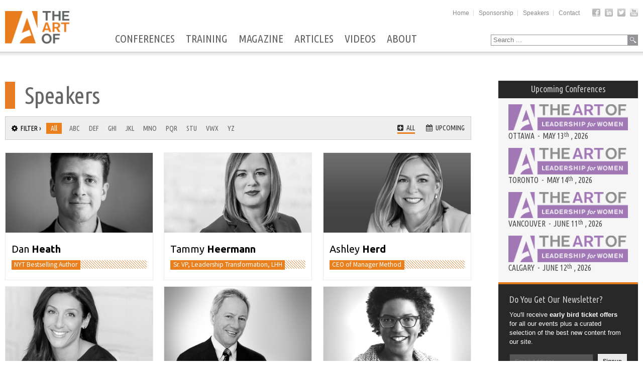

--- FILE ---
content_type: text/html; charset=UTF-8
request_url: https://www.theartof.com/speakers/all/page:8
body_size: 8902
content:
<!DOCTYPE html>

<!-- paulirish.com/2008/conditional-stylesheets-vs-css-hacks-answer-neither/ -->
<!--[if lt IE 7]> <html class="no-js lt-ie9 lt-ie8 lt-ie7" lang="en"> <![endif]-->
<!--[if IE 7]>    <html class="no-js lt-ie9 lt-ie8" lang="en"> <![endif]-->
<!--[if IE 8]>    <html class="no-js lt-ie9" lang="en"> <![endif]-->
<!--[if gt IE 8]><!--> <html class="no-js" lang="en"> <!--<![endif]-->
  <head>
        <meta charset="utf-8" />

    <!-- load google web fonts as soon as possible -->
    <link href='//fonts.googleapis.com/css?family=Ubuntu:300,400,500,700'          rel='stylesheet' type='text/css'>
    <link href='//fonts.googleapis.com/css?family=Ubuntu+Condensed'                rel='stylesheet' type='text/css'>
    <link href='//fonts.googleapis.com/css?family=Source+Sans+Pro:300,400,600,700' rel='stylesheet' type='text/css'>


    <link href="//maxcdn.bootstrapcdn.com/font-awesome/4.2.0/css/font-awesome.min.css" rel="stylesheet">

    <!-- http://t.co/dKP3o1e -->
    <meta name="HandheldFriendly"   content="True" />
    <meta name="MobileOptimized"    content="320"  />
    <meta name="viewport"           content="width=device-width, initial-scale=1.0" />
    <meta http-equiv="cleartype"    content="on" />
    <meta name="robots"             content="NOODP">
    <meta name="googlebot"          content="NOODP">
    <meta name="bitly-verification" content="b6545d69c93b"/>

    <title>Speakers | The Art Of</title>
    <!-- Included CSS Files (Compressed) -->
    <link rel="stylesheet" href="/new-assets/css/main.css?v=9">

    <script src="/new-assets/bower/modernizr/modernizr.js"></script>

        <meta property="og:site_name"   content="The Art Of"/>
    <link rel="canonical"           href="https://www.theartof.com/speakers/all" />
    <meta property="og:url"         content="https://www.theartof.com/speakers/all"/>
    <meta name="twitter:url"        content="https://www.theartof.com/speakers/all">
    <meta name="twitter:card"       content="summary">
    <meta name="twitter:site"       content="@theartof">

    <meta property="og:type" content="website">

            <script>
          (function(i,s,o,g,r,a,m){i['GoogleAnalyticsObject']=r;i[r]=i[r]||function(){
          (i[r].q=i[r].q||[]).push(arguments)},i[r].l=1*new Date();a=s.createElement(o),
          m=s.getElementsByTagName(o)[0];a.async=1;a.src=g;m.parentNode.insertBefore(a,m)
          })(window,document,'script','https://www.google-analytics.com/analytics.js','ga');

          ga('create', 'UA-3511661-12', 'auto');
          ga('send', 'pageview');
        </script>
    
    <!-- Facebook Pixel Code -->
    <script>
    !function(f,b,e,v,n,t,s){if(f.fbq)return;n=f.fbq=function(){n.callMethod?
    n.callMethod.apply(n,arguments):n.queue.push(arguments)};if(!f._fbq)f._fbq=n;
    n.push=n;n.loaded=!0;n.version='2.0';n.queue=[];t=b.createElement(e);t.async=!0;
    t.src=v;s=b.getElementsByTagName(e)[0];s.parentNode.insertBefore(t,s)}(window,
    document,'script','https://connect.facebook.net/en_US/fbevents.js');

    fbq('init', '1573205756315488');
    fbq('track', "PageView");</script>
    <noscript><img height="1" width="1" style="display:none"
    src="https://www.facebook.com/tr?id=1573205756315488&ev=PageView&noscript=1"
    /></noscript>
    <!-- End Facebook Pixel Code -->
    <!-- Support Tags (Inside <head>) -->
    <!-- Start of Sleeknote signup and lead generation tool - www.sleeknote.com -->
<script id="sleeknoteScript" type="text/javascript">
(function (){
  var sleeknoteScriptTag=document.createElement("script");
  sleeknoteScriptTag.type="text/javascript";
  sleeknoteScriptTag.charset="utf-8";
  sleeknoteScriptTag.src=("//sleeknotecustomerscripts.sleeknote.com/20639.js");
  var s=document.getElementById("sleeknoteScript");
s.parentNode.insertBefore(sleeknoteScriptTag, s);
})(); </script>
<!-- End of Sleeknote signup and lead generation tool - www.sleeknote.com -->
<script type="text/javascript"> window.$crisp=[];window.CRISP_WEBSITE_ID="4d5a53ed-778e-48a5-99d5-b2d9af8b89b4";(function(){ d=document;s=d.createElement("script"); s.src="https://client.crisp.chat/l.js"; s.async=1;d.getElementsByTagName("head")[0].appendChild(s);})(); </script>
  </head>

  <body id="speakers">
    <script type="text/javascript" src="//s7.addthis.com/js/300/addthis_widget.js#pubid=ra-552806900fa60482" async="async"></script>

    <!-- Support Tags (Inside <body>) -->
    
    <!-- Header Content -->
        
    <!-- Header Content -->
    <header id="header">

        <!-- Top Right Menu -->
        <div class="upper">
            <div class="container">
                <nav>
	                <ul class="social">
	                    <li><a href="https://www.facebook.com/theartof?fref=ts" class="icon icon-facebook"></a></li>
	                    <li><a href="https://www.linkedin.com/company/theartof/" class="icon icon-linkedin"></a></li>
	                    <li><a href="https://twitter.com/TheArtOf" class="icon icon-twitter"></a></li>
	                    <li><a href="https://www.youtube.com/user/THEARTOF" class="icon icon-youtube"></a></li>
	                </ul>
	            </nav>

                <nav>

                	<ul class="utility"><li><a href='/'>Home</a></li><li><a href='/sponsorship'>Sponsorship</a></li><li><a href='/speakers'>Speakers</a></li><li><a href='/contact'>Contact</a></li></ul>
                </nav></div>
        </div>

        <div class="lower" id="primary-nav">
            <div class="white-bg">
                <div class="container">

                    <!-- Logo -->
                    <div class="logo-wrapper">
                        <a href="/" title="The Art Of"><img src="/assets/images/site/the-art-of-logo.png" alt="The Art Of" class="logo no-mobile" id="primary-logo"><img src="/assets/images/site/the-art-of-logo.mobile.png" alt="The Art Of" class="logo only-mobile"></a>
                    </div>

                    <div class="navigation-wrapper">
                        <nav id="menu" role="navigation">
                            <ul class="nav-bar" id="mainNav"><li class="alpha"><a href="/events">Conferences</a><ul><li class="alpha"><a href="/conferences">All Events</a></li><li><a href="/conferences/upcoming">Upcoming Events</a></li><li class="omega"><a href="/conferences/past-events">Past Events</a></li></ul></li><li><a href="/training">Training</a><ul><li class="alpha"><a href="/training/process">Process</a></li><li class="omega"><a href="/training/programs">Programs</a></li></ul></li><li><a href="/magazine">Magazine</a><ul><li class="alpha"><a href="/magazine/past-issues">Past Issues</a></li><li><a href="/magazine/subscribe">Subscribe</a></li><li class="omega"><a href="/magazine/advertise">Advertise</a></li></ul></li><li><a href="/articles">Articles</a></li><li><a href="/videos">Videos</a></li><li class="omega"><a href="/about">About</a><ul><li class="alpha"><a href="/about/media">In the News</a></li><li><a href="/about/contact">Contact</a></li><li><a href="/about/careers">Careers</a></li><li class="omega"><a href="/about/press">Press</a></li></ul></li></ul>                        </nav>

                        <div class="mobile-toggle">
                            <a id="nav-toggle"  href="#menu">Menu <span></span></a>
                        </div>
                    </div>

                    <div class="search-wrapper">
                                            <div class="search right">
                        <form method="get" action="/search" id="nav-search">
                            <div class="search-border">
                                <input class="page-search" placeholder="Search ..." type="text" name="q" value="">
                                <div class="submit"><a href="#" id="nav-search-button"><img src="/assets/images/site/icons/search.png"></a></div>
                            </div>
                        </form>
                    </div>                    </div>
                </div>
            </div>
            <div class="fade"></div>
        </div>
    </header>

    <div id="mobile-menu">
        <nav class="mobile-tabs">
            <ul>
                <li><a class="active" data-tab="menu" href="#"><i class="fa fa-navicon"></i>Menu</a></li>
                <li><a data-tab="events"  href="#"><i class="fa fa-calendar"></i>Events</a></li>
                <li><a data-tab="search"  href="#"><i class="fa fa-search"></i>Search</a></li>
                <li><a data-tab="contact" href="#"><i class="fa fa-phone"></i>Contact</a></li>
            </ul>

        </nav>

        <div class="mobile-tab-content">
            <div class="mobile-tab" id="mobile-tab-menu" style="display:block;">
                <ul class="home"><li><a href="/">Home</a></li></ul>
                <ul><li class="alpha"><a href="/events">Conferences</a><ul><li class="alpha"><a href="/conferences">All Events</a></li><li><a href="/conferences/upcoming">Upcoming Events</a></li><li class="omega"><a href="/conferences/past-events">Past Events</a></li></ul></li><li><a href="/training">Training</a><ul><li class="alpha"><a href="/training/process">Process</a></li><li class="omega"><a href="/training/programs">Programs</a></li></ul></li><li><a href="/magazine">Magazine</a><ul><li class="alpha"><a href="/magazine/past-issues">Past Issues</a></li><li><a href="/magazine/subscribe">Subscribe</a></li><li class="omega"><a href="/magazine/advertise">Advertise</a></li></ul></li><li><a href="/articles">Articles</a></li><li><a href="/videos">Videos</a></li><li class="omega"><a href="/about">About</a><ul><li class="alpha"><a href="/about/media">In the News</a></li><li><a href="/about/contact">Contact</a></li><li><a href="/about/careers">Careers</a></li><li class="omega"><a href="/about/press">Press</a></li></ul></li></ul>                <ul><li class="alpha"><a href="/sponsorship">Sponsorship</a><ul><li class="alpha omega"><a href="/sponsorship/sponsor-deck">Download Sponsorship Deck</a></li></ul></li><li class="active"><a href="/speakers">Speakers</a></li><li class="omega"><a href="/contact">Contact</a></li></ul>                <ul><li class="alpha"><a href="/terms-of-use">Terms of Use</a></li><li class="omega"><a href="/privacy-policy">Privacy Policy</a></li></ul>            </div>

            <div class="mobile-tab" id="mobile-tab-events" style="display:none;">
                            <div class="coming-soon-wrapper">
                <div class="coming-soon">
                                                                        <div class="event">
                                
                                <a href="/conferences"><img src="/assets/images/site/hero-feature/logo/leadership-women.png" border="0" /></a>

                                <p data-href="/conferences">
                                    Ottawa &nbsp;-&nbsp; 
                                    May 13<sup>th</sup>
                                    , 2026                                    <a class="bubble leadership-women" href="/conferences">&rsaquo;</a>
                                </p>
                            </div>
                                                    <div class="event">
                                
                                <a href="/conferences"><img src="/assets/images/site/hero-feature/logo/leadership-women.png" border="0" /></a>

                                <p data-href="/conferences">
                                    Toronto &nbsp;-&nbsp; 
                                    May 14<sup>th</sup>
                                    , 2026                                    <a class="bubble leadership-women" href="/conferences">&rsaquo;</a>
                                </p>
                            </div>
                                                    <div class="event">
                                
                                <a href="/conferences"><img src="/assets/images/site/hero-feature/logo/leadership-women.png" border="0" /></a>

                                <p data-href="/conferences">
                                    Vancouver &nbsp;-&nbsp; 
                                    June 11<sup>th</sup>
                                    , 2026                                    <a class="bubble leadership-women" href="/conferences">&rsaquo;</a>
                                </p>
                            </div>
                                                            </div>
            </div>            </div>

            <div class="mobile-tab" id="mobile-tab-search" style="display:none;">
                <form method="get" action="/search">
                    <input type="text" name="q" placeholder="Enter search term..." style="width:70%; display: inline; margin-bottom: 0;">
                    <input type="submit" value="Search" style="padding: 5px;">
                </form>
            </div>

            <div class="mobile-tab" id="mobile-tab-contact" style="display:none;">
                <h3>Contact Us</h3>

                <p>
                    <strong>The Art of Productions Inc.</strong><br>
                    46 Sherbourne Street, 3rd Floor<br>
                    Toronto, ON M5A 2P7<br>
                    CANADA<br>
                    <br>
                    e.&nbsp;<a href="mailto:info@theartof.com">info@theartof.com</a><br>
                    t. 416.479.9701<br>
                    f. 416.479.9702<br>
                    tf. 1.866.99.ART.OF&nbsp;(27863)
                </p>

                <div class="social">
                    <strong>Social Media</strong><br>
                    <a target="_blank" href="https://www.facebook.com/theartof"><img alt="" src="/assets/images/site/icons/facebook-colour.png" style="width: 40px; height: 40px;"></a>&nbsp; &nbsp;<a target="_blank" href="https://twitter.com/TheArtOf"><img alt="" src="/assets/images/site/icons/twitter-colour.png" style="width: 40px; height: 40px;"></a>&nbsp; &nbsp;<a target="_blank" href="https://www.linkedin.com/company/theartof/"><img alt="" src="/assets/images/site/icons/linkedin-colour.png" style="width: 40px; height: 40px;"></a>&nbsp; &nbsp;<a target="_blank" href="https://www.youtube.com/user/THEARTOF"><img alt="" src="/assets/images/site/icons/youtube-colour.png" style="width: 40px; height: 40px;"></a>
                </div>
            </div>
        </div>


    </div>
    <!-- Primary Content Area -->
    <div id="primary" role="main">

        <!-- Content -->
        <div class="container">
            <div id="content">

                <!-- Body Content -->
                <section id="main">
                    
                    
                    
    <div class="breadcrumb-wrapper empty">
        <div id="breadcrumbs">&nbsp;</div>
    </div>

    <h1>
                    Speakers
            </h1>

    <div class="filter-wrapper" id="articles">
        <div class="article-filter">
            <dl class="sub-nav">
                <dd class="filter"><i class="fa fa-gear"></i>&nbsp;&nbsp;FILTER &rsaquo; </dd>
                <dd class="general active"><a href="/speakers/all/">All</a></dd>
                <dd class="general "><a href="/speakers/all/abc">ABC</a></dd>
                <dd class="general "><a href="/speakers/all/def">DEF</a></dd>
                <dd class="general "><a href="/speakers/all/ghi">GHI</a></dd>
                <dd class="general "><a href="/speakers/all/jkl">JKL</a></dd>
                <dd class="general "><a href="/speakers/all/mno">MNO</a></dd>
                <dd class="general "><a href="/speakers/all/pqr">PQR</a></dd>
                <dd class="general "><a href="/speakers/all/stu">STU</a></dd>
                <dd class="general "><a href="/speakers/all/vwx">VWX</a></dd>
                <dd class="general "><a href="/speakers/all/yz" >YZ</a></dd>
            </dl>
        </div>

        <div class="article-family">
            <dl class="settings">
                <dd><a href="/speakers/upcoming/" class=''><i class="fa fa-calendar"></i>&nbsp;&nbsp;Upcoming</a></dd>
                <dd><a href="/speakers/all/"      class='active'><i class="fa fa-plus-square"></i>&nbsp;&nbsp;All</a></dd>
            </dl>
        </div>
    </div>

    <div class="list-card-wrapper">
        <ul class="list-cards">
                            <li>
                    <article>
                        <div class="summary">
                            <div class="image"><a href="/speakers/dan-heath"><img src="/assets/images/speaker-headshots/large/DanHeath.jpg"></a></div>

                            <h2>
                                                                Dan <span style="font-weight: 600;">Heath</span>
                            </h2>

                            <div class="stripes general"><strong>NYT Bestselling Author</strong></div>

                            <div class="summary-extra">
                                <div class="extra-wrapper">
                                    <p>
                                        Dan Heath is a Senior Fellow at Duke University&rsquo;s CASE center, which supports social entrepreneurs.                                    </p>

                                    <div class="read-more">
                                        <a href="/speakers/dan-heath" class="button radius tiny secondary">Full Bio</a>
                                    </div>
                                </div>
                                <div class="bottom">&nbsp;</div>
                            </div>
                        </div>
                        <!-- <div class="summary-bottom">&nbsp;</div> -->
                    </article>
                </li>
                            <li>
                    <article>
                        <div class="summary">
                            <div class="image"><a href="/speakers/tammy-heermann"><img src="/assets/images/speaker-headshots/large/Tammy_Heerman_Web_V2%20(1).jpg"></a></div>

                            <h2>
                                                                Tammy <span style="font-weight: 600;">Heermann</span>
                            </h2>

                            <div class="stripes general"><strong>Sr. VP, Leadership Transformation, LHH</strong></div>

                            <div class="summary-extra">
                                <div class="extra-wrapper">
                                    <p>
                                        
	Tammy Heermann is a sought-after advisor who helps individuals and organizations get serious about leadership.                                    </p>

                                    <div class="read-more">
                                        <a href="/speakers/tammy-heermann" class="button radius tiny secondary">Full Bio</a>
                                    </div>
                                </div>
                                <div class="bottom">&nbsp;</div>
                            </div>
                        </div>
                        <!-- <div class="summary-bottom">&nbsp;</div> -->
                    </article>
                </li>
                            <li>
                    <article>
                        <div class="summary">
                            <div class="image"><a href="/speakers/ashley-herd"><img src="/assets/images/speaker-headshots/large/LW26-BW-Ashley-Herd-Headshot-780x425.jpg"></a></div>

                            <h2>
                                                                Ashley <span style="font-weight: 600;">Herd</span>
                            </h2>

                            <div class="stripes general"><strong>CEO of Manager Method</strong></div>

                            <div class="summary-extra">
                                <div class="extra-wrapper">
                                    <p>
                                        
	Ashley Herd is a former Chief People Officer, General Counsel, leadership expert, and CEO of Manager Method who has trained more than 250,000 managers through LinkedIn Learning, corporate programs, and live leadership experiences.                                    </p>

                                    <div class="read-more">
                                        <a href="/speakers/ashley-herd" class="button radius tiny secondary">Full Bio</a>
                                    </div>
                                </div>
                                <div class="bottom">&nbsp;</div>
                            </div>
                        </div>
                        <!-- <div class="summary-bottom">&nbsp;</div> -->
                    </article>
                </li>
                            <li>
                    <article>
                        <div class="summary">
                            <div class="image"><a href="/speakers/jessica-herrin"><img src="/assets/images/speaker-headshots/large/Jessica_Herrin_Profile-Picture.png"></a></div>

                            <h2>
                                                                Jessica  <span style="font-weight: 600;">Herrin</span>
                            </h2>

                            <div class="stripes general"><strong>CEO & Founder of Stella & Dot</strong></div>

                            <div class="summary-extra">
                                <div class="extra-wrapper">
                                    <p>
                                        
	Jessica Herrin, CEO and Founder of Stella &amp; Dot, is a serial entrepreneur who previously co-founded WeddingChannel.com, the world&rsquo;s leading wedding site.                                    </p>

                                    <div class="read-more">
                                        <a href="/speakers/jessica-herrin" class="button radius tiny secondary">Full Bio</a>
                                    </div>
                                </div>
                                <div class="bottom">&nbsp;</div>
                            </div>
                        </div>
                        <!-- <div class="summary-bottom">&nbsp;</div> -->
                    </article>
                </li>
                            <li>
                    <article>
                        <div class="summary">
                            <div class="image"><a href="/speakers/les-hewitt"><img src="/assets/images/speaker-headshots/large/LesHewitt(1).jpg"></a></div>

                            <h2>
                                                                Les <span style="font-weight: 600;">Hewitt</span>
                            </h2>

                            <div class="stripes general"><strong>Bestselling Author, The Power of Focus</strong></div>

                            <div class="summary-extra">
                                <div class="extra-wrapper">
                                    <p>
                                        With more than 30 years experience, Les Hewitt understands the real world of business and the struggle to stay focused.                                    </p>

                                    <div class="read-more">
                                        <a href="/speakers/les-hewitt" class="button radius tiny secondary">Full Bio</a>
                                    </div>
                                </div>
                                <div class="bottom">&nbsp;</div>
                            </div>
                        </div>
                        <!-- <div class="summary-bottom">&nbsp;</div> -->
                    </article>
                </li>
                            <li>
                    <article>
                        <div class="summary">
                            <div class="image"><a href="/speakers/linda-hill"><img src="/assets/images/speaker-headshots/large/Linda_Web_new.png"></a></div>

                            <h2>
                                                                Linda <span style="font-weight: 600;">Hill</span>
                            </h2>

                            <div class="stripes general"><strong>Professor at Harvard Business School</strong></div>

                            <div class="summary-extra">
                                <div class="extra-wrapper">
                                    <p>
                                        
	Linda A. Hill is the Wallace Brett Donham Professor of Business Administration at Harvard Business School.                                    </p>

                                    <div class="read-more">
                                        <a href="/speakers/linda-hill" class="button radius tiny secondary">Full Bio</a>
                                    </div>
                                </div>
                                <div class="bottom">&nbsp;</div>
                            </div>
                        </div>
                        <!-- <div class="summary-bottom">&nbsp;</div> -->
                    </article>
                </li>
                            <li>
                    <article>
                        <div class="summary">
                            <div class="image"><a href="/speakers/general-rick-hillier"><img src="/assets/images/speaker-headshots/large/LT22_Gen-Rick-Hillier-Wide_Headshot_780x425.jpg"></a></div>

                            <h2>
                                                                General Rick <span style="font-weight: 600;">Hillier</span>
                            </h2>

                            <div class="stripes general"><strong>Former Chief of Defence Staff</strong></div>

                            <div class="summary-extra">
                                <div class="extra-wrapper">
                                    <p>
                                        
	General Rick Hillier is a Canadian army officer who served as the Chief of the Defence Staff, the top-ranking officer in the Canadian military, from 2005 to 2008.                                    </p>

                                    <div class="read-more">
                                        <a href="/speakers/general-rick-hillier" class="button radius tiny secondary">Full Bio</a>
                                    </div>
                                </div>
                                <div class="bottom">&nbsp;</div>
                            </div>
                        </div>
                        <!-- <div class="summary-bottom">&nbsp;</div> -->
                    </article>
                </li>
                            <li>
                    <article>
                        <div class="summary">
                            <div class="image"><a href="/speakers/sally-hogshead"><img src="/assets/images/speaker-headshots/large/SallyHogsHead.jpg"></a></div>

                            <h2>
                                                                Sally <span style="font-weight: 600;">Hogshead</span>
                            </h2>

                            <div class="stripes general"><strong>Bestselling Author, Fascinate</strong></div>

                            <div class="summary-extra">
                                <div class="extra-wrapper">
                                    <p>
                                        Growing up with the last name Hogshead would give anyone an unconventional point of view.                                    </p>

                                    <div class="read-more">
                                        <a href="/speakers/sally-hogshead" class="button radius tiny secondary">Full Bio</a>
                                    </div>
                                </div>
                                <div class="bottom">&nbsp;</div>
                            </div>
                        </div>
                        <!-- <div class="summary-bottom">&nbsp;</div> -->
                    </article>
                </li>
                            <li>
                    <article>
                        <div class="summary">
                            <div class="image"><a href="/speakers/ryan-holiday"><img src="/assets/images/speaker-headshots/large/Ryan_Holiday_Web.png"></a></div>

                            <h2>
                                                                Ryan <span style="font-weight: 600;">Holiday</span>
                            </h2>

                            <div class="stripes general"><strong>Renowned Media Strategist</strong></div>

                            <div class="summary-extra">
                                <div class="extra-wrapper">
                                    <p>
                                        
	Ryan Holiday is the renowned media strategist behind celebrity authors Tucker Max and Timothy Ferriss.                                    </p>

                                    <div class="read-more">
                                        <a href="/speakers/ryan-holiday" class="button radius tiny secondary">Full Bio</a>
                                    </div>
                                </div>
                                <div class="bottom">&nbsp;</div>
                            </div>
                        </div>
                        <!-- <div class="summary-bottom">&nbsp;</div> -->
                    </article>
                </li>
                            <li>
                    <article>
                        <div class="summary">
                            <div class="image"><a href="/speakers/jackie-huba"><img src="/assets/images/speaker-headshots/large/Jackie_Huba_Web_Image.png"></a></div>

                            <h2>
                                                                Jackie <span style="font-weight: 600;">Huba</span>
                            </h2>

                            <div class="stripes general"><strong>Customer Loyalty Expert & Author</strong></div>

                            <div class="summary-extra">
                                <div class="extra-wrapper">
                                    <p>
                                        Jackie Huba is the co-author of three books on customer loyalty.                                    </p>

                                    <div class="read-more">
                                        <a href="/speakers/jackie-huba" class="button radius tiny secondary">Full Bio</a>
                                    </div>
                                </div>
                                <div class="bottom">&nbsp;</div>
                            </div>
                        </div>
                        <!-- <div class="summary-bottom">&nbsp;</div> -->
                    </article>
                </li>
                            <li>
                    <article>
                        <div class="summary">
                            <div class="image"><a href="/speakers/arianna-huffington"><img src="/assets/images/speaker-headshots/large/Arianna-Huffington_web_V2.png"></a></div>

                            <h2>
                                                                Arianna <span style="font-weight: 600;">Huffington</span>
                            </h2>

                            <div class="stripes general"><strong>Founder, The Huffington Post</strong></div>

                            <div class="summary-extra">
                                <div class="extra-wrapper">
                                    <p>
                                        
	Arianna Huffington is the founder of The Huffington Post, the founder and CEO of Thrive Global, and the author of fifteen books, including, most recently, Thrive and The Sleep Revolution.                                    </p>

                                    <div class="read-more">
                                        <a href="/speakers/arianna-huffington" class="button radius tiny secondary">Full Bio</a>
                                    </div>
                                </div>
                                <div class="bottom">&nbsp;</div>
                            </div>
                        </div>
                        <!-- <div class="summary-bottom">&nbsp;</div> -->
                    </article>
                </li>
                            <li>
                    <article>
                        <div class="summary">
                            <div class="image"><a href="/speakers/clara-hughes"><img src="/assets/images/speaker-headshots/large/LWT22_Wide_Headshot-Clara-Hughes_780x425-2.jpg"></a></div>

                            <h2>
                                                                Clara <span style="font-weight: 600;">Hughes</span>
                            </h2>

                            <div class="stripes general"><strong>Six-Time Olympic Medalist</strong></div>

                            <div class="summary-extra">
                                <div class="extra-wrapper">
                                    <p>
                                        
	After spending half her life striving to be the fastest person in the world, six-time Olympic medalist Clara Hughes decided to switch gears and &ldquo;slow down to the pace of a human being.&rdquo; This led her to hike over 16,000 kilometres, where she discovered the healing power of movement.                                    </p>

                                    <div class="read-more">
                                        <a href="/speakers/clara-hughes" class="button radius tiny secondary">Full Bio</a>
                                    </div>
                                </div>
                                <div class="bottom">&nbsp;</div>
                            </div>
                        </div>
                        <!-- <div class="summary-bottom">&nbsp;</div> -->
                    </article>
                </li>
                    </ul>
    </div>

    <div class="pagination-wrapper">
        <div class="pagination">
            <ul>
                                    <li class="arrow"><span><a href="/speakers/all/page:7" class="prev">«</a></span></li>
                                <li><a href="/speakers/all/page:4">4</a></li><li><a href="/speakers/all/page:5">5</a></li><li><a href="/speakers/all/page:6">6</a></li><li><a href="/speakers/all/page:7">7</a></li><li class="current">8</li><li><a href="/speakers/all/page:9">9</a></li><li><a href="/speakers/all/page:10">10</a></li><li><a href="/speakers/all/page:11">11</a></li><li><a href="/speakers/all/page:12">12</a></li>                                    <li class="arrow"><span><a href="/speakers/all/page:9" class="next">»</a></span></li>
                            </ul>
        </div>
    </div>

                                    </section>

                <!-- Side Bar -->


                <section id="right-sidebar">
                    <div class="right-side-wrapper">
                        
                                                <div class="coming-soon-wrapper">
                            <div class="coming-soon">
                                <a class="title" href="/conferences/upcoming">Upcoming Conferences</a>

                                                                                                            <div class="event">
                                            
                                            <a href="/conferences/upcoming"><img src="/assets/images/site/hero-feature/logo/leadership-women.png" border="0" /></a>

                                            <p data-href="/conferences/upcoming">
                                                Ottawa &nbsp;-&nbsp; 
                                                May 13<sup>th</sup>
                                                , 2026                                                <a class="bubble leadership-women" href="/conferences/upcoming">&rsaquo;</a>
                                            </p>
                                        </div>
                                                                            <div class="event">
                                            
                                            <a href="/conferences/upcoming"><img src="/assets/images/site/hero-feature/logo/leadership-women.png" border="0" /></a>

                                            <p data-href="/conferences/upcoming">
                                                Toronto &nbsp;-&nbsp; 
                                                May 14<sup>th</sup>
                                                , 2026                                                <a class="bubble leadership-women" href="/conferences/upcoming">&rsaquo;</a>
                                            </p>
                                        </div>
                                                                            <div class="event">
                                            
                                            <a href="/conferences/upcoming"><img src="/assets/images/site/hero-feature/logo/leadership-women.png" border="0" /></a>

                                            <p data-href="/conferences/upcoming">
                                                Vancouver &nbsp;-&nbsp; 
                                                June 11<sup>th</sup>
                                                , 2026                                                <a class="bubble leadership-women" href="/conferences/upcoming">&rsaquo;</a>
                                            </p>
                                        </div>
                                                                            <div class="event">
                                            
                                            <a href="/conferences/upcoming"><img src="/assets/images/site/hero-feature/logo/leadership-women.png" border="0" /></a>

                                            <p data-href="/conferences/upcoming">
                                                Calgary &nbsp;-&nbsp; 
                                                June 12<sup>th</sup>
                                                , 2026                                                <a class="bubble leadership-women" href="/conferences/upcoming">&rsaquo;</a>
                                            </p>
                                        </div>
                                                                                                </div>
                        </div>
                            <div class="newsletter">
        <a href="/newsletter" class="title">Do You Get Our Newsletter?</a>
        <span>
            You'll receive <strong>early bird ticket offers</strong> for all our events plus a curated selection of the best new content from our site.
        </span>
        <div class="padding">
            <form method="post" action="/newsletter/submit" id="newsletter">
                <div class="input-wrapper">
                    <input name="data[NewsletterSignup][email]" placeholder="Email Address" type="text">
                </div>
                <div class="button-wrapper">
                    <a href="javascript:$('#newsletter').submit();" class="button radius tiny secondary">Signup</a>
                </div>
            </form>
        </div>
        <div class="casl">
            Unsubscribe at any time. See our <a href="/privacy-policy">Privacy Policy</a>. All&nbsp;emails sent by <a href="/contact">The Art of Productions Inc</a>.
        </div>
    </div>

                        <div class="magazine">
    <div class="stripes orange"><strong class="white">Recent Magazine Issue</strong></div>
    <div class="cover">
        <a href="/magazine/volume-26/" title="The Art Of Magazine - Volume 26">
            <img src="/assets/images/magazine-issues/Vol_26_2025_Christine-Sinclair-web-small.jpg" alt="The Art Of Magazine - Volume 26">
        </a>
    </div>
    <div class="cta">
        <a href="/magazine/subscribe" class="button black"><i class="fa fa-check"></i>&nbsp;&nbsp;&nbsp;Subscribe For Free</a>

        <a href="/magazine/volume-26/download" class="button black"><i class="fa fa-arrow-down"></i>&nbsp;&nbsp;&nbsp;Download Issue</a>
    </div>
</div>
                                    
                
                
                <div class="follow-us">
                    <div class="stripes light-grey"><strong class="white">Follow Us</strong></div>

                    <div class="social">
                        <ul>
                            <li>
                                <a target="_blank" class="icon icon-facebook fm_button fm_facebook" href="http://www.facebook.com/pages/The+Art+Of/118159561539"><span title="Follow us on Facebook">&nbsp;</span></a>
                                <b>4462</b><br>
                                Fans
                            </li>


                            <li><a target="_blank" class="icon icon-twitter  fm_button fm_twitter"  href="https://twitter.com/TheArtOf"><span title="Follow us on Twitter">&nbsp;</span></a>
                                <b>8783</b><br>
                                Followers
                            </li>

                            <li>
                                <a target="_blank" class="icon icon-youtube  fm_button fm_youtube"  href="http://www.youtube.com/user/theartof"><span title="Follow us on Youtube">&nbsp;</span></a>
                                <b>5470</b><br>
                                Subscribers
                            </li>

                            <li>
                                <a target="_blank" class="icon icon-linkedin fm_button fm_linkedin" href="http://www.linkedin.com/groups?gid=108134&amp;trk=api*a100129*s100129*"><span title="Follow us on Linkedin">&nbsp;</span></a>
                                <b>1180</b><br>
                                Members
                            </li>
                        </ul>
                    </div>
                </div>
            

                        
<p><a href="/learning"><img alt="Introducing - The Art of Learning" src="/assets/images/site/art-of-learning.jpg" /></a></p>
                    </div>
                </section>
            </div>
        </div>
    </div>

    <!-- Footer -->
        <footer>
        <div class="container">
            
            <div class="footer-wrapper">
                <div class="footer-about-us">
                    <div class="stripes orange"><strong class="grey">About Us</strong></div>
                    <p>
                        <strong>The Art Of</strong> provides business professionals with the skills
                        and knowledge needed to succeed in today’s marketplace.
                    </p>
                    <p>
                        Our national conferences, print magazine, digital content and, seminars combine insights
                        from prominent business leaders, internationally renowned speakers and bestselling authors.
                    </p>
                    <br>
                    <div class="stripes black"><strong class="grey">Site Map</strong></div>

                    <ul class="sitemap">
                        <li><a href="/">Home</a></li>
                        <li><a href="/conferences">Conferences</a></li>
                        <li><a href="/magazine">Magazine</a></li>
                        <li><a href="/training">Training</a></li>
                        <li><a href="/articles">Articles</a></li>
                        <li><a href="/videos">Videos</a></li>
                        <li><a href="/speakers">Speakers</a></li>
                        <li><a href="/about">About Us</a></li>
                        <li><a href="/about/contact">Contact</a></li>
                    </ul>
                </div>

                <div class="footer-upcoming-events">
                    <div class="stripes black"><strong class="grey">Upcoming Conferences</strong></div>
                                                                                            
                            <p class="vevent">
                                <a href="/conferences" class="summary leadership-women">
                                    <!-- <span class="a small leadership-women">&nbsp;</span> -->
                                    The Art of Leadership Women - Ottawa                                </a>
                                <span class="details">
                                    Wednesday, May 13, 2026 &bull;
                                    <span class="dtstart" title="Wed, 13 May 2026 08:45:00 -0400">8:45</span>am&nbsp;-&nbsp;<span class="dtend" title="Wed, 13 May 2026 16:30:00 -0400">4:30</span>pm                                    <span class="location">Rogers Centre Ottawa</span>
                                </span>
                            </p>
                                                    
                            <p class="vevent">
                                <a href="/conferences" class="summary leadership-women">
                                    <!-- <span class="a small leadership-women">&nbsp;</span> -->
                                    The Art of Leadership Women - Toronto                                </a>
                                <span class="details">
                                    Thursday, May 14, 2026 &bull;
                                    <span class="dtstart" title="Thu, 14 May 2026 08:45:00 -0400">8:45</span>am&nbsp;-&nbsp;<span class="dtend" title="Thu, 14 May 2026 04:30:00 -0400">4:30</span>am                                    <span class="location">Metro Toronto Convention Centre</span>
                                </span>
                            </p>
                                                    
                            <p class="vevent">
                                <a href="/conferences" class="summary leadership-women">
                                    <!-- <span class="a small leadership-women">&nbsp;</span> -->
                                    The Art of Leadership Women - Vancouver                                </a>
                                <span class="details">
                                    Thursday, June 11, 2026 &bull;
                                    <span class="dtstart" title="Thu, 11 Jun 2026 08:45:00 -0400">8:45</span>am&nbsp;-&nbsp;<span class="dtend" title="Thu, 11 Jun 2026 16:30:00 -0400">4:30</span>pm                                    <span class="location">Vancouver Convention Centre</span>
                                </span>
                            </p>
                                                            </div>

                <div class="footer-recent-tweets">
                    <div class="stripes black"><strong class="grey">Recent Tweets</strong></div>
                    <ul class="tweets">
                                	
        <li>In celebration of <a href="http://search.twitter.com/search?q=%23IWD">#IWD</a>, we're excited to announce the return of The Art of Leadership for Women!
<a href="http://search.twitter.com/search?q=%23YYZ">#YYZ</a> May 28 / <a href="http://search.twitter.com/search?q=%23YYC">#YYC</a>… https://t.co/9atco1VNkM&nbsp;&nbsp;&nbsp; <a href="https://twitter.com/theartof/statuses/1237139921196003330" class="time">on 9/3/20</a></li>
        	
        <li>We believe in celebrating women's achievements and bringing to light conversations that are integral to acceleratin… https://t.co/cjOtNh0i66&nbsp;&nbsp;&nbsp; <a href="https://twitter.com/theartof/statuses/1236686910036246528" class="time">on 8/3/20</a></li>
        	
        <li>One of the first thought leaders to ever grace our stage, Jack Welch has left his legacy as one of the most influen… https://t.co/xTuOxvm6sA&nbsp;&nbsp;&nbsp; <a href="https://twitter.com/theartof/statuses/1234617025990975489" class="time">on 2/3/20</a></li>
        	
        <li>Leap out of your comfort zone and into the leap year &nbsp;&nbsp;&nbsp; <a href="https://twitter.com/theartof/statuses/1233799220655788033" class="time">on 29/2/20</a></li>
                        </ul>
                </div>
            </div>
        </div>

        <div class="copyright-wrapper">
            <div class="container">
                <div class="copyright">
                    Copyright © 2026 - The Art of Productions Inc. All rights reserved.
                </div>

                <div class="legal">
                    <ul><li class="alpha"><a href="/terms-of-use">Terms of Use</a></li><li class="omega"><a href="/privacy-policy">Privacy Policy</a></li></ul>                </div>
            </div>
        </div>
    </footer>
    <!-- Javascript -->
    <script src="/new-assets/js/desktop.js?v=9"></script>
    <script id="dsq-count-scr" src="//theartofproductions.disqus.com/count.js" async></script>

    <!-- Support Tags (Before </html>) -->
    <!-- Meta Pixel Code -->
<script>
!function(f,b,e,v,n,t,s)
{if(f.fbq)return;n=f.fbq=function(){n.callMethod?
n.callMethod.apply(n,arguments):n.queue.push(arguments)};
if(!f._fbq)f._fbq=n;n.push=n;n.loaded=!0;n.version='2.0';
n.queue=[];t=b.createElement(e);t.async=!0;
t.src=v;s=b.getElementsByTagName(e)[0];
s.parentNode.insertBefore(t,s)}(window, document,'script',
'https://connect.facebook.net/en_US/fbevents.js');
fbq('init', '342244744616244');
fbq('track', 'PageView');
</script>
<noscript><img height="1" width="1" style="display:none"
src="https://www.facebook.com/tr?id=342244744616244&ev=PageView&noscript=1"
/></noscript>
<!-- End Meta Pixel Code -->

    <script type="text/javascript">
        fbq('track', 'ViewContent');
    </script>
  </body>
</html>


--- FILE ---
content_type: text/css
request_url: https://www.theartof.com/new-assets/css/main.css?v=9
body_size: 23211
content:
@charset "UTF-8";
/* ==========================================================================
   Normalize.scss settings
   ========================================================================== */
/**
 * Includes legacy browser support IE6/7
 *
 * Set to false if you want to drop support for IE6 and IE7
 */
/* Base
   ========================================================================== */
/**
 * 1. Set default font family to sans-serif.
 * 2. Prevent iOS text size adjust after orientation change, without disabling
 *  user zoom.
 * 3. Corrects text resizing oddly in IE 6/7 when body `font-size` is set using
 *  `em` units.
 */
html {
  font-family: sans-serif;
  /* 1 */
  -ms-text-size-adjust: 100%;
  /* 2 */
  -webkit-text-size-adjust: 100%;
  /* 2 */ }

/**
 * Remove default margin.
 */
body {
  margin: 0; }

/* HTML5 display definitions
   ========================================================================== */
/**
 * Correct `block` display not defined for any HTML5 element in IE 8/9.
 * Correct `block` display not defined for `details` or `summary` in IE 10/11
 * and Firefox.
 * Correct `block` display not defined for `main` in IE 11.
 */
article,
aside,
details,
figcaption,
figure,
footer,
header,
hgroup,
main,
menu,
nav,
section,
summary {
  display: block; }

/**
 * 1. Correct `inline-block` display not defined in IE 6/7/8/9 and Firefox 3.
 * 2. Normalize vertical alignment of `progress` in Chrome, Firefox, and Opera.
 */
audio,
canvas,
progress,
video {
  display: inline-block;
  /* 1 */
  vertical-align: baseline;
  /* 2 */ }

/**
 * Prevents modern browsers from displaying `audio` without controls.
 * Remove excess height in iOS 5 devices.
 */
audio:not([controls]) {
  display: none;
  height: 0; }

/**
 * Address `[hidden]` styling not present in IE 8/9/10.
 * Hide the `template` element in IE 8/9/11, Safari, and Firefox < 22.
 */
[hidden],
template {
  display: none; }

/* Links
   ========================================================================== */
/**
 * Remove the gray background color from active links in IE 10.
 */
a {
  background-color: transparent; }

/**
 * Improve readability when focused and also mouse hovered in all browsers.
 */
a:active, a:hover {
  outline: 0; }

/* Text-level semantics
   ========================================================================== */
/**
 * Address styling not present in IE 8/9/10/11, Safari, and Chrome.
 */
abbr[title] {
  border-bottom: 1px dotted; }

/**
 * Address style set to `bolder` in Firefox 4+, Safari, and Chrome.
 */
b,
strong {
  font-weight: bold; }

/**
 * Address styling not present in Safari and Chrome.
 */
dfn {
  font-style: italic; }

/**
 * Address variable `h1` font-size and margin within `section` and `article`
 * contexts in Firefox 4+, Safari, and Chrome.
 */
h1 {
  font-size: 2em;
  margin: 0.67em 0; }

/**
 * Addresses styling not present in IE 8/9.
 */
mark {
  background: #ff0;
  color: #000; }

/**
 * Address inconsistent and variable font size in all browsers.
 */
small {
  font-size: 80%; }

/**
 * Prevent `sub` and `sup` affecting `line-height` in all browsers.
 */
sub,
sup {
  font-size: 75%;
  line-height: 0;
  position: relative;
  vertical-align: baseline; }

sup {
  top: -0.5em; }

sub {
  bottom: -0.25em; }

/* Embedded content
   ========================================================================== */
/**
 * 1. Remove border when inside `a` element in IE 8/9/10.
 * 2. Improves image quality when scaled in IE 7.
 */
img {
  border: 0; }

/**
 * Correct overflow not hidden in IE 9/10/11.
 */
svg:not(:root) {
  overflow: hidden; }

/* Grouping content
   ========================================================================== */
/**
 * Address margin not present in IE 8/9 and Safari.
 */
figure {
  margin: 1em 40px; }

/**
 * Address differences between Firefox and other browsers.
 */
hr {
  -moz-box-sizing: content-box;
  box-sizing: content-box;
  height: 0; }

/**
 * Contain overflow in all browsers.
 */
pre {
  overflow: auto; }

/**
 * Address odd `em`-unit font size rendering in all browsers.
 * Correct font family set oddly in IE 6, Safari 4/5, and Chrome.
 */
code,
kbd,
pre,
samp {
  font-family: monospace, monospace;
  font-size: 1em; }

/* Forms
   ========================================================================== */
/**
 * Known limitation: by default, Chrome and Safari on OS X allow very limited
 * styling of `select`, unless a `border` property is set.
 */
/**
 * 1. Correct color not being inherited.
 *  Known issue: affects color of disabled elements.
 * 2. Correct font properties not being inherited.
 * 3. Address margins set differently in Firefox 4+, Safari, and Chrome.
 * 4. Improves appearance and consistency in all browsers.
 */
button,
input,
optgroup,
select,
textarea {
  color: inherit;
  /* 1 */
  font: inherit;
  /* 2 */
  margin: 0;
  /* 3 */ }

/**
 * Address `overflow` set to `hidden` in IE 8/9/10/11.
 */
button {
  overflow: visible; }

/**
 * Address inconsistent `text-transform` inheritance for `button` and `select`.
 * All other form control elements do not inherit `text-transform` values.
 * Correct `button` style inheritance in Firefox, IE 8/9/10/11, and Opera.
 * Correct `select` style inheritance in Firefox.
 */
button,
select {
  text-transform: none; }

/**
 * 1. Avoid the WebKit bug in Android 4.0.* where (2) destroys native `audio`
 *  and `video` controls.
 * 2. Correct inability to style clickable `input` types in iOS.
 * 3. Improve usability and consistency of cursor style between image-type
 *  `input` and others.
 * 4. Removes inner spacing in IE 7 without affecting normal text inputs.
 *  Known issue: inner spacing remains in IE 6.
 */
button,
html input[type="button"],
input[type="reset"],
input[type="submit"] {
  -webkit-appearance: button;
  /* 2 */
  cursor: pointer;
  /* 3 */ }

/**
 * Re-set default cursor for disabled elements.
 */
button[disabled],
html input[disabled] {
  cursor: default; }

/**
 * Remove inner padding and border in Firefox 4+.
 */
button::-moz-focus-inner,
input::-moz-focus-inner {
  border: 0;
  padding: 0; }

/**
 * Address Firefox 4+ setting `line-height` on `input` using `!important` in
 * the UA stylesheet.
 */
input {
  line-height: normal; }

/**
 * 1. Address box sizing set to `content-box` in IE 8/9/10.
 * 2. Remove excess padding in IE 8/9/10.
 *  Known issue: excess padding remains in IE 6.
 */
input[type="checkbox"],
input[type="radio"] {
  box-sizing: border-box;
  /* 1 */
  padding: 0;
  /* 2 */ }

/**
 * Fix the cursor style for Chrome's increment/decrement buttons. For certain
 * `font-size` values of the `input`, it causes the cursor style of the
 * decrement button to change from `default` to `text`.
 */
input[type="number"]::-webkit-inner-spin-button,
input[type="number"]::-webkit-outer-spin-button {
  height: auto; }

/**
 * 1. Address `appearance` set to `searchfield` in Safari and Chrome.
 * 2. Address `box-sizing` set to `border-box` in Safari and Chrome
 *  (include `-moz` to future-proof).
 */
input[type="search"] {
  -webkit-appearance: textfield;
  /* 1 */
  -moz-box-sizing: content-box;
  -webkit-box-sizing: content-box;
  /* 2 */
  box-sizing: content-box; }

/**
 * Remove inner padding and search cancel button in Safari and Chrome on OS X.
 * Safari (but not Chrome) clips the cancel button when the search input has
 * padding (and `textfield` appearance).
 */
input[type="search"]::-webkit-search-cancel-button,
input[type="search"]::-webkit-search-decoration {
  -webkit-appearance: none; }

/**
 * Define consistent border, margin, and padding.
 */
fieldset {
  border: 1px solid #c0c0c0;
  margin: 0 2px;
  padding: 0.35em 0.625em 0.75em; }

/**
 * 1. Correct `color` not being inherited in IE 8/9/10/11.
 * 2. Remove padding so people aren't caught out if they zero out fieldsets.
 * 3. Corrects text not wrapping in Firefox 3.
 * 4. Corrects alignment displayed oddly in IE 6/7.
 */
legend {
  border: 0;
  /* 1 */
  padding: 0;
  /* 2 */ }

/**
 * Remove default vertical scrollbar in IE 8/9/10/11.
 */
textarea {
  overflow: auto; }

/**
 * Don't inherit the `font-weight` (applied by a rule above).
 * NOTE: the default cannot safely be changed in Chrome and Safari on OS X.
 */
optgroup {
  font-weight: bold; }

/* Tables
   ========================================================================== */
/**
 * Remove most spacing between table cells.
 */
table {
  border-collapse: collapse;
  border-spacing: 0; }

td,
th {
  padding: 0; }

html {
  box-sizing: border-box; }

*, *::after, *::before {
  box-sizing: inherit; }

.inline-block, .inline-list, .list-cards, .follow-us ul, .side-menu nav ul, footer .carousel ul, footer .footer-about-us ul.sitemap, footer .footer-recent-tweets .tweets, footer .copyright-wrapper .legal ul, .inline-list li, .list-cards li, .follow-us ul li, .side-menu nav ul li, footer .carousel ul li, footer .footer-about-us ul.sitemap li, footer .footer-recent-tweets .tweets li, footer .copyright-wrapper .legal ul li {
  display: inline-block;
  *zoom: 1;
  *display: inline; }

.unstyled-list, .inline-list, .list-cards, .follow-us ul, .side-menu nav ul, footer .carousel ul, footer .footer-about-us ul.sitemap, footer .footer-recent-tweets .tweets, footer .copyright-wrapper .legal ul {
  list-style: none;
  padding: 0;
  margin: 0; }
  .unstyled-list li, .inline-list li, .list-cards li, .follow-us ul li, .side-menu nav ul li, footer .carousel ul li, footer .footer-about-us ul.sitemap li, footer .footer-recent-tweets .tweets li, footer .copyright-wrapper .legal ul li {
    margin-top: 0;
    margin-bottom: 0; }

.clearfix:after {
  visibility: hidden;
  display: block;
  font-size: 0;
  content: " ";
  clear: both;
  height: 0; }

.clearfix {
  display: inline-block; }

/* start commented backslash hack \*/
* html .clearfix {
  height: 1%; }

.clearfix {
  display: block; }

/* close commented backslash hack */
/* ==========================================================================
/* 0.0 - Table of Contents
   ==========================================================================

  1.0  - Variables, fonts, imports and mixins
  2.0  - Basic structures and wrappers
  3.0  - Basic font styles
  4.0  - Top of page header & primary navigation
  5.0  - Breadcrumbs
  6.0  - Primary Content Area
  7.0  - Sidebars and Asides
  8.0  - Common Shared Elements
  9.0  - Page & Section Specific Elements
  10.0 - Footer

/* ==========================================================================
/* 1.0 - Variables, fonts, imports and mixins
   ========================================================================== */
.body-font, section#main h2.subhead, section#main p, section#main li {
  font-family: 'Source Sans Pro' !important;
  font-style: normal;
  font-weight: 300;
  color: #000;
  -moz-osx-font-smoothing: grayscale !important;
  text-rendering: optimizeLegibility !important;
  -webkit-font-smoothing: antialiased !important;
  text-shadow: 1px 1px 1px rgba(0, 0, 0, 0.004); }

a {
  color: #ea7f1e; }

.container, .tablet-coming-soon .coming-soon-wrapper {
  max-width: 68em;
  margin-left: auto;
  margin-right: auto;
  max-width: 1260px; }
  .container::after, .tablet-coming-soon .coming-soon-wrapper::after {
    clear: both;
    content: "";
    display: table; }
  @media screen and (min-width: 1024px) and (max-width: 1279px) {
    .container, .tablet-coming-soon .coming-soon-wrapper {
      max-width: 990px;
      width: 990px !important; } }
  @media screen and (min-width: 641px) and (max-width: 1023px) {
    .container, .tablet-coming-soon .coming-soon-wrapper {
      max-width: 740px;
      width: 740px !important; } }
  @media screen and (max-width: 640px) {
    .container, .tablet-coming-soon .coming-soon-wrapper {
      max-width: 580px;
      min-width: 320px !important;
      width: 100% !important; } }

.no-desktop {
  display: none !important; }
  @media screen and (min-width: 1024px) and (max-width: 1279px) {
    .no-desktop {
      display: inherit !important; } }
  @media screen and (min-width: 641px) and (max-width: 1023px) {
    .no-desktop {
      display: inherit !important; } }
  @media screen and (max-width: 640px) {
    .no-desktop {
      display: inherit !important; } }

@media screen and (min-width: 1024px) and (max-width: 1279px) {
  .no-legacy {
    display: none !important; } }

@media screen and (min-width: 641px) and (max-width: 1023px) {
  .no-legacy {
    display: inherit !important; } }

@media screen and (max-width: 640px) {
  .no-legacy {
    display: inherit !important; } }

@media screen and (min-width: 641px) and (max-width: 1023px) {
  .no-tablet {
    display: none !important; } }

@media screen and (max-width: 640px) {
  .no-tablet {
    display: inherit !important; } }

@media screen and (max-width: 640px) {
  .no-mobile, header .upper, header .lower .navigation-wrapper nav#menu, header .lower .search-wrapper, header .nav-bar {
    display: none !important; } }

.only-desktop {
  display: inherit !important; }
  @media screen and (min-width: 1024px) and (max-width: 1279px) {
    .only-desktop {
      display: none !important; } }
  @media screen and (min-width: 641px) and (max-width: 1023px) {
    .only-desktop {
      display: none !important; } }
  @media screen and (max-width: 640px) {
    .only-desktop {
      display: none !important; } }

.only-legacy {
  display: none !important; }
  @media screen and (min-width: 1024px) and (max-width: 1279px) {
    .only-legacy {
      display: inherit !important; } }
  @media screen and (min-width: 641px) and (max-width: 1023px) {
    .only-legacy {
      display: none !important; } }
  @media screen and (max-width: 640px) {
    .only-legacy {
      display: none !important; } }

.only-tablet {
  display: none !important; }
  @media screen and (min-width: 1024px) and (max-width: 1279px) {
    .only-tablet {
      display: none !important; } }
  @media screen and (min-width: 641px) and (max-width: 1023px) {
    .only-tablet {
      display: inherit !important; } }
  @media screen and (max-width: 640px) {
    .only-tablet {
      display: none !important; } }

.only-mobile, header .lower .mobile-toggle, #mobile-menu {
  display: none !important; }
  @media screen and (min-width: 1024px) and (max-width: 1279px) {
    .only-mobile, header .lower .mobile-toggle, #mobile-menu {
      display: none !important; } }
  @media screen and (min-width: 641px) and (max-width: 1023px) {
    .only-mobile, header .lower .mobile-toggle, #mobile-menu {
      display: none !important; } }
  @media screen and (max-width: 640px) {
    .only-mobile, header .lower .mobile-toggle, #mobile-menu {
      display: inherit !important; } }

dd {
  margin: 0; }

img {
  max-width: 100%;
  height: auto !important; }

/* ==========================================================================
/* 2.0 - Basic structures and wrappers
   ========================================================================== */
@media screen and (max-width: 640px) {
  .container, .tablet-coming-soon .coming-soon-wrapper {
    padding: 0 10px; } }

.art-of-border-colours.border-marketing, section#main h1.border-marketing, .art-of-border-colours.border-Marketing, section#main h1.border-Marketing {
  border-color: #7ac142 !important; }

.art-of-border-colours.border-sales, section#main h1.border-sales, .art-of-border-colours.border-Sales, section#main h1.border-Sales {
  border-color: #ee3124 !important; }

.art-of-border-colours.border-innovation, section#main h1.border-innovation, .art-of-border-colours.border-Innovation, section#main h1.border-Innovation {
  border-color: #008fc5 !important; }

.art-of-border-colours.border-leadership, section#main h1.border-leadership, .art-of-border-colours.border-Leadership, section#main h1.border-Leadership {
  border-color: #005288 !important; }

.art-of-border-colours.border-management, section#main h1.border-management, .art-of-border-colours.border-Management, section#main h1.border-Management {
  border-color: #fdb813 !important; }

.art-of-border-colours.border-learning, section#main h1.border-learning, .art-of-border-colours.border-Learning, section#main h1.border-Learning {
  border-color: #e77c25 !important; }

.art-of-border-colours.border-general, section#main h1.border-general {
  border-color: #e77c25 !important; }

.art-of-border-colours.border-small-business, section#main h1.border-small-business {
  border-color: #008fc5 !important; }

.art-of-border-colours.border-leadership-women, section#main h1.border-leadership-women {
  border-color: #7d4199 !important; }

/* ==========================================================================
/* 3.0 - Basic font styles
   ========================================================================== */
section#main h1 {
  color: #666;
  padding: 0 0 0 10px;
  border-left: 20px solid #e77c25;
  font-weight: normal;
  font-size: 47px;
  font-family: 'Ubuntu Condensed';
  margin: 0 0 15px 0;
  letter-spacing: -0.5px;
  position: relative; }
  @media screen and (max-width: 640px) {
    section#main h1 {
      font-size: 38px; } }

section#main h2.subhead {
  font-size: 29px;
  line-height: 38px;
  margin-bottom: 20px;
  margin-top: 20px; }
  @media screen and (min-width: 1280px) {
    section#main h2.subhead {
      padding-right: 50px; } }
  section#main h2.subhead span.quote-attribution {
    display: block;
    font-size: 18px;
    padding-left: 20px; }

section#main h3 {
  color: #555;
  border-bottom: 1px solid #ccc;
  padding: 0 0 15px 0;
  font-weight: normal;
  font-size: 29px;
  font-family: 'Ubuntu Condensed';
  margin: 40px 0 15px 0;
  letter-spacing: -0.25px; }

section#main p, section#main li {
  font-size: 18px;
  line-height: 29px; }
  section#main p.type, section#main li.type {
    font-size: 13px;
    line-height: 1em;
    border-bottom: 1px solid #bbb;
    display: inline-block;
    color: #666;
    margin: 0 0px 10px 0px;
    padding: 0 0 5px;
    font-weight: bold;
    text-align: left;
    text-transform: uppercase; }

section#main p strong {
  font-weight: 600;
  color: #222; }

section#main hr {
  width: 40%;
  margin: 30px auto 25px;
  text-align: center;
  color: #ccc;
  border-color: #ccc;
  background-color: #ccc; }

.body-copy p a, .body-copy li a {
  display: inline-block;
  padding: 0px 5px;
  background: #f6f6f6;
  color: #e77c25;
  font-weight: normal; }
  .body-copy p a:hover, .body-copy li a:hover {
    background-color: #e77c25;
    color: #fff;
    text-decoration: none; }
  .body-copy p a img, .body-copy li a img {
    padding-top: 5px; }

/* ==========================================================================
/* 4.0 - Top of page header & primary navigation
   ========================================================================== */
header {
  top: 0;
  margin-top: 0px;
  min-height: 55px;
  width: 100%;
  z-index: 100;
  position: fixed;
  /* Permalink - use to edit and share this gradient: http://colorzilla.com/gradient-editor/#ffffff+0,ffffff+100&1+72,0+100 */
  background: -moz-linear-gradient(top, white 0%, white 72%, rgba(255, 255, 255, 0) 100%);
  /* FF3.6-15 */
  background: -webkit-linear-gradient(top, white 0%, white 72%, rgba(255, 255, 255, 0) 100%);
  /* Chrome10-25,Safari5.1-6 */
  background: linear-gradient(to bottom, white 0%, white 72%, rgba(255, 255, 255, 0) 100%);
  /* W3C, IE10+, FF16+, Chrome26+, Opera12+, Safari7+ */
  filter: progid:DXImageTransform.Microsoft.gradient( startColorstr='#ffffff', endColorstr='#00ffffff',GradientType=0 );
  /* IE6-9 */
  /* top right menu */
  /* search box */
  /* dropdown navigation */ }
  header .upper {
    margin-top: 16px;
    height: 26px !important;
    transition: all 500ms ease-in-out;
    -webkit-transition: all 500ms ease-in-out;
    -moz-transition: all 500ms ease-in-out;
    -ms-transition: all 500ms ease-in-out;
    -o-transition: all 500ms ease-in-out; }
    header .upper ul.social {
      float: right;
      margin: 0;
      padding: 0 0 0 20px;
      position: relative !important;
      z-index: 1000 !important;
      list-style: none outside none; }
      header .upper ul.social li {
        display: inline-block;
        padding: 0;
        margin: 1px 0 0 5px;
        list-style: none outside none; }
        header .upper ul.social li a {
          height: 16px;
          width: 16px;
          display: block;
          margin: 0 auto 5px;
          background-size: contain; }
    header .upper ul.utility {
      float: right;
      margin: 4px 0 0 0;
      padding: 0;
      position: relative !important;
      z-index: 1000 !important;
      list-style: none outside none;
      font-size: 12px;
      line-height: 12px; }
      header .upper ul.utility li {
        display: inline-block;
        list-style: none outside none;
        margin: 0 0 0 8px;
        padding: 0 0 0 10px;
        border-left: 1px solid #ddd; }
        header .upper ul.utility li:first-child {
          border: none; }
        header .upper ul.utility li a {
          color: #888;
          text-decoration: none; }
          header .upper ul.utility li a:hover, header .upper ul.utility li a:focus {
            color: #ea7f1e; }
  header .lower {
    max-width: 100%;
    margin-left: auto;
    margin-right: auto;
    position: relative;
    z-index: 100; }
    header .lower::after {
      clear: both;
      content: "";
      display: table; }
    @media screen and (max-width: 640px) {
      header .lower {
        margin-top: 0px; } }
    header .lower .white-bg {
      background: #fff; }
    header .lower .container, header .lower .tablet-coming-soon .coming-soon-wrapper, .tablet-coming-soon header .lower .coming-soon-wrapper {
      position: relative; }
    header .lower .logo-wrapper {
      float: left;
      display: block;
      margin-right: 2.3576515979%;
      width: 14.7019570017%;
      margin-top: -20px;
      transition: all 500ms ease-in-out;
      -webkit-transition: all 500ms ease-in-out;
      -moz-transition: all 500ms ease-in-out;
      -ms-transition: all 500ms ease-in-out;
      -o-transition: all 500ms ease-in-out; }
      header .lower .logo-wrapper:last-child {
        margin-right: 0; }
      @media screen and (max-width: 640px) {
        header .lower .logo-wrapper {
          float: left;
          display: block;
          margin-right: 2.3576515979%;
          width: 48.821174201%;
          padding-top: 0px;
          padding-bottom: 10px;
          margin-top: 0; }
          header .lower .logo-wrapper:last-child {
            margin-right: 0; } }
      header .lower .logo-wrapper img {
        position: relative;
        transition: all 500ms ease-in-out;
        -webkit-transition: all 500ms ease-in-out;
        -moz-transition: all 500ms ease-in-out;
        -ms-transition: all 500ms ease-in-out;
        -o-transition: all 500ms ease-in-out;
        max-height: 65px; }
        @media screen and (max-width: 640px) {
          header .lower .logo-wrapper img {
            top: 7px;
            height: 38px;
            max-height: 38px; } }
    header .lower .navigation-wrapper {
      float: left;
      display: block;
      margin-right: 2.3576515979%;
      width: 57.3509785009%; }
      header .lower .navigation-wrapper:last-child {
        margin-right: 0; }
      @media screen and (min-width: 1024px) and (max-width: 1279px) {
        header .lower .navigation-wrapper {
          float: left;
          display: block;
          margin-right: 2.3576515979%;
          width: 65.8807828007%; }
          header .lower .navigation-wrapper:last-child {
            margin-right: 0; } }
      @media screen and (min-width: 641px) and (max-width: 1023px) {
        header .lower .navigation-wrapper {
          float: left;
          display: block;
          margin-right: 2.3576515979%;
          width: 82.9403914003%;
          margin-right: 0;
          text-align: right; }
          header .lower .navigation-wrapper:last-child {
            margin-right: 0; } }
      @media screen and (max-width: 640px) {
        header .lower .navigation-wrapper {
          float: left;
          display: block;
          margin-right: 2.3576515979%;
          width: 48.821174201%;
          margin-right: 0px; }
          header .lower .navigation-wrapper:last-child {
            margin-right: 0; } }
    header .lower .mobile-toggle {
      text-align: right; }
      header .lower .mobile-toggle #nav-toggle {
        font-family: 'Ubuntu Condensed';
        font-size: 28px;
        top: 9px;
        text-decoration: none;
        display: inline-block;
        padding-right: 34px;
        position: relative;
        text-transform: uppercase;
        letter-spacing: -1px; }
        header .lower .mobile-toggle #nav-toggle span {
          right: 0;
          top: 15px; }
          header .lower .mobile-toggle #nav-toggle span:before {
            top: -8px; }
          header .lower .mobile-toggle #nav-toggle span:after {
            bottom: -8px; }
        header .lower .mobile-toggle #nav-toggle span, header .lower .mobile-toggle #nav-toggle span:before, header .lower .mobile-toggle #nav-toggle span:after {
          cursor: pointer;
          border-radius: 1px;
          height: 3px;
          width: 25px;
          background: #ea7f1e;
          position: absolute;
          display: block;
          content: '';
          transition: all 500ms ease-in-out; }
        header .lower .mobile-toggle #nav-toggle.active span {
          background-color: transparent; }
          header .lower .mobile-toggle #nav-toggle.active span:before {
            transform: rotate(45deg); }
          header .lower .mobile-toggle #nav-toggle.active span:after {
            transform: rotate(-45deg); }
        header .lower .mobile-toggle #nav-toggle.active span, header .lower .mobile-toggle #nav-toggle.active span:before, header .lower .mobile-toggle #nav-toggle.active span:after {
          top: 7px; }
    header .lower .search-wrapper {
      float: left;
      display: block;
      margin-right: 2.3576515979%;
      width: 23.2317613015%;
      float: right !important; }
      header .lower .search-wrapper:last-child {
        margin-right: 0; }
      @media screen and (min-width: 1024px) and (max-width: 1279px) {
        header .lower .search-wrapper {
          float: left;
          display: block;
          margin-right: 2.3576515979%;
          width: 14.7019570017%; }
          header .lower .search-wrapper:last-child {
            margin-right: 0; } }
      @media screen and (min-width: 641px) and (max-width: 1023px) {
        header .lower .search-wrapper {
          display: none; } }
      header .lower .search-wrapper .search {
        padding-top: 2px; }
      header .lower .search-wrapper input.page-search {
        width: 200px;
        padding: 2px 4px 0;
        font-size: 13px;
        border: 0;
        float: left; }
        @media screen and (min-width: 1024px) and (max-width: 1279px) {
          header .lower .search-wrapper input.page-search {
            width: 120px; } }
        header .lower .search-wrapper input.page-search:focus {
          outline: 0; }
  header .search {
    margin-top: 25px;
    margin-bottom: 0;
    height: 22px;
    right: 0px;
    text-align: right; }
    header .search form {
      padding: 0;
      margin: 0; }
    header .search .submit {
      display: block;
      float: right;
      height: 20px;
      width: 20px; }
    header .search .search-border {
      border: 1px solid #939598;
      padding: 0;
      margin: 0;
      overflow: hidden; }
    header .search input .page-search {
      border: 0;
      height: 20px;
      font-size: 13px;
      width: 80px;
      display: block;
      margin: 0;
      padding: 2px !important;
      border-radius: 0;
      float: left;
      -webkit-transition: all 0.7s ease 0s;
      -moz-transition: all 0.7s ease 0s;
      -o-transition: all 0.7s ease 0s;
      transition: all 0.7s ease 0s; }
  header .nav-bar {
    font-family: 'Ubuntu Condensed';
    margin: 25px 0 0 0;
    padding: 0;
    position: relative;
    transition: all 500ms ease-in-out;
    -webkit-transition: all 500ms ease-in-out;
    -moz-transition: all 500ms ease-in-out;
    -ms-transition: all 500ms ease-in-out;
    -o-transition: all 500ms ease-in-out; }
    @media screen and (min-width: 641px) and (max-width: 1023px) {
      header .nav-bar {
        margin-top: 16px; } }
    header .nav-bar li > ul {
      background: #fff;
      padding: .5em;
      border: 1px solid #a8a9ad;
      box-shadow: 3px 3px 5px rgba(0, 0, 0, 0.6);
      -moz-box-shadow: 3px 3px 5px rgba(0, 0, 0, 0.6);
      -webkit-box-shadow: 3px 3px 5px rgba(0, 0, 0, 0.6);
      position: absolute;
      margin: 0;
      list-style: none outside none;
      z-index: 200;
      display: none;
      top: 23px;
      min-width: 200px;
      margin-top: 10px;
      margin-left: -20px;
      overflow: visible; }
      header .nav-bar li > ul:before {
        content: ' ';
        height: 19px;
        position: absolute;
        z-index: 200;
        top: -20px;
        left: 35px;
        width: 0;
        height: 0;
        border: 10px solid;
        border-color: transparent transparent #a8a9ad transparent; }
      header .nav-bar li > ul li {
        text-align: left; }
        header .nav-bar li > ul li a {
          color: #636365;
          display: block;
          font-size: 18px;
          text-transform: uppercase;
          height: auto;
          line-height: 1;
          padding: 15px 15px;
          text-decoration: none;
          cursor: pointer; }
          header .nav-bar li > ul li a:hover, header .nav-bar li > ul li a:active {
            background-color: #eee;
            color: #e5702c; }
    header .nav-bar > li {
      line-height: 20px;
      padding: 0 7px 0 7px !important;
      display: inline-block; }
      header .nav-bar > li.omega {
        margin-right: 0 !important;
        padding-right: 0 !important; }
        header .nav-bar > li.omega a:first-child {
          margin-right: 0 !important;
          padding-right: 0 !important; }
      header .nav-bar > li.alpha {
        padding-right: 7px !important;
        padding-left: 0px !important;
        position: relative; }
        header .nav-bar > li.alpha > a {
          padding-left: 0 !important; }
      header .nav-bar > li > a {
        color: #636365;
        text-transform: uppercase;
        border-bottom: 6px solid #fff; }
        header .nav-bar > li > a:hover {
          color: #ea7f1e; }
        header .nav-bar > li > a:first-child {
          display: block;
          text-decoration: none;
          font-size: 22px;
          position: relative;
          padding: 0 4px 10px 4px !important; }
          @media screen and (min-width: 1024px) and (max-width: 1279px) {
            header .nav-bar > li > a:first-child {
              font-size: 20px;
              padding: 0 4px 8px !important; } }
          @media screen and (min-width: 641px) and (max-width: 1023px) {
            header .nav-bar > li > a:first-child {
              font-size: 20px;
              padding: 0 0px !important; } }
          @media screen and (max-width: 640px) {
            header .nav-bar > li > a:first-child {
              font-size: 20px; } }
      header .nav-bar > li.active > a {
        border-bottom: 6px solid #ea7f1e; }
  header .nav-bar ul li.marketing a {
    color: #7ac142 !important;
    white-space: nowrap; }
  header .nav-bar ul li.marketing a:hover {
    background: #7ac142 !important;
    color: #212121 !important; }
  header .nav-bar ul li.sales a {
    color: #ee3124 !important;
    white-space: nowrap; }
  header .nav-bar ul li.sales a:hover {
    background: #ee3124 !important;
    color: #212121 !important; }
  header .nav-bar ul li.management a {
    color: #fdb813 !important;
    white-space: nowrap; }
  header .nav-bar ul li.management a:hover {
    background: #fdb813 !important;
    color: #212121 !important; }
  header .nav-bar ul li.leadership a {
    color: #005288 !important;
    white-space: nowrap; }
  header .nav-bar ul li.leadership a:hover {
    background: #005288 !important;
    color: #ffffff !important; }
  header .nav-bar ul li.small-business a {
    color: #008fc5 !important;
    white-space: nowrap; }
  header .nav-bar ul li.small-business a:hover {
    background: #008fc5 !important;
    color: #ffffff !important; }
  header .nav-bar ul li.leadership-women a {
    color: #7d4199 !important;
    white-space: nowrap; }
  header .nav-bar ul li.leadership-women a:hover {
    background: #7d4199 !important;
    color: #ffffff !important; }
  header .nav-bar ul li a span {
    display: block;
    font-size: 14px !important;
    color: #636365 !important; }
  header .nav-bar ul li a:hover span {
    color: #ffffff !important; }
  header .nav-bar .bubble {
    width: 19px;
    height: 20px;
    background: url("/assets/images/site/bg/navigation-bubble.png") no-repeat;
    background-size: 100%;
    color: #fff;
    padding: 0;
    font-weight: bold;
    position: absolute;
    top: -10px;
    right: 0px;
    font-size: 11px;
    line-height: 18px;
    text-align: center;
    opacity: 0.8; }
  header body.microsite-marketing .nav-bar > li.active > a {
    border-color: #7ac142; }
  header body.microsite-leadership .nav-bar > li.active > a {
    border-color: #005288; }
  header body.microsite-small-business .nav-bar > li.active > a {
    border-color: #008fc5; }
  header body.microsite-leadership-women .nav-bar > li.active > a {
    border-color: #7d4199; }
  header.fixed {
    background: #fff url("/new-assets/images/site/bgs/fixed-header.png") repeat-x;
    transition: all 500ms ease-in-out;
    -webkit-transition: all 500ms ease-in-out;
    -moz-transition: all 500ms ease-in-out;
    -ms-transition: all 500ms ease-in-out;
    -o-transition: all 500ms ease-in-out; }
    @media screen and (max-width: 640px) {
      header.fixed {
        margin-top: -8em; }
        header.fixed.skinny {
          margin-top: 0; } }
    header.fixed .upper {
      margin-top: -26px; }
    @media screen and (min-width: 641px) and (max-width: 1023px) {
      header.fixed .lower .nav-bar {
        margin-top: 36px; } }
    header.fixed .lower .logo-wrapper {
      padding-top: 30px; }
      @media screen and (max-width: 640px) {
        header.fixed .lower .logo-wrapper {
          padding-top: 0px !important; } }
      header.fixed .lower .logo-wrapper img {
        height: auto !important;
        width: auto !important;
        max-height: 44px !important; }
        @media screen and (max-width: 640px) {
          header.fixed .lower .logo-wrapper img {
            top: 7px !important;
            height: 38px !important;
            max-height: 38px !important; } }

section.hero-section {
  padding-bottom: 10px;
  /* Unslider */ }
  section.hero-section .unslider {
    overflow: auto;
    margin: 0;
    padding: 0;
    width: 100%; }
  section.hero-section .unslider-wrap {
    position: relative; }
  section.hero-section .unslider-wrap.unslider-carousel li {
    float: left; }
  section.hero-section .unslider-vertical > ul {
    height: 100%; }
  section.hero-section .unslider-vertical li {
    float: none;
    width: 100%; }
  section.hero-section .unslider-fade {
    position: relative; }
  section.hero-section .unslider-fade .unslider-wrap li {
    position: absolute;
    left: 0;
    top: 0;
    right: 0;
    z-index: 8; }
  section.hero-section .unslider-fade .unslider-wrap li.unslider-active {
    z-index: 10; }
  section.hero-section .unslider li, section.hero-section .unslider ol, section.hero-section .unslider ul {
    list-style: none;
    margin: 0;
    padding: 0;
    border: none; }
  section.hero-section .unslider-arrow {
    position: absolute;
    left: 20px;
    z-index: 2;
    cursor: pointer; }
  section.hero-section .unslider-arrow.next {
    left: auto;
    right: 20px; }
  section.hero-section .unslider-nav ol {
    position: absolute;
    z-index: 30;
    list-style: none;
    bottom: -20px;
    left: 50%;
    margin-left: -50px;
    padding: 0; }
  section.hero-section .unslider-nav ol li {
    float: left;
    margin-left: 5px;
    cursor: pointer;
    color: #999999;
    text-indent: -9999px;
    background: url(/new-assets/images/site/bgs/slider-bullets.jpg) no-repeat 4px 0;
    width: 13px;
    height: 12px;
    overflow: hidden; }
  section.hero-section .unslider-nav ol li.unslider-active {
    color: #222222;
    background-position: -8px 0; }
  section.hero-section .home-slider-wrapper {
    margin-top: -7px;
    position: relative;
    overflow: visible; }
    section.hero-section .home-slider-wrapper .home-slider {
      overflow: hidden;
      height: 400px;
      max-height: 400px; }
      @media screen and (min-width: 1024px) and (max-width: 1279px) {
        section.hero-section .home-slider-wrapper .home-slider {
          height: 340px;
          max-height: 340px; } }
      @media screen and (min-width: 641px) and (max-width: 1023px) {
        section.hero-section .home-slider-wrapper .home-slider {
          height: 240px;
          max-height: 240px; } }
      @media screen and (max-width: 640px) {
        section.hero-section .home-slider-wrapper .home-slider {
          height: auto !important;
          max-height: 600px; } }
      section.hero-section .home-slider-wrapper .home-slider ul {
        margin: 0;
        padding: 0;
        list-style: none outside none;
        line-height: 1em; }
        section.hero-section .home-slider-wrapper .home-slider ul li {
          line-height: 1em;
          margin: 0;
          padding: 0; }
    section.hero-section .home-slider-wrapper .slider-bg {
      background: url(/assets/images/foundation/ST15_Event%20Header%20Banner.png);
      background-size: auto 400px;
      background-repeat: no-repeat;
      height: 400px;
      background-position: center; }
      @media screen and (min-width: 1024px) and (max-width: 1279px) {
        section.hero-section .home-slider-wrapper .slider-bg {
          height: 340px;
          background-size: auto 340px; } }
      @media screen and (min-width: 641px) and (max-width: 1023px) {
        section.hero-section .home-slider-wrapper .slider-bg {
          height: 240px;
          background-size: auto 240px; } }
      @media screen and (max-width: 640px) {
        section.hero-section .home-slider-wrapper .slider-bg {
          height: auto !important; } }
      section.hero-section .home-slider-wrapper .slider-bg a {
        display: block;
        height: 100%;
        width: 100%; }

.tablet-coming-soon {
  display: none; }
  @media screen and (min-width: 641px) and (max-width: 1023px) {
    .tablet-coming-soon {
      display: block; } }
  .tablet-coming-soon .coming-soon-wrapper {
    position: relative; }
    .tablet-coming-soon .coming-soon-wrapper .coming-soon {
      width: 190px;
      position: absolute;
      top: -210px;
      right: -5px;
      padding: 12px 12px 5px 12px; }
      .tablet-coming-soon .coming-soon-wrapper .coming-soon .title {
        margin-top: -25px;
        background-color: #282828;
        margin-bottom: 12px;
        text-align: center;
        padding: 4px 0 6px 0;
        color: #ccc;
        display: block;
        font-size: 14px;
        font-family: 'Ubuntu Condensed'; }
      .tablet-coming-soon .coming-soon-wrapper .coming-soon .bubble {
        display: none; }

div.fade {
  /* Permalink - use to edit and share this gradient: http://colorzilla.com/gradient-editor/#d5d5d5+0,000000+100&0.65+0,0+100 */
  background: -moz-linear-gradient(top, rgba(213, 213, 213, 0.65) 0%, transparent 100%);
  /* FF3.6+ */
  background: -webkit-gradient(linear, left top, left bottom, color-stop(0%, rgba(213, 213, 213, 0.65)), color-stop(100%, transparent));
  /* Chrome,Safari4+ */
  background: -webkit-linear-gradient(top, rgba(213, 213, 213, 0.65) 0%, transparent 100%);
  /* Chrome10+,Safari5.1+ */
  background: -o-linear-gradient(top, rgba(213, 213, 213, 0.65) 0%, transparent 100%);
  /* Opera 11.10+ */
  background: -ms-linear-gradient(top, rgba(213, 213, 213, 0.65) 0%, transparent 100%);
  /* IE10+ */
  background: linear-gradient(to bottom, rgba(213, 213, 213, 0.65) 0%, transparent 100%);
  /* W3C */
  filter: progid:DXImageTransform.Microsoft.gradient( startColorstr='#a6d5d5d5', endColorstr='#00000000',GradientType=0 );
  /* IE6-9 */
  min-height: 10px;
  width: 100%;
  z-index: 100;
  position: relative;
  border-top: 2px solid #d5d5d5; }

#mobile-menu {
  position: fixed;
  top: 0;
  left: -640px;
  width: 320px;
  height: 100%;
  background: #fff;
  z-index: 200;
  margin-top: 55px; }
  #mobile-menu nav.mobile-tabs {
    float: left;
    width: 20%;
    background: #202324;
    height: 100%;
    text-align: center;
    overflow-y: auto;
    overflow-x: hidden; }
    #mobile-menu nav.mobile-tabs ul {
      margin: 0;
      padding: 0; }
      #mobile-menu nav.mobile-tabs ul li {
        margin: 0;
        padding: 0;
        list-style: none outside none;
        position: relative;
        width: 100%;
        text-align: center; }
        #mobile-menu nav.mobile-tabs ul li a {
          display: block;
          padding: 15px 0 15px;
          color: #fff;
          font-size: 15px;
          line-height: 1em;
          text-decoration: none;
          font-family: 'Source Sans Pro' !important;
          font-style: normal;
          font-weight: 300; }
          #mobile-menu nav.mobile-tabs ul li a.active {
            background-color: #ea7f1e;
            color: #000; }
          #mobile-menu nav.mobile-tabs ul li a i {
            text-align: center;
            display: block;
            margin: 0 0 3px 0;
            font-size: 20px;
            font-weight: normal; }
  #mobile-menu div.mobile-tab-content {
    float: left;
    width: 80%;
    background: #fff;
    height: 100%; }
    #mobile-menu div.mobile-tab-content .mobile-tab {
      height: 85%;
      overflow-y: auto;
      overflow-x: hidden;
      padding: 16px;
      padding-bottom: 100px; }
    #mobile-menu div.mobile-tab-content ul {
      margin: 0;
      padding: 0; }
      #mobile-menu div.mobile-tab-content ul li {
        margin: 0;
        padding: 0;
        list-style: none outside none;
        border-top: 1px solid #ddd; }
        #mobile-menu div.mobile-tab-content ul li a {
          color: #444;
          margin: 0 16px;
          display: block;
          height: 40px;
          line-height: 40px;
          text-decoration: none;
          overflow: hidden;
          text-overflow: ellipsis;
          white-space: nowrap;
          font-family: 'Ubuntu Condensed';
          font-style: normal; }
        #mobile-menu div.mobile-tab-content ul li.active > a {
          color: #ea7f1e; }
        #mobile-menu div.mobile-tab-content ul li ul li a {
          padding-left: 20px;
          font-size: 13px;
          font-family: 'Source Sans Pro' !important; }
        #mobile-menu div.mobile-tab-content ul li ul li ul li a {
          padding-left: 40px; }
      #mobile-menu div.mobile-tab-content ul.home {
        margin-top: -10px; }
        #mobile-menu div.mobile-tab-content ul.home li {
          border-top: none; }
    #mobile-menu div.mobile-tab-content .coming-soon {
      border-bottom: 0;
      padding: 0;
      background-color: transparent; }
      #mobile-menu div.mobile-tab-content .coming-soon .event {
        margin-bottom: 30px; }
  #mobile-menu #mobile-tab-search {
    padding-top: 35px; }
    #mobile-menu #mobile-tab-search input[type=text] {
      padding: 5px; }

/* ==========================================================================
/* 5.0 - Breadcrumbs
   ========================================================================== */
.breadcrumb-wrapper {
  margin: 0 0px 10px 0px;
  padding: 0 0 3px 0;
  display: inline-block;
  border-bottom: 1px solid #bbb; }
  .breadcrumb-wrapper.empty {
    border-bottom: 1px solid transparent; }

#breadcrumbs {
  overflow: hidden;
  min-height: 18px; }
  @media screen and (max-width: 640px) {
    #breadcrumbs {
      overflow-x: auto; } }
  #breadcrumbs ol {
    margin: 0;
    padding: 0;
    list-style: none outside none;
    white-space: nowrap; }
    #breadcrumbs ol li {
      display: inline-block;
      color: #666;
      font-size: 13px;
      line-height: 1em;
      font-family: 'Ubuntu Condensed' !important;
      text-transform: uppercase;
      float: none; }
      #breadcrumbs ol li a.dots {
        display: none; }
      @media screen and (max-width: 640px) {
        #breadcrumbs ol li:not(:first-child):not(:last-child) a.name {
          display: none; }
        #breadcrumbs ol li:not(:first-child):not(:last-child) a.dots {
          display: inline; } }
      #breadcrumbs ol li.home {
        font-size: 13px;
        font-weight: bold; }
      #breadcrumbs ol li a {
        color: #666;
        text-decoration: none; }
        #breadcrumbs ol li a i {
          display: inline-block;
          margin: 0 4px; }
        #breadcrumbs ol li a:hover {
          color: #ea7f1e; }

/* ==========================================================================
/* 6.0 - Primary Content Area
   ========================================================================== */
#primary {
  transition: all 500ms ease-in-out;
  -webkit-transition: all 500ms ease-in-out;
  -moz-transition: all 500ms ease-in-out;
  -ms-transition: all 500ms ease-in-out;
  -o-transition: all 500ms ease-in-out;
  margin-top: 113px; }
  @media screen and (min-width: 1280px) {
    #primary {
      display: block !important; } }
  @media screen and (min-width: 1024px) and (max-width: 1279px) {
    #primary {
      display: block !important; } }
  @media screen and (min-width: 641px) and (max-width: 1023px) {
    #primary {
      display: block !important; } }
  @media screen and (min-width: 641px) and (max-width: 1023px) {
    #primary {
      margin-top: 94px; } }
  @media screen and (max-width: 640px) {
    #primary {
      margin-top: 62px; } }
  #primary.fixed {
    margin-top: 71px; }
    @media screen and (min-width: 641px) and (max-width: 1023px) {
      #primary.fixed {
        margin-top: 68px; } }
    @media screen and (max-width: 640px) {
      #primary.fixed {
        margin-top: 62px; } }

#content {
  padding-top: 18px;
  min-height: 700px;
  max-width: 100%;
  margin-left: auto;
  margin-right: auto; }
  #content::after {
    clear: both;
    content: "";
    display: table; }
  @media screen and (max-width: 640px) {
    #content {
      padding-top: 0px; } }
  @media screen and (max-width: 640px) {
    body#home #content {
      padding-top: 20px !important; } }
  #content .social-wrapper {
    float: left;
    display: block;
    margin-right: 2.3576515979%;
    width: 6.1721527019%; }
    #content .social-wrapper:last-child {
      margin-right: 0; }
    @media screen and (min-width: 641px) and (max-width: 1023px) {
      #content .social-wrapper {
        float: left;
        display: block;
        margin-right: 2.3576515979%;
        width: 14.7019570017%; }
        #content .social-wrapper:last-child {
          margin-right: 0; } }
    @media screen and (max-width: 640px) {
      #content .social-wrapper {
        display: none; } }
  #content section#main {
    padding-right: 10px;
    float: left;
    display: block;
    margin-right: 2.3576515979%;
    width: 74.4105871005%; }
    #content section#main:last-child {
      margin-right: 0; }
    @media screen and (min-width: 1024px) and (max-width: 1279px) {
      #content section#main {
        float: left;
        display: block;
        margin-right: 2.3576515979%;
        width: 70.1456849506%; }
        #content section#main:last-child {
          margin-right: 0; } }
    @media screen and (min-width: 641px) and (max-width: 1023px) {
      #content section#main {
        float: left;
        display: block;
        margin-right: 2.3576515979%;
        width: 100%;
        margin-right: 0;
        padding-right: 0px; }
        #content section#main:last-child {
          margin-right: 0; } }
    @media screen and (max-width: 640px) {
      #content section#main {
        float: left;
        display: block;
        margin-right: 2.3576515979%;
        width: 100%;
        margin-right: 0;
        padding-right: 0px; }
        #content section#main:last-child {
          margin-right: 0; } }
    #content section#main .filter-wrapper {
      max-width: 100%;
      margin-left: auto;
      margin-right: auto; }
      #content section#main .filter-wrapper::after {
        clear: both;
        content: "";
        display: table; }

.home-slider {
  background: #000; }

@media screen and (max-width: 640px) {
  .list-cards {
    display: block;
    margin: 0;
    padding: 0; } }

.list-cards li {
  margin-bottom: 12px;
  -webkit-flex: 1 1 33.33%; }
  @media screen and (max-width: 640px) {
    .list-cards li {
      display: block; } }
  @media screen and (min-width: 1280px) {
    .list-cards li {
      float: left;
      display: block;
      margin-right: 2.3576515979%;
      width: 31.7615656014%; }
      .list-cards li:last-child {
        margin-right: 0; }
      .list-cards li:nth-child(3n) {
        margin-right: 0; }
      .list-cards li:nth-child(3n+1) {
        clear: left; } }
  @media screen and (min-width: 1024px) and (max-width: 1279px) {
    .list-cards li {
      float: left;
      display: block;
      margin-right: 2.3576515979%;
      width: 48.821174201%; }
      .list-cards li:last-child {
        margin-right: 0; }
      .list-cards li:nth-child(2n) {
        margin-right: 0; }
      .list-cards li:nth-child(2n+1) {
        clear: left; } }
  @media screen and (min-width: 641px) and (max-width: 1023px) {
    .list-cards li {
      float: left;
      display: block;
      margin-right: 2.3576515979%;
      width: 48.821174201%; }
      .list-cards li:last-child {
        margin-right: 0; }
      .list-cards li:nth-child(2n) {
        margin-right: 0; }
      .list-cards li:nth-child(2n+1) {
        clear: left; } }
  @media screen and (max-width: 640px) {
    .list-cards li {
      float: left;
      display: block;
      margin-right: 2.3576515979%;
      width: 100%;
      margin: 0 0 12px 0;
      padding: 0; }
      .list-cards li:last-child {
        margin-right: 0; }
      .list-cards li:nth-child(1n) {
        margin-right: 0; }
      .list-cards li:nth-child(1n+1) {
        clear: left; } }
  .list-cards li article {
    transition: transform .2s ease-in-out;
    position: relative;
    opacity: 1;
    -webkit-perspective: 1000;
    -webkit-backface-visibility: hidden;
    -webkit-transform: translateZ(0) scale(1, 1);
    transform: translateZ(0) scale(1, 1);
    will-change: transform;
    font-smoothing: antialiased !important; }
    .list-cards li article:hover {
      z-index: 99;
      transform: perspective(1px) scale(1.05);
      outline: 1px solid transparent; }
      @media screen and (max-width: 640px) {
        .list-cards li article:hover {
          transform: perspective(1px) scale(1); } }
    .list-cards li article .summary {
      overflow: hidden; }
      .list-cards li article .summary h2 {
        font-size: 20px;
        line-height: 25px;
        font-family: Ubuntu;
        font-weight: 400;
        margin-top: 0;
        margin-bottom: 10px; }
        .list-cards li article .summary h2 a {
          color: #222;
          text-decoration: none; }
      .list-cards li article .summary .image {
        overflow: hidden; }
        .list-cards li article .summary .image img {
          width: 100% !important;
          transition: transform .2s ease-in-out;
          -webkit-transform: translate3d(0, 0, 0);
          -webkit-transform: translateZ(0);
          transform: translateZ(0); }
      .list-cards li article .summary p {
        font-size: 15px !important;
        line-height: 21px !important; }
      .list-cards li article .summary .summary-extra {
        min-width: 100.5%;
        visibility: hidden;
        opacity: 0;
        position: absolute;
        margin-left: -13px;
        margin-right: -1px;
        z-index: -1;
        border: 1px solid #eaeaea;
        border-top: 0; }
        @media screen and (max-width: 640px) {
          .list-cards li article .summary .summary-extra {
            visibility: visible;
            position: relative;
            border: none;
            margin: 0;
            opacity: 1; } }
        .list-cards li article .summary .summary-extra .extra-wrapper {
          background: #fff;
          padding: 0 1em 1em; }
          @media screen and (max-width: 640px) {
            .list-cards li article .summary .summary-extra .extra-wrapper {
              padding: 0 0 0.5em; } }
        .list-cards li article .summary .summary-extra .bottom {
          position: absolute;
          bottom: -10px;
          height: 10px;
          background: -moz-linear-gradient(top, rgba(213, 213, 213, 0.65) 0%, transparent 100%);
          /* FF3.6+ */
          background: -webkit-gradient(linear, left top, left bottom, color-stop(0%, rgba(213, 213, 213, 0.65)), color-stop(100%, transparent));
          /* Chrome,Safari4+ */
          background: -webkit-linear-gradient(top, rgba(213, 213, 213, 0.65) 0%, transparent 100%);
          /* Chrome10+,Safari5.1+ */
          background: -o-linear-gradient(top, rgba(213, 213, 213, 0.65) 0%, transparent 100%);
          /* Opera 11.10+ */
          background: -ms-linear-gradient(top, rgba(213, 213, 213, 0.65) 0%, transparent 100%);
          /* IE10+ */
          background: linear-gradient(to bottom, rgba(213, 213, 213, 0.65) 0%, transparent 100%);
          /* W3C */
          filter: progid:DXImageTransform.Microsoft.gradient( startColorstr='#a6d5d5d5', endColorstr='#00000000',GradientType=0 );
          /* IE6-9 */
          min-height: 10px;
          width: 100%;
          z-index: 90;
          border-top: 2px solid #eaeaea; }
          @media screen and (max-width: 640px) {
            .list-cards li article .summary .summary-extra .bottom {
              display: none; } }
      .list-cards li article .summary .image img {
        -webkit-filter: blur(0px);
        -moz-filter: blur(0px);
        -ms-filter: blur(0px);
        filter: progid:DXImageTransform.Microsoft.Blur(PixelRadius='0'); }
      .list-cards li article .summary:hover {
        overflow: visible; }
        .list-cards li article .summary:hover .summary-extra {
          visibility: visible;
          opacity: 1;
          z-index: 90; }

@media screen and (min-width: 641px) and (max-width: 1023px) {
  .list-cards.article li:nth-child(3) {
    display: none; } }

@media screen and (min-width: 1024px) and (max-width: 1279px) {
  .list-cards.article li:nth-child(3) {
    display: none; } }

/* ==========================================================================
/* 7.0 - Sidebars and Asides
   ========================================================================== */
#right-sidebar {
  float: left;
  display: block;
  margin-right: 2.3576515979%;
  width: 23.2317613015%;
  position: relative;
  padding-left: 15px;
  margin-top: 30px; }
  #right-sidebar:last-child {
    margin-right: 0; }
  @media screen and (min-width: 1024px) and (max-width: 1279px) {
    #right-sidebar {
      float: left;
      display: block;
      margin-right: 2.3576515979%;
      width: 27.4966634515%; }
      #right-sidebar:last-child {
        margin-right: 0; } }
  @media screen and (min-width: 641px) and (max-width: 1023px) {
    #right-sidebar {
      display: none;
      padding-left: 0px; } }
  @media screen and (max-width: 640px) {
    #right-sidebar {
      display: none;
      padding-left: 0px; } }

body#home .right-side-wrapper {
  top: -370px;
  position: absolute; }
  @media screen and (min-width: 1024px) and (max-width: 1279px) {
    body#home .right-side-wrapper {
      top: -310px; } }

.coming-soon {
  background: #f6f6f6;
  margin: 0 0 22px 0;
  padding: 20px 20px 5px 20px;
  margin-bottom: 0;
  border-bottom: 4px solid #e37a1e; }
  body#home .coming-soon {
    background: url(/assets/images/site/bg/stripes/subtle.png); }
  @media screen and (min-width: 1024px) and (max-width: 1279px) {
    .coming-soon {
      padding: 12px 12px 5px 12px; } }
  .coming-soon .title {
    text-decoration: none;
    position: relative;
    background-color: #282828;
    margin-bottom: 12px;
    text-align: center;
    padding: 6px 0 8px 0;
    color: #ccc;
    display: block;
    font-size: 18px;
    font-family: 'Ubuntu Condensed';
    margin-top: -20px;
    margin-left: -20px;
    margin-right: -20px;
    position: relative; }
    body#home .coming-soon .title {
      margin-top: -35px;
      margin-right: 0;
      margin-left: 0; }
    .coming-soon .title.management {
      background-color: #fdb813 !important;
      color: #fff !important; }
      .coming-soon .title.management:before {
        border-color: transparent #fdb813 transparent transparent; }
    .coming-soon .title.marketing {
      background-color: #7ac142 !important;
      color: #fff !important; }
      .coming-soon .title.marketing:before {
        border-color: transparent #7ac142 transparent transparent; }
    .coming-soon .title.sales {
      background-color: #ee3124 !important;
      color: #fff !important; }
      .coming-soon .title.sales:before {
        border-color: transparent #ee3124 transparent transparent; }
    .coming-soon .title.leadership {
      background-color: #005288 !important;
      color: #fff !important; }
      .coming-soon .title.leadership:before {
        border-color: transparent #005288 transparent transparent; }
    .coming-soon .title.small-business {
      background-color: #008fc5 !important;
      color: #fff !important; }
      .coming-soon .title.small-business:before {
        border-color: transparent #008fc5 transparent transparent; }
    .coming-soon .title.learning {
      background-color: #e77c25 !important;
      color: #fff !important; }
      .coming-soon .title.learning:before {
        border-color: transparent #e77c25 transparent transparent; }
    .coming-soon .title.leadership-women {
      background-color: #7d4199 !important;
      color: #fff !important; }
      .coming-soon .title.leadership-women:before {
        border-color: transparent #7d4199 transparent transparent; }
  .coming-soon .event {
    padding-bottom: 1em;
    position: relative;
    opacity: 0.7;
    filter: alpha(opacity=70); }
    @media screen and (min-width: 641px) and (max-width: 1023px) {
      .coming-soon .event {
        opacity: 1;
        filter: alpha(opacity=100); } }
    @media screen and (max-width: 640px) {
      .coming-soon .event {
        opacity: 1;
        filter: alpha(opacity=100); } }
    .coming-soon .event:hover {
      opacity: 1;
      filter: alpha(opacity=100); }
    .coming-soon .event img {
      display: block;
      padding-bottom: 3px; }
      @media screen and (min-width: 1280px) {
        .coming-soon .event img {
          width: 253px; } }
    .coming-soon .event p {
      margin: 0;
      padding: 0;
      font-size: 16px;
      line-height: 16px;
      font-family: 'Ubuntu Condensed';
      text-transform: uppercase; }
      @media screen and (min-width: 1024px) and (max-width: 1279px) {
        .coming-soon .event p {
          font-size: 14px;
          line-height: 14px; } }
      .coming-soon .event p sup {
        text-transform: lowercase;
        vertical-align: -2px; }
    .coming-soon .event .bubble {
      width: 25px;
      height: 33px;
      display: none;
      z-index: 20000;
      position: absolute;
      right: -32px;
      top: 15px;
      background-size: 100%;
      text-indent: -9999px;
      background-repeat: no-repeat; }
      @media screen and (min-width: 1024px) and (max-width: 1279px) {
        .coming-soon .event .bubble {
          width: 20px;
          height: 26px;
          right: -21px; } }
      .coming-soon .event .bubble.marketing {
        background-image: url(/assets/images/site/bg/marketing-bubble.png); }
        .coming-soon .event .bubble.marketing div.event.hover a.bubble.marketing, .coming-soon .event .bubble.marketing:hover {
          background-image: url(/assets/images/site/bg/marketing-bubble-on.png); }
      .coming-soon .event .bubble.sales {
        background-image: url(/assets/images/site/bg/sales-bubble.png); }
        .coming-soon .event .bubble.sales div.event.hover a.bubble.sales, .coming-soon .event .bubble.sales:hover {
          background-image: url(/assets/images/site/bg/sales-bubble-on.png); }
      .coming-soon .event .bubble.leadership {
        background-image: url(/assets/images/site/bg/leadership-bubble.png); }
        .coming-soon .event .bubble.leadership div.event.hover a.bubble.leadership, .coming-soon .event .bubble.leadership:hover {
          background-image: url(/assets/images/site/bg/leadership-bubble-on.png); }
      .coming-soon .event .bubble.small-business {
        background-image: url(/assets/images/site/bg/small-business-bubble.png); }
        .coming-soon .event .bubble.small-business div.event.hover a.bubble.small-business, .coming-soon .event .bubble.small-business:hover {
          background-image: url(/assets/images/site/bg/small-business-bubble-on.png); }
      .coming-soon .event .bubble.learning {
        background-image: url(/assets/images/site/bg/learning-bubble.png); }
        .coming-soon .event .bubble.learning div.event.hover a.bubble.learning, .coming-soon .event .bubble.learning:hover {
          background-image: url(/assets/images/site/bg/learning-bubble-on.png); }
      .coming-soon .event .bubble.leadership-women {
        background-image: url(/assets/images/site/bg/leadership-women-bubble.png); }
        .coming-soon .event .bubble.leadership-women div.event.hover a.bubble.leadership-women, .coming-soon .event .bubble.leadership-women:hover {
          background-image: url(/assets/images/site/bg/leadership-women-bubble-on.png); }

@media screen and (max-width: 640px) {
  display: none; }

.newsletter {
  background: #282828;
  padding: 20px 22px;
  color: #fff;
  margin-bottom: 40px; }
  .newsletter a.title {
    color: #ccc;
    text-decoration: none;
    font-size: 18px;
    display: block;
    margin-bottom: 10px;
    font-family: 'Ubuntu Condensed';
    font-weight: normal; }
  .newsletter span {
    font-size: 12.5px;
    line-height: 1.2em; }
  .newsletter div.casl {
    margin-top: 8px;
    font-size: 10px;
    line-height: 13px;
    color: #999; }
    .newsletter div.casl a {
      color: #999; }
  .newsletter .padding {
    padding: 1em 0 0;
    display: block; }
    .newsletter .padding::after {
      clear: both;
      content: "";
      display: table; }
  .newsletter .input-wrapper {
    float: left;
    width: 75%; }
    .newsletter .input-wrapper input {
      height: auto !important;
      background: #555555;
      width: 95%;
      margin: 0;
      border: 1px solid #333;
      padding: 8px 10px 7px;
      color: #fff;
      font-size: 12px;
      display: inline; }
  .newsletter .button-wrapper {
    float: right;
    width: 25%; }

.magazine {
  margin-bottom: 40px; }
  .magazine img {
    display: block;
    margin: 0;
    padding: 0;
    opacity: 0.9;
    width: 100%;
    height: auto !important; }
    .magazine img:hover {
      opacity: 1; }

.cta {
  padding-top: 5px;
  text-align: left;
  padding-bottom: 8px; }
  .cta a.button {
    margin-right: 2px;
    margin-bottom: 5px; }
    .cta a.button i {
      font-size: 13px; }
      .cta a.button i.fa-arrow-down {
        color: #e77c25; }
      .cta a.button i.fa-check {
        color: #7ac142; }

.inspiration {
  margin-bottom: 40px; }
  .inspiration dl {
    margin-bottom: 0px; }
    .inspiration dl dt {
      font-size: 14px;
      color: #282828;
      font-family: 'Ubuntu' , sans-serif;
      line-height: 1.5em; }
    .inspiration dl dd {
      font-size: 11px;
      line-height: 16px;
      text-align: left;
      padding-bottom: 1em;
      border-bottom: 1px dashed #ddd;
      padding-bottom: 1.4em;
      color: #acacac;
      margin-top: 14px;
      margin-bottom: 1em; }
      .inspiration dl dd:last-child {
        border-bottom: 0; }
      .inspiration dl dd div {
        width: 65px;
        margin-top: -2px;
        float: left;
        font-size: 11px;
        line-height: 22px; }
      .inspiration dl dd a {
        text-decoration: none;
        color: #ea7f1e;
        white-space: nowrap; }

.follow-us {
  margin-bottom: 40px;
  border-bottom: 4px solid #ccc; }
  .follow-us .stripes, .follow-us footer .upcoming-speakers div, footer .upcoming-speakers .follow-us div {
    margin-bottom: 0; }
  .follow-us .social {
    background: #eee;
    padding: 15px 0px 15px 8px; }
  .follow-us ul {
    width: 100%; }
    .follow-us ul li {
      font-size: 13px;
      display: inline-block;
      width: 23%;
      line-height: 1.2em;
      font-family: 'Ubuntu Condensed' , sans-serif;
      padding-top: 2px;
      text-align: center;
      color: #666; }
      @media screen and (min-width: 1024px) and (max-width: 1279px) {
        .follow-us ul li {
          font-size: 11px; } }
      .follow-us ul li:first-child {
        margin-left: 0; }
      .follow-us ul li:last-child {
        margin-right: 0; }
      .follow-us ul li b {
        font-size: 18px;
        font-family: 'Ubuntu', sans-serif;
        color: #888; }
  .follow-us .icon {
    height: 40px;
    width: 40px;
    display: block;
    margin: 0 auto 5px;
    background-size: contain; }

.art-of-learning {
  margin-bottom: 40px; }
  .art-of-learning img {
    display: block;
    margin: 0;
    padding: 0;
    opacity: 0.9; }
    .art-of-learning img:hover {
      opacity: 1; }

.sidebar-articles .article-item {
  border-bottom: 1px dashed #999;
  padding-bottom: 16px;
  font-size: 14px;
  color: #282828;
  font-family: 'Ubuntu' , sans-serif;
  line-height: 1.5em; }
  .sidebar-articles .article-item:last-child {
    padding-bottom: 0; }
  .sidebar-articles .article-item h4 {
    margin: 16px 0 4px 0;
    font-size: 120%;
    font-weight: normal; }
    .sidebar-articles .article-item h4 a {
      color: #222;
      text-decoration: none; }
  .sidebar-articles .article-item p {
    margin: 0;
    color: #666; }
    .sidebar-articles .article-item p a {
      white-space: nowrap; }
  .sidebar-articles .article-item:last-child {
    border-bottom: 0; }

.trending {
  margin-top: 40px; }

.side-menu {
  background: #ea7f1e;
  padding: 3px;
  margin-bottom: 40px;
  position: relative; }
  .side-menu h3 {
    padding: 14px;
    font-weight: normal;
    color: #fff;
    margin: 0;
    font-family: 'Ubuntu Condensed' , sans-serif;
    font-size: 25px; }
    .side-menu h3 a {
      text-decoration: none;
      color: #fff; }
      .side-menu h3 a i {
        font-size: 20px;
        margin-right: 7px;
        font-weight: normal;
        vertical-align: 1px; }
    .side-menu h3.active:before {
      content: '';
      position: absolute;
      left: -18px;
      top: 12px;
      width: 0;
      height: 0;
      border-style: solid;
      border-width: 15px 18px 15px 0;
      border-color: transparent #ea811e transparent transparent; }
  .side-menu nav {
    background: #fff;
    color: #222; }
    .side-menu nav ul {
      display: block; }
      .side-menu nav ul li {
        display: block; }
        .side-menu nav ul li a {
          text-align: left;
          width: 100%;
          display: block;
          padding: 15px 0 15px 15px;
          font-family: 'Ubuntu Condensed' , sans-serif;
          font-size: 19px;
          color: #666;
          text-decoration: none;
          border-bottom: 1px solid #aaa; }
          .side-menu nav ul li a:hover {
            background: #eee; }
          .side-menu nav ul li a:last-child {
            border-bottom: none; }
        .side-menu nav ul li.active a:before, .side-menu nav ul li.open a:before {
          content: '';
          position: absolute;
          left: -18px;
          margin-top: -4px;
          width: 0;
          height: 0;
          border-style: solid;
          border-width: 15px 18px 15px 0;
          border-color: transparent #ea811e transparent transparent; }

.sticky-float-social {
  float: left;
  margin-left: -75px;
  padding-bottom: 70px;
  max-width: 35px;
  padding-top: 80px; }
  .sticky-float-social h6 {
    font-size: 10px;
    font-weight: normal;
    margin: 5px 0 10px 0;
    padding: 0 0 10px 0;
    border-bottom: 1px solid #999;
    display: inline-block; }
  .sticky-float-social .addthis_default_style .at300b, .sticky-float-social .addthis_default_style .at300m {
    padding: 0 !important;
    display: block !important; }
  .sticky-float-social.top {
    margin-top: 0; }

#social-links {
  top: 0px;
  width: 100%; }
  #social-links div.social {
    text-align: left;
    color: #666;
    min-height: 400px; }
    #social-links div.social .title {
      font-size: 13px; }
    #social-links div.social dl {
      margin: 0; }
      #social-links div.social dl dd a {
        text-decoration: none; }
      #social-links div.social dl dt {
        font-size: 12px;
        margin-bottom: 2em;
        line-height: 1.2em;
        font-family: 'Ubuntu Condensed' , sans-serif;
        padding-top: 2px; }
        #social-links div.social dl dt:last-child {
          margin-bottom: 0; }
        #social-links div.social dl dt b {
          font-size: 22px;
          font-family: 'Ubuntu', sans-serif;
          color: #888; }
          @media screen and (min-width: 1024px) and (max-width: 1279px) {
            #social-links div.social dl dt b {
              font-size: 19px; } }
    #social-links div.social .icon {
      height: 40px;
      width: 40px;
      display: block;
      margin: 0 auto 5px;
      background-size: contain; }

/* ==========================================================================
/* 8.0 - Common Shared Elements
   ========================================================================== */
.hbspt-form .submitted-message {
  border: 2px solid;
  margin-top: 20px;
  margin-bottom: 20px;
  padding: 15px 10px 15px 50px;
  background-repeat: no-repeat;
  background-position: 10px center;
  color: #4F8A10;
  background-color: #DFF2BF; }

.greybox-form {
  padding: 25px 20px;
  background-color: #eee; }
  .greybox-form #download-sponsorship-form, .greybox-form #download-mediakit-form {
    margin-top: 10px; }
  .greybox-form.full #download-sponsorship-form, .greybox-form.full #download-mediakit-form {
    margin-top: 0px !important; }
  .greybox-form .row {
    max-width: 100%;
    margin-left: auto;
    margin-right: auto;
    margin: 0 0 15px 0 !important; }
    .greybox-form .row::after {
      clear: both;
      content: "";
      display: table; }
  .greybox-form .row-0 {
    max-width: 100%;
    margin-left: auto;
    margin-right: auto;
    margin: 0 !important; }
    .greybox-form .row-0::after {
      clear: both;
      content: "";
      display: table; }
  .greybox-form .intro p {
    font-size: 17px !important;
    font-family: 'Ubuntu Condensed', sans-serif;
    font-weight: bold !important;
    color: #555 !important;
    margin: 0; }
  .greybox-form .intro .button {
    margin-top: 8px; }
  .greybox-form p.instructions {
    margin-top: 0 !important; }
  .greybox-form .left-col {
    float: left;
    display: block;
    margin-right: 2.3576515979%;
    width: 57.3509785009%;
    padding-right: 40px;
    margin-right: 0; }
    .greybox-form .left-col:last-child {
      margin-right: 0; }
    @media screen and (max-width: 640px) {
      .greybox-form .left-col {
        float: left;
        display: block;
        margin-right: 2.3576515979%;
        width: 100%;
        margin-right: 0;
        padding-right: 0; }
        .greybox-form .left-col:last-child {
          margin-right: 0; } }
    .greybox-form .left-col .eight {
      float: left;
      display: block;
      margin-right: 2.3576515979%;
      width: 65.8807828007%; }
      .greybox-form .left-col .eight:last-child {
        margin-right: 0; }
    .greybox-form .left-col .four {
      float: left;
      display: block;
      margin-right: 2.3576515979%;
      width: 31.7615656014%; }
      .greybox-form .left-col .four:last-child {
        margin-right: 0; }
    .greybox-form .left-col .six {
      float: left;
      display: block;
      margin-right: 2.3576515979%;
      width: 48.821174201%; }
      .greybox-form .left-col .six:last-child {
        margin-right: 0; }
      @media screen and (max-width: 640px) {
        .greybox-form .left-col .six {
          float: left;
          display: block;
          margin-right: 2.3576515979%;
          width: 100%;
          margin-right: 0; }
          .greybox-form .left-col .six:last-child {
            margin-right: 0; } }
  .greybox-form .right-col {
    float: left;
    display: block;
    margin-right: 2.3576515979%;
    width: 40.2913699012%;
    padding-left: 40px;
    border-left: 2px solid #aaa; }
    .greybox-form .right-col:last-child {
      margin-right: 0; }
    @media screen and (max-width: 640px) {
      .greybox-form .right-col {
        float: left;
        display: block;
        margin-right: 2.3576515979%;
        width: 100%;
        margin-right: 0;
        border-left: 0;
        padding-left: 0; }
        .greybox-form .right-col:last-child {
          margin-right: 0; } }
  .greybox-form label {
    font-weight: bold;
    font-size: 14px; }
    .greybox-form label em {
      color: red; }
  .greybox-form .input.checkbox label {
    float: left;
    padding-left: 20px;
    font-weight: normal;
    margin-top: -20px;
    line-height: 1.4em; }
  .greybox-form #complete-order {
    margin-top: 18px; }
  .greybox-form input[type="text"], .greybox-form select {
    display: block;
    font-size: 14px;
    padding: 6px;
    height: 32px;
    width: 100%; }
  .greybox-form div.input {
    margin-bottom: 12px; }
  .greybox-form label.error, .greybox-form .error-message {
    font-size: 13px;
    color: red;
    margin-top: 5px;
    font-weight: normal; }

#download-form .input.checkbox {
  margin-top: 20px; }
  #download-form .input.checkbox input[type="checkbox"] {
    float: left; }
  #download-form .input.checkbox label {
    margin-top: -3px;
    padding-left: 10px;
    max-width: 320px; }

table.list {
  margin-bottom: 40px; }
  table.list thead {
    background: #282828; }
    table.list thead th {
      background: #282828;
      padding: 15px 7px;
      color: #fff;
      font-size: 18px;
      font-family: Ubuntu;
      font-weight: normal;
      text-align: left; }
      table.list thead th:first-child {
        padding-left: 15px; }
      table.list thead th:last-child {
        padding-right: 15px; }
  table.list tr:nth-child(odd) {
    background: #eee; }
  table.list td {
    padding: 15px 7px;
    text-align: left;
    border-bottom: 1px dashed #999;
    font-family: 'Source Sans Pro' !important;
    font-style: normal;
    font-weight: 300;
    font-size: 16px; }
    table.list td .small {
      padding-top: 3px;
      font-size: 12px; }
      @media screen and (max-width: 640px) {
        table.list td .small {
          display: block !important; } }
      table.list td .small label {
        font-weight: bold;
        display: inline-block;
        width: 50px;
        color: #777; }
    table.list td a {
      font-weight: normal;
      text-decoration: none;
      color: #2b7bb9; }
      table.list td a:hover, table.list td a:active {
        text-decoration: underline; }
    table.list td.nowrap {
      white-space: nowrap; }
    table.list td:first-child {
      padding-left: 15px; }
    table.list td:last-child {
      padding-right: 15px; }

section#main .newsletter-casl p {
  font-size: 14px;
  line-height: 1.3em; }
  section#main .newsletter-casl p a {
    background-color: #ddd; }
    section#main .newsletter-casl p a:hover {
      background-color: #555; }

/* Preload images */
body:after {
  content: url(/assets/images/site/icons/close.png) url(/assets/images/site/icons/loading.gif) url(/assets/images/site/icons/prev.png) url(/assets/images/site/icons/next.png);
  display: none; }

body.lb-disable-scrolling {
  overflow: hidden; }

.lightboxOverlay {
  position: absolute;
  top: 0;
  left: 0;
  z-index: 9999;
  background-color: black;
  filter: progid:DXImageTransform.Microsoft.Alpha(Opacity=80);
  opacity: 0.8;
  display: none; }

.lightbox {
  position: absolute;
  left: 0;
  width: 100%;
  z-index: 10000;
  text-align: center;
  line-height: 0;
  font-weight: normal; }

.lightbox .lb-image {
  display: block;
  height: auto;
  max-width: inherit;
  border-radius: 3px; }

.lightbox a img {
  border: none; }

.lb-outerContainer {
  position: relative;
  background-color: white;
  *zoom: 1;
  width: 250px;
  height: 250px;
  margin: 0 auto;
  border-radius: 4px; }

.lb-outerContainer:after {
  content: "";
  display: table;
  clear: both; }

.lb-container {
  padding: 4px; }

.lb-loader {
  position: absolute;
  top: 43%;
  left: 0;
  height: 25%;
  width: 100%;
  text-align: center;
  line-height: 0; }

.lb-cancel {
  display: block;
  width: 32px;
  height: 32px;
  margin: 0 auto;
  background: url(/assets/images/site/icons/loading.gif) no-repeat; }

.lb-nav {
  position: absolute;
  top: 0;
  left: 0;
  height: 100%;
  width: 100%;
  z-index: 10; }

.lb-container > .nav {
  left: 0; }

.lb-nav a {
  outline: none;
  background-image: url("[data-uri]"); }

.lb-prev, .lb-next {
  height: 100%;
  cursor: pointer;
  display: block; }

.lb-nav a.lb-prev {
  width: 34%;
  left: 0;
  float: left;
  background: url(/assets/images/site/icons/prev.png) left 48% no-repeat;
  filter: progid:DXImageTransform.Microsoft.Alpha(Opacity=0);
  opacity: 0;
  -webkit-transition: opacity 0.6s;
  -moz-transition: opacity 0.6s;
  -o-transition: opacity 0.6s;
  transition: opacity 0.6s; }

.lb-nav a.lb-prev:hover {
  filter: progid:DXImageTransform.Microsoft.Alpha(Opacity=100);
  opacity: 1; }

.lb-nav a.lb-next {
  width: 64%;
  right: 0;
  float: right;
  background: url(/assets/images/site/icons/next.png) right 48% no-repeat;
  filter: progid:DXImageTransform.Microsoft.Alpha(Opacity=0);
  opacity: 0;
  -webkit-transition: opacity 0.6s;
  -moz-transition: opacity 0.6s;
  -o-transition: opacity 0.6s;
  transition: opacity 0.6s; }

.lb-nav a.lb-next:hover {
  filter: progid:DXImageTransform.Microsoft.Alpha(Opacity=100);
  opacity: 1; }

.lb-dataContainer {
  margin: 0 auto;
  padding-top: 5px;
  *zoom: 1;
  width: 100%;
  -moz-border-radius-bottomleft: 4px;
  -webkit-border-bottom-left-radius: 4px;
  border-bottom-left-radius: 4px;
  -moz-border-radius-bottomright: 4px;
  -webkit-border-bottom-right-radius: 4px;
  border-bottom-right-radius: 4px; }

.lb-dataContainer:after {
  content: "";
  display: table;
  clear: both; }

.lb-data {
  padding: 0 4px;
  color: #ccc; }

.lb-data .lb-details {
  width: 85%;
  float: left;
  text-align: left;
  line-height: 1.1em; }

.lb-data .lb-caption {
  font-size: 13px;
  font-weight: bold;
  line-height: 1em; }

.lb-data .lb-number {
  display: block;
  clear: left;
  padding-bottom: 1em;
  font-size: 12px;
  color: #999999; }

.lb-data .lb-close {
  display: block;
  float: right;
  width: 30px;
  height: 30px;
  background: url(/assets/images/site/icons/close.png) top right no-repeat;
  text-align: right;
  outline: none;
  filter: progid:DXImageTransform.Microsoft.Alpha(Opacity=70);
  opacity: 0.7;
  -webkit-transition: opacity 0.2s;
  -moz-transition: opacity 0.2s;
  -o-transition: opacity 0.2s;
  transition: opacity 0.2s; }

.lb-data .lb-close:hover {
  cursor: pointer;
  filter: progid:DXImageTransform.Microsoft.Alpha(Opacity=100);
  opacity: 1; }

.social .icon-facebook {
  background: url(/assets/images/site/icons/facebook.png) no-repeat; }
  .social .icon-facebook:hover {
    background: url(/assets/images/site/icons/facebook-colour.png) no-repeat;
    background-size: contain; }

.social .icon-youtube {
  background: url(/assets/images/site/icons/youtube.png) no-repeat; }
  .social .icon-youtube:hover {
    background: url(/assets/images/site/icons/youtube-colour.png) no-repeat;
    background-size: contain; }

.social .icon-twitter {
  background: url(/assets/images/site/icons/twitter.png) no-repeat; }
  .social .icon-twitter:hover {
    background: url(/assets/images/site/icons/twitter-colour.png) no-repeat;
    background-size: contain; }

.social .icon-linkedin {
  background: url(/assets/images/site/icons/linkedin.png) no-repeat; }
  .social .icon-linkedin:hover {
    background: url(/assets/images/site/icons/linkedin-colour.png) no-repeat;
    background-size: contain; }

.social .icon-rss {
  background: url(/assets/images/site/icons/rss.png) no-repeat; }
  .social .icon-rss:hover {
    background: url(/assets/images/site/icons/rss-colour.png) no-repeat;
    background-size: contain; }

.social .icon-mail {
  background: url(/assets/images/site/icons/mail.png) no-repeat; }
  .social .icon-mail:hover {
    background: url(/assets/images/site/icons/mail-colour.png) no-repeat;
    background-size: contain; }

.social .icon-star {
  background: url(/assets/images/site/icons/star.png) no-repeat; }
  .social .icon-star:hover {
    background: url(/assets/images/site/icons/star-colour.png) no-repeat;
    background-size: contain; }

/* -----------------------------------------
   Honey Pot Form Input Styles
----------------------------------------- */
div.hp-one {
  display: none; }

div.hp-two {
  height: 0px;
  width: 0px;
  overflow: hidden; }

div.hp-three {
  position: relative;
  height: 1px; }

div.hp-three input {
  position: absolute;
  left: -9999px; }

div.pagination-wrapper {
  text-align: center; }

.pagination {
  margin-top: 10px;
  text-align: center; }
  .pagination ul {
    margin: 0;
    padding: 0;
    font-family: 'Ubuntu Condensed' , sans-serif; }
  .pagination li {
    list-style: none; }
  .pagination a {
    text-decoration: none; }
  .pagination ul {
    display: inline;
    text-align: center; }
    .pagination ul li {
      display: inline; }
    .pagination ul ul li {
      display: none; }
      .pagination ul ul li:nth-child(1), .pagination ul ul li:nth-child(2), .pagination ul ul li:nth-child(3) {
        display: inline; }
    .pagination ul li {
      font-size: 14px !important;
      line-height: 14px !important;
      margin: 1px; }
      @media screen and (max-width: 640px) {
        .pagination ul li {
          margin: 3px; } }
      .pagination ul li a {
        -webkit-transition: all 0.2s ease-in-out;
        -moz-transition: all 0.2s ease-in-out;
        transition: all 0.2s ease-in-out;
        font-size: 14px;
        font-weight: bold;
        border: 1px solid #ccc;
        color: #000;
        outline: none;
        color: #666;
        padding: 0.375em 0.809em; }
        @media screen and (max-width: 640px) {
          .pagination ul li a {
            padding: 1px 6px; } }
        .pagination ul li a:hover, .pagination ul li a:focus {
          background: #f2f2f2;
          color: #e5702b; }
        .pagination ul li a:active {
          background: #e6e6e6; }
      .pagination ul li.unavailable {
        display: none; }
      .pagination ul li.arrow {
        margin: 0px; }
      .pagination ul li.current {
        background: #e5702b;
        border-radius: 0px;
        border: 1px solid #ccc;
        color: #fff !important;
        font-size: 14px !important;
        font-weight: bold !important;
        outline: none;
        padding: 0.375em 0.809em; }
        @media screen and (max-width: 640px) {
          .pagination ul li.current {
            padding: 1px 6px; } }

/* Video Container Styles */
.video-container {
  height: 0;
  overflow: hidden;
  padding-bottom: 56.25%;
  position: relative; }
  .video-container embed,
  .video-container object,
  .video-container iframe {
    position: absolute;
    top: 0px;
    left: 0px;
    height: 100%;
    width: 100%; }

article h4 {
  font-size: 20px;
  color: #464646; }

article .summary {
  border: 1px solid #eaeaea;
  padding: 1em;
  position: relative;
  font-size: 12px; }
  @media screen and (min-width: 641px) and (max-width: 1023px) {
    article .summary {
      padding: .75em; } }
  article .summary p {
    font-size: 15px;
    line-height: 21px;
    margin-bottom: 15px;
    margin-top: 0px;
    color: #282828; }
  article .summary .read-more {
    width: 90%;
    text-align: center; }
  article .summary .image {
    margin: -1em -1em 10px -1em;
    position: relative; }
    article .summary .image:hover .play-button:after {
      background: url(/assets/images/site/icons/youtube-play-dark.png) no-repeat; }
    article .summary .image .play-button:after {
      content: " ";
      position: absolute;
      width: 60px;
      height: 42px;
      background: url(/assets/images/site/icons/youtube-play-red.png) no-repeat;
      right: 20px;
      bottom: 20px; }
    @media screen and (min-width: 641px) and (max-width: 1023px) {
      article .summary .image {
        margin: -.75em -.75em 10px -.75em; } }
  article .summary .blockquote {
    margin: -1em -1em .2em -1em;
    padding: 1em 1em 1em 1em; }
    article .summary .blockquote.marketing-highlight {
      background: #7ac142 url(/assets/images/site/bg/stripes/white.png); }
    article .summary .blockquote.management-highlight {
      background: #fdb813 url(/assets/images/site/bg/stripes/white.png); }
    article .summary .blockquote.leadership-highlight {
      background: #005288 url(/assets/images/site/bg/stripes/white.png); }
    article .summary .blockquote.small-business-highlight {
      background: #008fc5 url(/assets/images/site/bg/stripes/light-blue.png); }
    article .summary .blockquote.leadership-women-highlight {
      background: #008fc5 url(/assets/images/site/bg/stripes/purple.png); }
    article .summary .blockquote.sales-highlight {
      background: #ee3124 url(/assets/images/site/bg/stripes/white.png); }

article .summary-bottom {
  height: 16px;
  background: url(/assets/images/site/bg/article-summary-bottom.png) no-repeat;
  background-position: center top;
  background-size: contain; }

article.content-article {
  position: relative; }

.post-meta {
  margin-top: 20px;
  margin-bottom: 20px;
  background: #eee;
  padding: 14px 12px 14px 12px;
  border: 1px solid #ccc;
  color: #000;
  font-size: 15px;
  line-height: 17px !important;
  font-family: 'Ubuntu Condensed';
  text-transform: uppercase; }
  .post-meta a {
    color: #222; }
  @media screen and (max-width: 640px) {
    .post-meta .by {
      display: block;
      margin-bottom: 13px; } }
  .post-meta .by:before {
    display: inline-block;
    font: normal normal normal 14px/1 FontAwesome;
    font-size: inherit;
    text-rendering: auto;
    -webkit-font-smoothing: antialiased;
    content: "\f007";
    padding-right: 7px; }
  .post-meta .sep {
    color: #888;
    font-size: 10px;
    vertical-align: 1px;
    display: inline-block;
    margin: 0 5px; }
    @media screen and (max-width: 640px) {
      .post-meta .sep.sep1 {
        display: none; } }
  .post-meta time:before {
    display: inline-block;
    font: normal normal normal 14px/1 FontAwesome;
    font-size: inherit;
    text-rendering: auto;
    -webkit-font-smoothing: antialiased;
    content: "\f073";
    padding-right: 5px; }
  .post-meta .icon {
    text-decoration: none; }
    .post-meta .icon:before {
      display: inline-block;
      font: normal normal normal 14px/1 FontAwesome;
      font-size: inherit;
      text-rendering: auto;
      -webkit-font-smoothing: antialiased;
      padding-right: 5px; }
    .post-meta .icon.icon-facebook:before {
      content: "\f082"; }
    .post-meta .icon.icon-comment:before {
      content: "\f086";
      padding-right: 7px; }
    .post-meta .icon.icon-twitter:before {
      content: "\f081"; }
    .post-meta .icon.icon-globe:before {
      content: "\f0ac"; }
  .post-meta .social-share {
    text-align: right;
    float: right;
    width: 220px; }
    @media screen and (min-width: 1024px) and (max-width: 1279px) {
      .post-meta .social-share {
        display: block;
        margin-top: 13px;
        float: none;
        width: 100%;
        text-align: left; } }
    @media screen and (max-width: 640px) {
      .post-meta .social-share {
        display: block;
        margin-top: 13px;
        float: none;
        width: 100%;
        text-align: left; } }
    .post-meta .social-share .social-share-label {
      float: left;
      display: inline-block;
      padding-right: 8px; }
      .post-meta .social-share .social-share-label:before {
        display: inline-block;
        font: normal normal normal 14px/1 FontAwesome;
        font-size: inherit;
        text-rendering: auto;
        -webkit-font-smoothing: antialiased;
        content: "\f1e0";
        padding-right: 9px; }
    .post-meta .social-share .addthis_button_compact {
      padding-right: 0;
      margin-right: 0; }

div.stripes, footer .upcoming-speakers div {
  min-height: 17px;
  margin-bottom: .8em; }
  div.stripes strong, footer .upcoming-speakers div strong {
    padding: 0em .4em .1em .4em;
    float: left;
    display: block;
    font-weight: 500;
    font-size: 13.5px;
    line-height: 17px; }
  div.stripes a, footer .upcoming-speakers div a {
    text-decoration: none; }
  div.stripes.orange, footer .upcoming-speakers div.orange, div.stripes.general, footer .upcoming-speakers div.general {
    background: url(/assets/images/site/bg/stripes/orange.png) repeat-x transparent; }
    div.stripes.orange strong, footer .upcoming-speakers div.orange strong, div.stripes.general strong, footer .upcoming-speakers div.general strong {
      background: #ea7f1e;
      color: #fff; }
    div.stripes.orange a, footer .upcoming-speakers div.orange a, div.stripes.general a, footer .upcoming-speakers div.general a {
      color: #fff; }
  div.stripes.management, footer .upcoming-speakers div.management {
    background: url(/assets/images/site/bg/stripes/yellow.png) repeat-x transparent; }
    div.stripes.management strong, footer .upcoming-speakers div.management strong {
      background: #fdb813;
      color: #222; }
  div.stripes.sales, footer .upcoming-speakers div.sales {
    background: url(/assets/images/site/bg/stripes/red.png) repeat-x transparent; }
    div.stripes.sales strong, footer .upcoming-speakers div.sales strong {
      background: #ee3124;
      color: #fff; }
  div.stripes.marketing, footer .upcoming-speakers div.marketing {
    background: url(/assets/images/site/bg/stripes/green.png) repeat-x transparent; }
    div.stripes.marketing strong, footer .upcoming-speakers div.marketing strong {
      background: #56892d;
      color: #fff; }
  div.stripes.leadership, footer .upcoming-speakers div.leadership {
    background: url(/assets/images/site/bg/stripes/blue.png) repeat-x transparent; }
    div.stripes.leadership strong, footer .upcoming-speakers div.leadership strong {
      background: #00436f;
      color: #fff; }
  div.stripes.small-business, footer .upcoming-speakers div.small-business {
    background: url(/assets/images/site/bg/stripes/light-blue.png) repeat-x transparent; }
    div.stripes.small-business strong, footer .upcoming-speakers div.small-business strong {
      background: #008fc5;
      color: #fff; }
  div.stripes.leadership-women, footer .upcoming-speakers div.leadership-women {
    background: url(/assets/images/site/bg/stripes/purple.png) repeat-x transparent; }
    div.stripes.leadership-women strong, footer .upcoming-speakers div.leadership-women strong {
      background: #7d4199;
      color: #fff; }
  div.stripes.Innovation, footer .upcoming-speakers div.Innovation, div.stripes.innovation, footer .upcoming-speakers div.innovation {
    background: url(/assets/images/site/bg/stripes/light-blue.png) repeat-x transparent; }
    div.stripes.Innovation strong, footer .upcoming-speakers div.Innovation strong, div.stripes.innovation strong, footer .upcoming-speakers div.innovation strong {
      background: #008fc5;
      color: #fff; }
  div.stripes.grey, footer .upcoming-speakers div.grey {
    background: url(/assets/images/site/bg/stripes/grey.png) repeat-x transparent; }
  div.stripes.light-grey, footer .upcoming-speakers div.light-grey {
    background: url(/assets/images/site/bg/stripes/light-grey.png) repeat-x transparent; }
  div.stripes.black, footer .upcoming-speakers div {
    background: url(/assets/images/site/bg/stripes/black.png) repeat-x transparent; }
  div.stripes strong.white, footer .upcoming-speakers div strong.white {
    background: #fff !important;
    color: #555;
    padding: 0 .4em 0 0 !important;
    line-height: 17px !important;
    font-family: 'Ubuntu Condensed';
    text-transform: uppercase;
    font-size: 20px !important;
    font-weight: bold !important; }
    div.stripes strong.white a, footer .upcoming-speakers div strong.white a {
      color: #555; }
  div.stripes strong.grey, footer .upcoming-speakers div strong.grey, footer .upcoming-speakers div.stripes strong, footer .upcoming-speakers div strong {
    background: #202324 !important;
    color: #ffffff;
    padding: 0 .4em 0 0 !important;
    font-size: 17px;
    line-height: 14px;
    height: 17px;
    font-weight: normal; }

/* display leadership articles that appear in a leadership for women section as purple instead of blue */
#past-event-category-leadership-women div.stripes.leadership, #past-event-category-leadership-women footer .upcoming-speakers div.leadership, footer .upcoming-speakers #past-event-category-leadership-women div.leadership {
  background: url(/assets/images/site/bg/stripes/purple.png) repeat-x transparent; }
  #past-event-category-leadership-women div.stripes.leadership strong, #past-event-category-leadership-women footer .upcoming-speakers div.leadership strong, footer .upcoming-speakers #past-event-category-leadership-women div.leadership strong {
    background: #7d4199;
    color: #fff; }

.filter-wrapper {
  background: #eee;
  padding: 12px 12px 10px 12px;
  margin-bottom: 25px;
  border: 1px solid #ccc; }

.article-filter {
  float: left;
  display: block;
  width: 68.2384343986%; }
  .article-filter:last-child {
    width: 65.8807828007%; }
  @media screen and (max-width: 640px) {
    .article-filter {
      float: left;
      display: block;
      width: 102.357651598%; }
      .article-filter:last-child {
        width: 100%; } }

.article-family {
  float: left;
  display: block;
  margin-right: 2.3576515979%;
  width: 31.7615656014%;
  float: right; }
  .article-family:last-child {
    margin-right: 0; }
  @media screen and (max-width: 640px) {
    .article-family {
      float: left;
      display: block;
      margin-right: 2.3576515979%;
      width: 100%;
      float: left; }
      .article-family:last-child {
        margin-right: 0; } }

dl.sub-nav {
  display: block;
  width: auto;
  overflow: hidden;
  margin: 0;
  padding: 0;
  font-size: 14px; }
  dl.sub-nav dt, dl.sub-nav dd {
    float: left;
    display: inline;
    margin: 0;
    padding: 0; }
  dl.sub-nav dd a {
    text-decoration: none;
    font-family: 'Ubuntu Condensed';
    color: #666;
    padding: 3px 9px;
    display: inline-block; }
    @media screen and (max-width: 640px) {
      dl.sub-nav dd a {
        padding: 3px 6px; } }
  dl.sub-nav dd.filter {
    color: #000;
    font-size: 14px;
    line-height: 17px !important;
    font-family: 'Ubuntu Condensed';
    text-transform: uppercase;
    padding: 3px 4px 3px 0;
    display: inline-block; }
    @media screen and (max-width: 640px) {
      dl.sub-nav dd.filter {
        display: none; } }
  dl.sub-nav dd.general.active a, dl.sub-nav dd.general a:hover {
    background-color: #ea7f1e;
    color: #fff; }
  dl.sub-nav dd.marketing.active a, dl.sub-nav dd.marketing a:hover {
    background-color: #7ac142;
    color: #fff; }
  dl.sub-nav dd.management.active a, dl.sub-nav dd.management a:hover {
    background-color: #fdb813;
    color: #444; }
  dl.sub-nav dd.sales.active a, dl.sub-nav dd.sales a:hover {
    background-color: #ee3124;
    color: #fff; }
  dl.sub-nav dd.leadership.active a, dl.sub-nav dd.leadership a:hover {
    background-color: #005288;
    color: #fff; }
  dl.sub-nav dd.small-business.active a, dl.sub-nav dd.small-business a:hover {
    background-color: #008fc5;
    color: #fff; }
  dl.sub-nav dd.leadership-women.active a, dl.sub-nav dd.leadership-women a:hover {
    background-color: #7d4199;
    color: #fff; }
  dl.sub-nav dd.Innovation.active a, dl.sub-nav dd.Innovation a:hover,
  dl.sub-nav dd.innovation.active a, dl.sub-nav dd.innovation a:hover {
    background-color: #008fc5;
    color: #fff; }
  dl.sub-nav dd.active a {
    background: #ea7f1e;
    color: #fff;
    cursor: default;
    margin-left: 6px;
    margin-right: 6px; }
    @media screen and (max-width: 640px) {
      dl.sub-nav dd.active a {
        margin-left: 2px;
        margin-right: 2px; } }
  dl.sub-nav dd:first-child.active a {
    margin-left: 0; }

dl.settings {
  display: block;
  width: auto;
  overflow: hidden;
  margin: 0;
  padding: 0;
  font-size: 14px; }
  @media screen and (max-width: 640px) {
    dl.settings {
      margin-top: 20px; } }
  dl.settings dt, dl.settings dd {
    float: right;
    display: inline;
    margin: 0 0 0 22px;
    padding: 0;
    font-size: 14px;
    line-height: 17px !important;
    font-family: 'Ubuntu Condensed';
    text-transform: uppercase; }
    @media screen and (max-width: 640px) {
      dl.settings dt, dl.settings dd {
        float: left;
        margin: 0 22px 0 0px; } }
    dl.settings dt a, dl.settings dd a {
      color: #333;
      text-decoration: none;
      display: inline-block;
      border-bottom: 3px solid transparent;
      display: inline-block;
      padding-top: 2px;
      padding-bottom: 0px; }
      dl.settings dt a.active, dl.settings dd a.active {
        border-bottom: 3px solid #ea7f1e !important;
        cursor: default; }
      dl.settings dt a:hover, dl.settings dd a:hover {
        border-bottom: 3px solid #777; }

dl.tabs {
  list-style: none;
  border-bottom: solid 1px #e6e6e6;
  display: block;
  height: 40px;
  padding: 0;
  margin: 0;
  white-space: nowrap;
  width: 100%; }
  dl.tabs dd, dl.tabs li {
    display: block;
    float: left;
    padding: 0;
    margin: 0;
    width: 50%; }
    dl.tabs dd:first-child, dl.tabs li:first-child {
      margin-left: 0; }
    dl.tabs dd.active, dl.tabs li.active {
      border-top: 3px solid #ea7f1e;
      margin-top: -3px; }
      dl.tabs dd.active a, dl.tabs li.active a {
        cursor: default;
        color: #ea7f1e;
        background: #fff;
        border-left: 1px solid #e6e6e6;
        border-right: 1px solid #e6e6e6;
        font-weight: bold; }
    dl.tabs dd a, dl.tabs li a {
      padding: 0 17px;
      text-align: center;
      overflow: hidden;
      color: #6f6f6f;
      display: block;
      font-size: 14px;
      height: 40px;
      line-height: 40px;
      text-decoration: none; }
      dl.tabs dd a:hover, dl.tabs li a:hover {
        color: #ea7f1e;
        font-weight: bold; }

.a {
  background-size: contain;
  background-color: transparent;
  background-repeat: no-repeat; }
  .a.small {
    height: 50px;
    width: 50px; }
  .a.marketing {
    background-image: url(/assets/images/site/icons/a/marketing.png); }
  .a.sales {
    background-image: url(/assets/images/site/icons/a/sales.png); }
  .a.leadership {
    background-image: url(/assets/images/site/icons/a/leadership.png); }
  .a.small-business {
    background-image: url(/assets/images/site/icons/a/small-business.png); }
  .a.learning {
    background-image: url(/assets/images/site/icons/a/learning.png); }
  .a.leadership-women {
    background-image: url(/assets/images/site/icons/a/leadership-women.png); }

.management {
  color: #fdb813 !important; }

.marketing {
  color: #7ac142 !important; }

.sales {
  color: #ee3124 !important; }

.leadership {
  color: #005288 !important; }

footer .leadership {
  color: #1c73ad !important; }

.small-business {
  color: #008fc5 !important; }

.learning {
  color: #e77c25 !important; }

.leadership-women {
  color: #7d4199 !important; }

.Innovation, .innovation {
  color: #008fc5 !important; }

.general {
  color: #ea7f1e !important; }

.bg-marketing {
  background-color: #7ac142; }

.bg-management {
  background-color: #fdb813; }

.bg-sales {
  background-color: #ee3124; }

.bg-leadership {
  background-color: #005288; }

.bg-small-business {
  background-color: #008fc5; }

.bg-learning {
  background-color: #008fc5; }

.bg-leadership-women {
  background-color: #7d4199; }

.bg-innovation, .bg-Innovation {
  background-color: #008fc5 !important; }

.bg-,
.bg-general {
  background-color: #ea7f1e; }

.bg-grey {
  background-color: #eeeeee; }

.button {
  width: auto;
  background-color: #d95a18;
  color: #fff;
  border: none;
  -webkit-box-shadow: 0 1px 0 rgba(255, 255, 255, 0.5) inset;
  -moz-box-shadow: 0 1px 0 rgba(255, 255, 255, 0.5) inset;
  box-shadow: 0 1px 0 rgba(255, 255, 255, 0.5) inset;
  cursor: pointer;
  display: inline-block;
  font-family: inherit;
  font-size: 11px;
  padding: 9px 10px 8px;
  font-weight: bold;
  line-height: 1;
  margin: 0;
  outline: none;
  position: relative;
  text-align: center;
  text-decoration: none;
  -webkit-transition: background-color 0.15s ease-in-out;
  -moz-transition: background-color 0.15s ease-in-out;
  -o-transition: background-color 0.15s ease-in-out;
  transition: background-color 0.15s ease-in-out; }
  .button.large {
    font-size: 16px;
    padding: 19px 20px 18px; }
  .button:hover {
    background-color: #ab4713; }
  .button.secondary {
    color: #1d1d1d;
    background-color: #e9e9e9;
    border-color: #c3c3c3; }
    .button.secondary:hover {
      background-color: #d0d0d0; }
  .button.black, footer .upcoming-speakers div.button {
    background-color: #282828;
    border-color: black; }
    .button.black:hover, footer .upcoming-speakers div.button:hover {
      background-color: #0f0f0f; }

.callout.magazine {
  padding: 20px;
  border: 5px solid #e5e5e5;
  position: relative;
  min-height: 260px;
  margin-top: 60px;
  margin-bottom: 50px;
  max-width: 100%;
  margin-left: auto;
  margin-right: auto; }
  .callout.magazine::after {
    clear: both;
    content: "";
    display: table; }
  @media screen and (min-width: 1280px) {
    .callout.magazine .cover {
      float: left;
      display: block;
      margin-right: 2.3576515979%;
      width: 18.9668591516%; }
      .callout.magazine .cover:last-child {
        margin-right: 0; } }
  @media screen and (min-width: 1024px) and (max-width: 1279px) {
    .callout.magazine .cover {
      float: left;
      display: block;
      margin-right: 2.3576515979%;
      width: 23.2317613015%; }
      .callout.magazine .cover:last-child {
        margin-right: 0; } }
  @media screen and (max-width: 640px) {
    .callout.magazine .cover {
      float: left;
      display: block;
      margin-right: 2.3576515979%;
      width: 100%; }
      .callout.magazine .cover:last-child {
        margin-right: 0; } }
  @media screen and (min-width: 1280px) {
    .callout.magazine .text {
      float: left;
      display: block;
      margin-right: 2.3576515979%;
      width: 78.6754892504%; }
      .callout.magazine .text:last-child {
        margin-right: 0; } }
  @media screen and (min-width: 1024px) and (max-width: 1279px) {
    .callout.magazine .text {
      float: left;
      display: block;
      margin-right: 2.3576515979%;
      width: 74.4105871005%; }
      .callout.magazine .text:last-child {
        margin-right: 0; } }
  @media screen and (max-width: 640px) {
    .callout.magazine .text {
      float: left;
      display: block;
      margin-right: 2.3576515979%;
      width: 100%;
      margin-top: 20px; }
      .callout.magazine .text:last-child {
        margin-right: 0; } }
  .callout.magazine .text h3 {
    margin: 0 !important; }
  .callout.magazine .text p {
    margin-top: 5px !important; }
  .callout.magazine .image {
    -webkit-box-shadow: 9px 10px 22px -5px rgba(0, 0, 0, 0.38);
    -moz-box-shadow: 9px 10px 22px -5px rgba(0, 0, 0, 0.38);
    box-shadow: 9px 10px 22px -5px rgba(0, 0, 0, 0.38);
    width: 164px;
    float: left;
    margin-right: 25px; }
  .callout.magazine img.free-sticker {
    position: absolute;
    height: 78px;
    width: 80px;
    z-index: 50;
    left: 105px;
    top: 19px; }
    @media screen and (min-width: 1024px) and (max-width: 1279px) {
      .callout.magazine img.free-sticker {
        left: 87px; } }

/* ==========================================================================
/* 9.0 - Page & Section Specific Elements
   ========================================================================== */
#author-headshot {
  position: relative;
  border: 0;
  margin: 0;
  padding: 0;
  position: relative;
  margin-left: -18px; }
  #author-headshot img {
    width: 320px; }
  #author-headshot:before {
    content: "";
    position: absolute;
    height: 18px;
    width: 40px;
    top: 4px;
    background: #fff;
    left: -11px;
    -webkit-transform: rotate(90deg) skew(40deg);
    -moz-transform: rotate(90deg) skew(40deg);
    -ms-transform: rotate(90deg) skew(40deg);
    -o-transform: rotate(90deg) skew(40deg);
    transform: rotate(90deg) skew(40deg); }
  #author-headshot:after {
    content: "";
    position: absolute;
    height: 18px;
    width: 140px;
    top: 110px;
    background: #fff;
    left: -61px;
    -webkit-transform: rotate(-90deg) skew(-40deg);
    -moz-transform: rotate(-90deg) skew(-40deg);
    -ms-transform: rotate(-90deg) skew(-40deg);
    -o-transform: rotate(-90deg) skew(-40deg);
    transform: rotate(-90deg) skew(-40deg); }

div.body-copy {
  padding-right: 50px; }
  @media screen and (min-width: 641px) and (max-width: 1023px) {
    div.body-copy {
      padding-right: 0px; } }
  @media screen and (max-width: 640px) {
    div.body-copy {
      padding-right: 0px; } }
  div.body-copy p, div.body-copy li {
    font-size: 22px; }
  div.body-copy .callout {
    display: inline-block;
    float: right;
    width: 320px;
    background: #eee;
    padding: 20px;
    margin: 0 -50px 40px 40px;
    font-size: 19px;
    line-height: 1.4em;
    border-bottom: 8px solid #444; }
    @media screen and (min-width: 641px) and (max-width: 1023px) {
      div.body-copy .callout {
        margin-right: 0; } }
    @media screen and (max-width: 640px) {
      div.body-copy .callout {
        width: 100%;
        margin: 0 0 20px 0;
        float: none; } }
    div.body-copy .callout a {
      background: transparent;
      padding: 0; }
  div.body-copy div.social strong {
    display: block;
    margin-bottom: 6px; }
  div.body-copy div.social img {
    display: inline-block !important; }

section#main article.content-article.article div.body-copy, section#main article.content-article.video div.body-copy, section#main article.content-article.events-page div.body-copy, section#main article.content-article.thought-leader div.body-copy {
  padding-left: 80px;
  position: relative; }
  @media screen and (min-width: 641px) and (max-width: 1023px) {
    section#main article.content-article.article div.body-copy, section#main article.content-article.video div.body-copy, section#main article.content-article.events-page div.body-copy, section#main article.content-article.thought-leader div.body-copy {
      padding-left: 0px; } }
  @media screen and (max-width: 640px) {
    section#main article.content-article.article div.body-copy, section#main article.content-article.video div.body-copy, section#main article.content-article.events-page div.body-copy, section#main article.content-article.thought-leader div.body-copy {
      padding-left: 0px; } }
  section#main article.content-article.article div.body-copy p, section#main article.content-article.video div.body-copy p, section#main article.content-article.events-page div.body-copy p, section#main article.content-article.thought-leader div.body-copy p {
    overflow: hidden; }
    section#main article.content-article.article div.body-copy p.lead, section#main article.content-article.video div.body-copy p.lead, section#main article.content-article.events-page div.body-copy p.lead, section#main article.content-article.thought-leader div.body-copy p.lead {
      font-size: 22px;
      line-height: 1.5em; }

section#main article.content-article.article .image img, section#main article.content-article.video .image img, section#main article.content-article.events-page .image img, section#main article.content-article.thought-leader .image img {
  width: 100%;
  display: block;
  margin: 0;
  padding: 0; }

section#main article.content-article.article .image-caption, section#main article.content-article.video .image-caption, section#main article.content-article.events-page .image-caption, section#main article.content-article.thought-leader .image-caption {
  height: 20px;
  padding: 5px 5px; }
  section#main article.content-article.article .image-caption .photo-credit, section#main article.content-article.video .image-caption .photo-credit, section#main article.content-article.events-page .image-caption .photo-credit, section#main article.content-article.thought-leader .image-caption .photo-credit {
    font-style: italic;
    color: #fff;
    font-size: 10px;
    text-align: right;
    opacity: 0.8; }

div.author-attribution {
  margin-bottom: 40px; }
  div.author-attribution #author-headshot a {
    display: block;
    margin: 0;
    padding: 0; }
  div.author-attribution #author-headshot img {
    display: block;
    margin: 0;
    padding: 0; }
  div.author-attribution .author-name {
    padding: 10px 15px;
    color: #fff;
    font-size: 16px; }
  div.author-attribution .author-bio {
    background: #eee;
    padding: 15px; }
    div.author-attribution .author-bio p {
      font-size: 14px;
      line-height: 1.5em;
      margin: 0;
      color: #333; }
  div.author-attribution .button {
    background-color: #333;
    border: #000;
    margin-top: 8px; }
    div.author-attribution .button:hover {
      background-color: #555; }

div.want-more-newsletter {
  margin: 80px 80px 0;
  padding: 30px 0 0;
  border-top: 2px solid #ccc;
  margin-bottom: 30px;
  text-align: center; }
  div.want-more-newsletter .inner-wrapper {
    display: inline-block;
    text-align: center;
    margin: 0 auto; }
  div.want-more-newsletter h2 {
    margin: 0; }
    @media screen and (max-width: 640px) {
      div.want-more-newsletter h2 {
        font-size: 26px; } }
  div.want-more-newsletter p {
    padding: 0 15%; }
    @media screen and (min-width: 641px) and (max-width: 1023px) {
      div.want-more-newsletter p {
        padding: 0 9%; } }
    @media screen and (max-width: 640px) {
      div.want-more-newsletter p {
        padding: 0; } }
  div.want-more-newsletter input.email {
    width: 70%;
    text-align: center;
    font-size: 18px;
    padding: 10px;
    margin-bottom: 16px; }
    @media screen and (max-width: 640px) {
      div.want-more-newsletter input.email {
        width: 90%; } }
  div.want-more-newsletter .trust {
    font-size: 14px;
    line-height: 22px;
    color: green;
    margin-top: 10px; }
    @media screen and (max-width: 640px) {
      div.want-more-newsletter .trust {
        font-size: 11px; } }
    div.want-more-newsletter .trust .line2 {
      color: #666; }
      div.want-more-newsletter .trust .line2 a {
        color: #666; }

article.magazine .recent-issues {
  margin-top: 40px; }

article.magazine .issue {
  max-width: 100%;
  margin-left: auto;
  margin-right: auto;
  margin-top: 20px;
  margin-bottom: 40px; }
  article.magazine .issue::after {
    clear: both;
    content: "";
    display: table; }
  article.magazine .issue .cover {
    float: left;
    display: block;
    margin-right: 2.3576515979%;
    width: 31.7615656014%;
    margin-top: 1px; }
    article.magazine .issue .cover:last-child {
      margin-right: 0; }
    article.magazine .issue .cover img {
      width: 100%; }
  article.magazine .issue .intro {
    float: left;
    display: block;
    margin-right: 2.3576515979%;
    width: 65.8807828007%; }
    article.magazine .issue .intro:last-child {
      margin-right: 0; }
    article.magazine .issue .intro h2.subhead {
      margin-top: 0 !important; }
    article.magazine .issue .intro p:first-child {
      margin-top: 0; }
  article.magazine .issue .article-item a {
    color: #666; }

.magazine-fan {
  opacity: 1 !important; }

#magazines .recent-issues .issue .article-item a {
  display: block;
  text-decoration: none;
  padding: 8px 0 8px;
  border-bottom: 1px dashed #999; }
  #magazines .recent-issues .issue .article-item a:hover {
    background: #f4f4f4; }

#magazines .recent-issues .issue .article-item.item-6, #magazines .recent-issues .issue .article-item.item-7, #magazines .recent-issues .issue .article-item.item-8 {
  display: none; }
  @media screen and (min-width: 1280px) {
    #magazines .recent-issues .issue .article-item.item-6, #magazines .recent-issues .issue .article-item.item-7, #magazines .recent-issues .issue .article-item.item-8 {
      display: block; } }

#magazines .recent-issues .issue p.ctas {
  margin-top: 15px; }

.book-cover {
  float: right;
  margin: 0 -50px 10px 30px;
  -webkit-box-shadow: 10px 10px 5px -7px rgba(0, 0, 0, 0.33);
  -moz-box-shadow: 10px 10px 5px -7px rgba(0, 0, 0, 0.33);
  box-shadow: 10px 10px 5px -7px rgba(0, 0, 0, 0.33); }
  .book-cover img {
    padding: 0;
    margin: 0;
    display: block; }
  @media screen and (min-width: 641px) and (max-width: 1023px) {
    .book-cover {
      margin-right: 0; } }

article.book .articles .article {
  max-width: 100%;
  margin-left: auto;
  margin-right: auto; }
  article.book .articles .article::after {
    clear: both;
    content: "";
    display: table; }
  article.book .articles .article .text {
    float: left;
    display: block;
    margin-right: 2.3576515979%;
    width: 74.4105871005%; }
    article.book .articles .article .text:last-child {
      margin-right: 0; }
    article.book .articles .article .text p {
      margin-top: 0; }
  article.book .articles .article .image {
    float: left;
    display: block;
    margin-right: 2.3576515979%;
    width: 23.2317613015%;
    text-align: right; }
    article.book .articles .article .image:last-child {
      margin-right: 0; }

article.book .articles h2 {
  font-size: 22px;
  margin-bottom: 4px; }
  article.book .articles h2 a {
    color: #444;
    text-decoration: none; }
    article.book .articles h2 a:hover, article.book .articles h2 a:active {
      color: #000;
      text-decoration: underline; }

.events-with-speaker {
  margin-top: 40px; }

article.thought-leader .callout {
  position: relative; }
  @media screen and (max-width: 640px) {
    article.thought-leader .callout {
      float: none;
      margin-top: 25px;
      margin-bottom: 0px; } }
  @media screen and (min-width: 1024px) and (max-width: 1279px) {
    article.thought-leader .callout {
      width: 280px; } }
  article.thought-leader .callout .quote {
    font-size: 22px !important;
    margin-top: 0;
    padding-left: 15px; }
    @media screen and (min-width: 1024px) and (max-width: 1279px) {
      article.thought-leader .callout .quote {
        font-size: 18px !important;
        line-height: 22px !important; } }
    article.thought-leader .callout .quote:before {
      position: absolute;
      content: '\201C';
      left: -10px;
      top: 10px;
      font-size: 90px;
      font-weight: bold;
      color: #b5b5b5;
      font-family: serif; }
  article.thought-leader .callout .quote-author {
    font-size: 16px !important;
    line-height: 20px !important;
    position: relative;
    padding-left: 10px;
    margin-left: 5px;
    margin-bottom: 0px; }
    article.thought-leader .callout .quote-author:before {
      content: "-";
      position: absolute;
      left: 0px; }

article.thought-leader .videos-by-speaker .list-cards .item, article.thought-leader .articles-by-speaker .list-cards .item {
  display: none; }

@media screen and (min-width: 1280px) {
  article.thought-leader .videos-by-speaker .list-cards .item-0, article.thought-leader .videos-by-speaker .list-cards .item-1, article.thought-leader .videos-by-speaker .list-cards .item-2, article.thought-leader .articles-by-speaker .list-cards .item-0, article.thought-leader .articles-by-speaker .list-cards .item-1, article.thought-leader .articles-by-speaker .list-cards .item-2 {
    display: flex; } }

@media screen and (min-width: 1024px) and (max-width: 1279px) {
  article.thought-leader .videos-by-speaker .list-cards .item-0, article.thought-leader .videos-by-speaker .list-cards .item-1, article.thought-leader .articles-by-speaker .list-cards .item-0, article.thought-leader .articles-by-speaker .list-cards .item-1 {
    display: flex; } }

@media screen and (min-width: 641px) and (max-width: 1023px) {
  article.thought-leader .videos-by-speaker .list-cards .item-0, article.thought-leader .videos-by-speaker .list-cards .item-1, article.thought-leader .articles-by-speaker .list-cards .item-0, article.thought-leader .articles-by-speaker .list-cards .item-1 {
    display: flex; } }

@media screen and (max-width: 640px) {
  article.thought-leader .videos-by-speaker .list-cards .item-0, article.thought-leader .videos-by-speaker .list-cards .item-1, article.thought-leader .videos-by-speaker .list-cards .item-2, article.thought-leader .articles-by-speaker .list-cards .item-0, article.thought-leader .articles-by-speaker .list-cards .item-1, article.thought-leader .articles-by-speaker .list-cards .item-2 {
    display: flex; } }

article.thought-leader .videos-by-speaker.view-all .list-cards .item, article.thought-leader .articles-by-speaker.view-all .list-cards .item {
  display: flex !important; }

article.thought-leader .books {
  max-width: 100%;
  margin-left: auto;
  margin-right: auto;
  margin-bottom: 20px; }
  article.thought-leader .books::after {
    clear: both;
    content: "";
    display: table; }
  article.thought-leader .books .book {
    float: left;
    display: block;
    margin-right: 2.3576515979%;
    width: 23.2317613015%;
    text-align: center;
    -webkit-box-shadow: 10px 10px 5px -7px rgba(0, 0, 0, 0.33);
    -moz-box-shadow: 10px 10px 5px -7px rgba(0, 0, 0, 0.33);
    box-shadow: 10px 10px 5px -7px rgba(0, 0, 0, 0.33); }
    article.thought-leader .books .book:last-child {
      margin-right: 0; }
    @media screen and (min-width: 1280px) {
      article.thought-leader .books .book:nth-child(4n) {
        margin-right: 0; }
      article.thought-leader .books .book:nth-child(4n+1) {
        clear: left; } }
    @media screen and (min-width: 1024px) and (max-width: 1279px) {
      article.thought-leader .books .book:nth-child(4n) {
        margin-right: 0; }
      article.thought-leader .books .book:nth-child(4n+1) {
        clear: left; } }
    article.thought-leader .books .book img {
      width: 100%;
      display: block;
      margin: 0;
      padding: 0; }

article.search .post-meta input[type=text] {
  padding: 8px; }

article.search .post-meta .button {
  font-size: 16px; }
  article.search .post-meta .button i {
    margin-left: 5px; }

article.search .search-results .result {
  max-width: 100%;
  margin-left: auto;
  margin-right: auto; }
  article.search .search-results .result::after {
    clear: both;
    content: "";
    display: table; }
  article.search .search-results .result .text {
    float: left;
    display: block;
    margin-right: 2.3576515979%;
    width: 74.4105871005%; }
    article.search .search-results .result .text:last-child {
      margin-right: 0; }
    article.search .search-results .result .text p {
      margin-top: 0; }
  article.search .search-results .result .image {
    float: left;
    display: block;
    margin-right: 2.3576515979%;
    width: 23.2317613015%;
    text-align: right; }
    article.search .search-results .result .image:last-child {
      margin-right: 0; }

article.search .search-results h2 {
  font-size: 22px;
  margin-bottom: 4px; }
  article.search .search-results h2 a {
    color: #444;
    text-decoration: none; }
    article.search .search-results h2 a:hover, article.search .search-results h2 a:active {
      color: #000;
      text-decoration: underline; }

/***********************************************************************
*
*  Liquid Slider
*  Kevin Batdorf
*
*  http://liquidslider.kevinbatdorf.com
*
*  GPL license
*
************************************************************************/
/******************************************************
* No JavaScript
* Use this to apply styles when Javascript is disabled,
* and be sure to include the ".no-js" class in your html
* markup.
*******************************************************/
.no-js .liquid-slider {
  height: 350px;
  overflow: scroll; }

section#main .testimonial-slider-panel .panel-wrapper {
  padding: 10px 80px 10px 45px;
  position: relative; }
  section#main .testimonial-slider-panel .panel-wrapper h3 {
    margin: 0;
    padding: 0;
    border: none; }
    section#main .testimonial-slider-panel .panel-wrapper h3:before {
      position: absolute;
      content: "“";
      font-size: 80px;
      font-family: Georgia, serif;
      left: 5px;
      top: -5px;
      color: #ddd; }

/******************************************************
* Preloader
* Use this to apply styles when Javascript is disabled,
* and be sure to include the ".no-js" class in your html
* markup.
*******************************************************/
.liquid-slider-wrapper .liquid-slider-preloader {
  /* Do not edit below this line */
  width: 100%;
  height: 200%;
  position: absolute;
  top: 0;
  left: 0; }

/******************************************************************
* Base Styles
* The styles here will apply to everything. I recommend you keep
* the styles in here specific to mobile defices, then use
* the media queries at the bottom to define further styles for larger
* screen-sizes. Think Mobile First. But be cautious of how
* your site will look in older IE browsers.
*
* Additional media queries are at the bottom of this document
******************************************************************/
.liquid-slider-wrapper {
  margin: 0 auto;
  /* Do not edit below this line */
  clear: both;
  overflow: auto;
  position: relative; }

/******************************************************
* Main Container
* This is the main container (minus the navigation).
* Be sure to match the width with the .panel class,
* or it won't work properly. Also, width only applies
* if you are not using the responsive setting.
*
* The responsive slider will interpret the width as the
* max width instead
*******************************************************/
.liquid-slider-wrapper .liquid-slider {
  width: 1030px;
  /* Do not edit below this line */
  float: left;
  overflow: hidden;
  position: relative; }

.liquid-slider-wrapper .panel-container {
  /* Do not edit below this line */
  position: relative; }

.liquid-slider-wrapper .liquid-slider .panel-container .fadeClass {
  /* Do not edit below this line */
  position: absolute;
  top: 0;
  left: 0;
  display: none; }

/******************************************************
* Panels
* This is for the panels. If you are using the
* responsive setting, this will act as the max-width
* for the entire slider.
*******************************************************/
.liquid-slider-wrapper .liquid-slider .panel {
  width: 1030px;
  /* Do not edit below this line */
  display: block;
  float: left; }

/******************************************************
* These provide a base starting point for images and
* video. However, you will have to add more rules
* based on the content you use. Use the @media queries
* at the bottom of this file.
*******************************************************/
.liquid-slider-wrapper .liquid-slider .panel img {
  /*
  width:100%;
  height:auto;
  margin:0 5px;
  */ }

.liquid-slider-wrapper .liquid-slider .panel video {
  /*
  width:100%;
  height:auto;
  */ }

/******************************************************
* This is mainly used to adjust the padding inside each
* panel. If you are using the responsive setting, you
* need to use the settings below as this will not apply.
*******************************************************/
.liquid-slider-wrapper .liquid-slider .panel-wrapper {
  /* Do not edit below this line */
  position: relative; }

/*****************************************************
* This will adjust styles for all navigation tabs
* less of course the select box used for mobile
* navigation. The .current styles will apply only to
* the current tab.
*
* You may use this section to create navigation for
* mobile devices if you set mobileNavigation: false
* Be sure to edit media queries for larger devices below
* I have included an example below in comments.
*
* .currentCrossLink refers to external crosslinking.
*******************************************************/
.liquid-slider-wrapper .liquid-nav a {
  background: #d8d8d8;
  color: #333333;
  margin-right: 1px;
  padding: 3px 6px; }

.liquid-slider-wrapper .liquid-nav a:hover {
  background: #f2f2f2;
  color: #333333;
  text-shadow: none; }

.liquid-slider-wrapper .liquid-nav .current {
  background: #f2f2f2; }

.currentCrossLink {
  font-weight: bold; }

.liquid-slider-wrapper .liquid-nav ul {
  padding: 0;
  /* Do not edit below this line */
  clear: both;
  display: block;
  margin: auto;
  overflow: hidden; }

.liquid-slider-wrapper .liquid-nav ul li {
  /* Do not edit below this line */
  display: inline; }

.liquid-slider-wrapper .liquid-nav ul li a {
  /* Do not edit below this line */
  display: block;
  float: left;
  text-decoration: none; }

/*****************************************************
* Mobile Menu
* This will adjust styles for selectbox styles. I have
* included a simple example to create a custom select
* box.
*******************************************************/
.liquid-slider-wrapper .liquid-nav {
  overflow: hidden;
  clear: both; }

.liquid-slider-wrapper .liquid-slider-select-box {
  /* Delete these if you want the standard select box.
     Also delete the rules below */
  width: 100%;
  height: 35px;
  overflow: hidden;
  background: url(/assets/images/site/liquidslider/menu.png) no-repeat right #ddd; }

.liquid-slider-wrapper .liquid-slider-select-box select {
  /* If you want the standard select box, use
  width:100%
  And delete the rest of the styling here */
  width: 150%;
  -webkit-appearance: none;
  -moz-appearance: none;
  appearance: none;
  background: transparent;
  padding: 5px;
  font-size: 110%;
  border: 1px solid #bbb;
  height: 35px;
  cursor: pointer; }

/******************************************************
* Arrows
* This section refers to both the non-graphical and
* graphical navigation arrows.
*
* Some settings will be overwritten when using the
* responsive setting.
*******************************************************/
.liquid-slider-wrapper .liquid-nav-left, .liquid-slider-wrapper .liquid-nav-right {
  /* Do not edit below this line */
  float: left; }

.liquid-slider-wrapper .liquid-nav-left a, .liquid-slider-wrapper .liquid-nav-right a {
  /* non-graphical arrows */
  background: #000;
  color: #fff;
  padding: 5px;
  width: 100px;
  /* Do not edit below this line */
  display: block;
  text-align: center;
  text-decoration: none; }

.liquid-slider-wrapper .liquid-nav-left-arrow, .liquid-slider-wrapper .liquid-nav-right-arrow {
  cursor: pointer;
  /* Do not edit below this line */
  float: left; }

.liquid-slider-wrapper .liquid-nav-left-arrow a, .liquid-slider-wrapper .liquid-nav-right-arrow a {
  /* Do not edit below this line */
  display: block; }

.liquid-slider-wrapper .liquid-nav-left, .liquid-slider-wrapper .liquid-nav-left-arrow {
  /* Do not edit below this line */
  clear: both; }

.liquid-slider-wrapper .liquid-nav-right-arrow {
  width: 25px;
  height: 25px;
  background: url(/assets/images/site/liquidslider/arrow.png) no-repeat top right;
  margin-top: 125px;
  margin-right: 5px;
  /* Do not edit below this line */
  position: relative; }

.liquid-slider-wrapper .liquid-nav-left-arrow {
  width: 25px;
  height: 25px;
  background: url(/assets/images/site/liquidslider/arrow.png) no-repeat top left;
  margin-top: 125px;
  margin-left: 5px;
  /* Do not edit below this line */
  position: relative; }

.liquid-slider-wrapper .liquid-nav-left-arrow:hover {
  /* Left graphical arrows hover */
  background: url(/assets/images/site/liquidslider/arrow.png) no-repeat bottom left; }

.liquid-slider-wrapper .liquid-nav-left-arrow:active {
  /* Left graphical arrows click */ }

.liquid-slider-wrapper .liquid-nav-right-arrow:hover {
  /* Right graphical arrows hover */
  background: url(/assets/images/site/liquidslider/arrow.png) no-repeat bottom right; }

.liquid-slider-wrapper .liquid-nav-right-arrow:active {
  /* Right graphical arrows click */ }

.arrows .liquid-slider {
  /* Margin between slider and arrows */
  margin: 0 10px; }

/******************************************************
* Responsive Styles
* Here are the main responsive styles. This mostly
* covers the arrows, and most of the settings can be
* applied above.
*******************************************************/
.liquid-responsive .liquid-slider {
  /* Do not edit below this line */
  width: 100%;
  margin: 0; }

.liquid-responsive .liquid-nav-left {
  /* Left non-graphical arrows */
  /* Do not edit below this line */
  position: absolute;
  left: 0;
  z-index: 1; }

.liquid-responsive .liquid-nav-left a {
  /* Left non-graphical arrows */
  background: #9A9A9A;
  width: 80px; }

.liquid-responsive .liquid-nav-left a:hover {
  /* Left non-graphical hover */
  background: #747474; }

.liquid-responsive .liquid-nav-right {
  /* Right non-graphical arrows */
  /* Do not edit below this line */
  position: absolute;
  right: 0;
  z-index: 1; }

.liquid-responsive .liquid-nav-right a {
  /* Right non-graphical arrows */
  background: #9A9A9A;
  width: 80px; }

.liquid-responsive .liquid-nav-right a:hover {
  /* Right non-graphical arrows hover */
  background: #747474; }

.liquid-responsive .liquid-nav-left-arrow {
  /* Do not edit below this line */
  position: absolute;
  left: 0;
  z-index: 1; }

.liquid-responsive .liquid-nav-right-arrow {
  /* Do not edit below this line */
  position: absolute;
  right: 0;
  z-index: 1; }

/******************************************************************
* Larger Mobile Devices
* This is for devices like the Galaxy Note or something that's
* larger than an iPhone but smaller than a tablet.
******************************************************************/
@media only screen and (min-width: 481px) {
  .liquid-slider-wrapper .liquid-slider .panel img {
    /* Example */
    /*
    width:24%;
    margin:2px;
    */ } }

/******************************************************************
* Tablet & Smaller Laptops
* This will include tablets and some netbooks.
******************************************************************/
@media only screen and (min-width: 768px) {
  .liquid-slider-wrapper .liquid-slider .panel img {
    /* Example */
    /*
    width:24%;
    */ } }

/******************************************************************
* DESKTOP
* This is the average viewing window. So Desktops, Laptops, and
* in general anyone not viewing on a mobile device. Here's where
* you can add resource intensive styles.
******************************************************************/
/******************************************************************
* LARGE VIEWING SIZE
* This is for the larger monitors and possibly full screen viewers.
******************************************************************/
/******************************************************************
* RETINA (2x RESOLUTION DEVICES)
* This applies to the retina iPhone (4s) and iPad (2,3) along with
* other displays with a 2x resolution. You can also create a media
* query for retina AND a certain size if you want. Go Nuts.
******************************************************************/
section#main .row {
  max-width: 100%;
  margin-left: auto;
  margin-right: auto;
  margin-bottom: 30px;
  margin-top: 30px; }
  section#main .row::after {
    clear: both;
    content: "";
    display: table; }

section#main .columns.two, section#main .columns.three {
  float: left;
  display: block;
  margin-right: 2.3576515979%;
  width: 23.2317613015%; }
  section#main .columns.two:last-child, section#main .columns.three:last-child {
    margin-right: 0; }

section#main .columns.ten {
  float: left;
  display: block;
  margin-right: 2.3576515979%;
  width: 74.4105871005%; }
  section#main .columns.ten:last-child {
    margin-right: 0; }
  section#main .columns.ten p:first-child {
    margin-top: 0; }

section.comments {
  margin-top: 4em; }

/* ==========================================================================
/* 10.0 - Footer
   ========================================================================== */
footer {
  background: #202324;
  padding: 2em 0 0;
  color: #fff;
  margin-top: 70px; }
  @media screen and (min-width: 1280px) {
    footer {
      display: block !important; } }
  @media screen and (min-width: 1024px) and (max-width: 1279px) {
    footer {
      display: block !important; } }
  @media screen and (min-width: 641px) and (max-width: 1023px) {
    footer {
      display: block !important; } }
  footer div.stripes strong, footer .upcoming-speakers div strong {
    font-family: 'Ubuntu Condensed';
    text-transform: uppercase;
    font-size: 20px !important;
    font-weight: bold !important;
    line-height: 17px !important;
    color: #ddd !important; }
  footer .carousel {
    overflow: hidden;
    position: relative;
    padding-bottom: 1em; }
    footer .carousel ul li {
      display: inline-block;
      text-align: center;
      position: relative;
      max-height: 115px; }
      footer .carousel ul li img {
        height: 112px; }
      footer .carousel ul li a {
        color: #fff; }
        footer .carousel ul li a:hover {
          color: #ea7f1e; }
      footer .carousel ul li div {
        position: absolute;
        bottom: 5px;
        width: 96%;
        left: 2%;
        z-index: 90;
        padding: 1px;
        font-family: 'Ubuntu Condensed';
        background: #000;
        text-align: center;
        zoom: 1;
        filter: alpha(opacity=80);
        opacity: 0.80;
        font-size: 14px; }
    footer .carousel .carousel-prev {
      position: absolute;
      top: 48px;
      left: 10px;
      width: 20px;
      height: 20px;
      background: url(/assets/images/site/icons/arrow-left-black.png) no-repeat;
      background-size: 100%;
      text-indent: -9999px; }
    footer .carousel .carousel-next {
      position: absolute;
      top: 48px;
      right: 10px;
      width: 20px;
      height: 20px;
      background: url(/assets/images/site/icons/arrow-right-black.png) no-repeat;
      background-size: 100%;
      text-indent: -9999px; }
  footer .footer-wrapper {
    max-width: 100%;
    margin-left: auto;
    margin-right: auto; }
    footer .footer-wrapper::after {
      clear: both;
      content: "";
      display: table; }
  footer .footer-about-us {
    float: left;
    display: block;
    margin-right: 2.3576515979%;
    width: 31.7615656014%; }
    footer .footer-about-us:last-child {
      margin-right: 0; }
    footer .footer-about-us p {
      font-family: 'Ubuntu' , sans-serif;
      font-size: 14px;
      line-height: 1.5em;
      margin-bottom: 8px;
      margin-top: 0;
      color: #eee; }
    @media screen and (min-width: 641px) and (max-width: 1023px) {
      footer .footer-about-us {
        float: left;
        display: block;
        margin-right: 2.3576515979%;
        width: 48.821174201%; }
        footer .footer-about-us:last-child {
          margin-right: 0; } }
    @media screen and (max-width: 640px) {
      footer .footer-about-us {
        float: left;
        display: block;
        margin-right: 2.3576515979%;
        width: 100%; }
        footer .footer-about-us:last-child {
          margin-right: 0; } }
    footer .footer-about-us ul.sitemap {
      margin-bottom: 1.5em; }
      footer .footer-about-us ul.sitemap li {
        display: inline-block;
        width: 19%;
        margin: 0;
        padding: 0 0 10px 0; }
        @media screen and (min-width: 1024px) and (max-width: 1279px) {
          footer .footer-about-us ul.sitemap li {
            width: 32%; } }
        @media screen and (min-width: 641px) and (max-width: 1023px) {
          footer .footer-about-us ul.sitemap li {
            width: 32%; } }
        @media screen and (max-width: 640px) {
          footer .footer-about-us ul.sitemap li {
            width: 32%; } }
        footer .footer-about-us ul.sitemap li a {
          font-size: 13px;
          color: #fff;
          text-decoration: none;
          display: block;
          height: 100%;
          width: 100%; }
          footer .footer-about-us ul.sitemap li a:hover {
            color: #ea7f1e; }
        @media screen and (min-width: 1024px) and (max-width: 1279px) {
          footer .footer-about-us ul.sitemap li:nth-child(3n+2) {
            text-align: center; } }
        @media screen and (min-width: 641px) and (max-width: 1023px) {
          footer .footer-about-us ul.sitemap li:nth-child(3n+2) {
            text-align: center; } }
        @media screen and (max-width: 640px) {
          footer .footer-about-us ul.sitemap li:nth-child(3n+2) {
            text-align: center; } }
        @media screen and (min-width: 1024px) and (max-width: 1279px) {
          footer .footer-about-us ul.sitemap li:nth-child(3n+3) {
            text-align: right; } }
        @media screen and (min-width: 641px) and (max-width: 1023px) {
          footer .footer-about-us ul.sitemap li:nth-child(3n+3) {
            text-align: right; } }
        @media screen and (max-width: 640px) {
          footer .footer-about-us ul.sitemap li:nth-child(3n+3) {
            text-align: right; } }
  footer .footer-recent-tweets {
    float: left;
    display: block;
    margin-right: 2.3576515979%;
    width: 31.7615656014%;
    margin-bottom: 1.5em; }
    footer .footer-recent-tweets:last-child {
      margin-right: 0; }
    @media screen and (min-width: 641px) and (max-width: 1023px) {
      footer .footer-recent-tweets {
        float: left;
        display: block;
        margin-right: 2.3576515979%;
        width: 100%;
        margin-top: 15px;
        margin-right: 0; }
        footer .footer-recent-tweets:last-child {
          margin-right: 0; } }
    @media screen and (max-width: 640px) {
      footer .footer-recent-tweets {
        margin-top: 25px;
        float: left;
        display: block;
        margin-right: 2.3576515979%;
        width: 100%; }
        footer .footer-recent-tweets:last-child {
          margin-right: 0; } }
    @media screen and (min-width: 641px) and (max-width: 1023px) {
      footer .footer-recent-tweets .tweets {
        float: left;
        display: block;
        margin-right: 2.3576515979%;
        width: 82.9403914003%; }
        footer .footer-recent-tweets .tweets:last-child {
          margin-right: 0; } }
    footer .footer-recent-tweets .tweets li {
      font-size: 13px;
      line-height: 1.4em;
      margin-bottom: 10px;
      padding-right: 15px; }
      footer .footer-recent-tweets .tweets li a.time {
        font-size: 10px;
        line-height: 12px;
        white-space: nowrap;
        text-decoration: none;
        padding-right: 15px;
        background: transparent url(/assets/images/site/icons/twitter-colour.png) no-repeat;
        background-size: 11px 11px;
        background-position: right; }
        footer .footer-recent-tweets .tweets li a.time:hover {
          text-decoration: underline; }
    footer .footer-recent-tweets .tweets a {
      color: #ccc; }
  footer .footer-upcoming-events {
    float: left;
    display: block;
    margin-right: 2.3576515979%;
    width: 31.7615656014%;
    float: right !important;
    margin-right: 0; }
    footer .footer-upcoming-events:last-child {
      margin-right: 0; }
    @media screen and (min-width: 641px) and (max-width: 1023px) {
      footer .footer-upcoming-events {
        float: left;
        display: block;
        margin-right: 2.3576515979%;
        width: 48.821174201%;
        margin-right: 0; }
        footer .footer-upcoming-events:last-child {
          margin-right: 0; } }
    @media screen and (max-width: 640px) {
      footer .footer-upcoming-events {
        float: left;
        display: block;
        margin-right: 2.3576515979%;
        width: 100%;
        float: left !important;
        margin-top: 10px; }
        footer .footer-upcoming-events:last-child {
          margin-right: 0; } }
    footer .footer-upcoming-events p.vevent {
      font-size: 12px;
      line-height: 18px;
      margin-bottom: 16px;
      padding-bottom: 16px;
      border-bottom: 1px solid #444; }
      footer .footer-upcoming-events p.vevent span.a {
        display: inline-block;
        float: left;
        margin-right: 10px;
        margin-top: 4px;
        opacity: 0.5;
        filter: alpha(opacity=50);
        margin-bottom: 10px; }
      footer .footer-upcoming-events p.vevent:last-child {
        border-bottom: none;
        margin-bottom: 0px;
        padding-bottom: 0px; }
      footer .footer-upcoming-events p.vevent a.summary {
        font-weight: bold;
        display: block;
        padding-bottom: 3px;
        text-transform: uppercase;
        text-decoration: none; }
        footer .footer-upcoming-events p.vevent a.summary:hover {
          text-decoration: underline; }
          footer .footer-upcoming-events p.vevent a.summary:hover span.a {
            opacity: 1;
            filter: alpha(opacity=100); }
      footer .footer-upcoming-events p.vevent span.location {
        display: block; }
      footer .footer-upcoming-events p.vevent a {
        color: #fff; }
  footer .copyright-wrapper {
    margin-top: 20px;
    background: #141617;
    padding: 10px 0;
    font-size: 11px; }
    footer .copyright-wrapper .copyright, footer .copyright-wrapper .legal {
      float: left;
      display: block;
      margin-right: 2.3576515979%;
      width: 48.821174201%; }
      footer .copyright-wrapper .copyright:last-child, footer .copyright-wrapper .legal:last-child {
        margin-right: 0; }
      @media screen and (max-width: 640px) {
        footer .copyright-wrapper .copyright, footer .copyright-wrapper .legal {
          float: left;
          display: block;
          margin-right: 2.3576515979%;
          width: 100%;
          text-align: center; }
          footer .copyright-wrapper .copyright:last-child, footer .copyright-wrapper .legal:last-child {
            margin-right: 0; } }
    footer .copyright-wrapper .legal {
      text-align: right; }
      @media screen and (max-width: 640px) {
        footer .copyright-wrapper .legal {
          text-align: center; } }
      @media screen and (max-width: 640px) {
        footer .copyright-wrapper .legal ul {
          margin-top: 12px; } }
      footer .copyright-wrapper .legal ul li {
        padding-left: 15px; }
        footer .copyright-wrapper .legal ul li a {
          color: #fff;
          text-decoration: none; }
          footer .copyright-wrapper .legal ul li a:hover {
            text-decoration: underline; }


--- FILE ---
content_type: text/plain
request_url: https://www.google-analytics.com/j/collect?v=1&_v=j102&a=1808914888&t=pageview&_s=1&dl=https%3A%2F%2Fwww.theartof.com%2Fspeakers%2Fall%2Fpage%3A8&ul=en-us%40posix&dt=Speakers%20%7C%20The%20Art%20Of&sr=1280x720&vp=1280x720&_u=IEBAAEABAAAAACAAI~&jid=1930814294&gjid=30475826&cid=808562049.1768987478&tid=UA-3511661-12&_gid=1068212227.1768987478&_r=1&_slc=1&z=98669438
body_size: -450
content:
2,cG-RJJEWEQSGE

--- FILE ---
content_type: text/javascript
request_url: https://www.theartof.com/new-assets/js/desktop.js?v=9
body_size: 193079
content:
!function(e,t){"object"==typeof module&&"object"==typeof module.exports?module.exports=e.document?t(e,!0):function(e){if(!e.document)throw new Error("jQuery requires a window with a document");return t(e)}:t(e)}("undefined"!=typeof window?window:this,function(f,e){function t(e,t){return t.toUpperCase()}var d=[],c=d.slice,g=d.concat,s=d.push,r=d.indexOf,n={},i=n.toString,m=n.hasOwnProperty,v={},o="1.11.2",C=function(e,t){return new C.fn.init(e,t)},a=/^[\s\uFEFF\xA0]+|[\s\uFEFF\xA0]+$/g,l=/^-ms-/,u=/-([\da-z])/gi;function h(e){var t=e.length,n=C.type(e);return"function"!==n&&!C.isWindow(e)&&(!(1!==e.nodeType||!t)||("array"===n||0===t||"number"==typeof t&&0<t&&t-1 in e))}C.fn=C.prototype={jquery:o,constructor:C,selector:"",length:0,toArray:function(){return c.call(this)},get:function(e){return null!=e?e<0?this[e+this.length]:this[e]:c.call(this)},pushStack:function(e){var t=C.merge(this.constructor(),e);return t.prevObject=this,t.context=this.context,t},each:function(e,t){return C.each(this,e,t)},map:function(n){return this.pushStack(C.map(this,function(e,t){return n.call(e,t,e)}))},slice:function(){return this.pushStack(c.apply(this,arguments))},first:function(){return this.eq(0)},last:function(){return this.eq(-1)},eq:function(e){var t=this.length,n=+e+(e<0?t:0);return this.pushStack(0<=n&&n<t?[this[n]]:[])},end:function(){return this.prevObject||this.constructor(null)},push:s,sort:d.sort,splice:d.splice},C.extend=C.fn.extend=function(){var e,t,n,i,r,o,a=arguments[0]||{},s=1,l=arguments.length,u=!1;for("boolean"==typeof a&&(u=a,a=arguments[s]||{},s++),"object"==typeof a||C.isFunction(a)||(a={}),s===l&&(a=this,s--);s<l;s++)if(null!=(r=arguments[s]))for(i in r)e=a[i],a!==(n=r[i])&&(u&&n&&(C.isPlainObject(n)||(t=C.isArray(n)))?(o=t?(t=!1,e&&C.isArray(e)?e:[]):e&&C.isPlainObject(e)?e:{},a[i]=C.extend(u,o,n)):void 0!==n&&(a[i]=n));return a},C.extend({expando:"jQuery"+(o+Math.random()).replace(/\D/g,""),isReady:!0,error:function(e){throw new Error(e)},noop:function(){},isFunction:function(e){return"function"===C.type(e)},isArray:Array.isArray||function(e){return"array"===C.type(e)},isWindow:function(e){return null!=e&&e==e.window},isNumeric:function(e){return!C.isArray(e)&&0<=e-parseFloat(e)+1},isEmptyObject:function(e){var t;for(t in e)return!1;return!0},isPlainObject:function(e){var t;if(!e||"object"!==C.type(e)||e.nodeType||C.isWindow(e))return!1;try{if(e.constructor&&!m.call(e,"constructor")&&!m.call(e.constructor.prototype,"isPrototypeOf"))return!1}catch(e){return!1}if(v.ownLast)for(t in e)return m.call(e,t);for(t in e);return void 0===t||m.call(e,t)},type:function(e){return null==e?e+"":"object"==typeof e||"function"==typeof e?n[i.call(e)]||"object":typeof e},globalEval:function(e){e&&C.trim(e)&&(f.execScript||function(e){f.eval.call(f,e)})(e)},camelCase:function(e){return e.replace(l,"ms-").replace(u,t)},nodeName:function(e,t){return e.nodeName&&e.nodeName.toLowerCase()===t.toLowerCase()},each:function(e,t,n){var i=0,r=e.length,o=h(e);if(n){if(o)for(;i<r&&!1!==t.apply(e[i],n);i++);else for(i in e)if(!1===t.apply(e[i],n))break}else if(o)for(;i<r&&!1!==t.call(e[i],i,e[i]);i++);else for(i in e)if(!1===t.call(e[i],i,e[i]))break;return e},trim:function(e){return null==e?"":(e+"").replace(a,"")},makeArray:function(e,t){var n=t||[];return null!=e&&(h(Object(e))?C.merge(n,"string"==typeof e?[e]:e):s.call(n,e)),n},inArray:function(e,t,n){var i;if(t){if(r)return r.call(t,e,n);for(i=t.length,n=n?n<0?Math.max(0,i+n):n:0;n<i;n++)if(n in t&&t[n]===e)return n}return-1},merge:function(e,t){for(var n=+t.length,i=0,r=e.length;i<n;)e[r++]=t[i++];if(n!=n)for(;void 0!==t[i];)e[r++]=t[i++];return e.length=r,e},grep:function(e,t,n){for(var i=[],r=0,o=e.length,a=!n;r<o;r++)!t(e[r],r)!=a&&i.push(e[r]);return i},map:function(e,t,n){var i,r=0,o=e.length,a=[];if(h(e))for(;r<o;r++)null!=(i=t(e[r],r,n))&&a.push(i);else for(r in e)null!=(i=t(e[r],r,n))&&a.push(i);return g.apply([],a)},guid:1,proxy:function(e,t){var n,i,r;return"string"==typeof t&&(r=e[t],t=e,e=r),C.isFunction(e)?(n=c.call(arguments,2),(i=function(){return e.apply(t||this,n.concat(c.call(arguments)))}).guid=e.guid=e.guid||C.guid++,i):void 0},now:function(){return+new Date},support:v}),C.each("Boolean Number String Function Array Date RegExp Object Error".split(" "),function(e,t){n["[object "+t+"]"]=t.toLowerCase()});var p=function(n){function d(e,t,n){var i="0x"+t-65536;return i!=i||n?t:i<0?String.fromCharCode(65536+i):String.fromCharCode(i>>10|55296,1023&i|56320)}function i(){v()}var e,f,w,o,r,g,h,m,x,u,c,v,T,a,y,b,s,p,C,S="sizzle"+ +new Date,$=n.document,k=0,A=0,l=oe(),E=oe(),L=oe(),N=function(e,t){return e===t&&(c=!0),0},D={}.hasOwnProperty,t=[],I=t.pop,F=t.push,O=t.push,H=t.slice,j=function(e,t){for(var n=0,i=e.length;n<i;n++)if(e[n]===t)return n;return-1},q="checked|selected|async|autofocus|autoplay|controls|defer|disabled|hidden|ismap|loop|multiple|open|readonly|required|scoped",W="[\\x20\\t\\r\\n\\f]",M="(?:\\\\.|[\\w-]|[^\\x00-\\xa0])+",P=M.replace("w","w#"),_="\\["+W+"*("+M+")(?:"+W+"*([*^$|!~]?=)"+W+"*(?:'((?:\\\\.|[^\\\\'])*)'|\"((?:\\\\.|[^\\\\\"])*)\"|("+P+"))|)"+W+"*\\]",z=":("+M+")(?:\\((('((?:\\\\.|[^\\\\'])*)'|\"((?:\\\\.|[^\\\\\"])*)\")|((?:\\\\.|[^\\\\()[\\]]|"+_+")*)|.*)\\)|)",B=new RegExp(W+"+","g"),R=new RegExp("^"+W+"+|((?:^|[^\\\\])(?:\\\\.)*)"+W+"+$","g"),Q=new RegExp("^"+W+"*,"+W+"*"),U=new RegExp("^"+W+"*([>+~]|"+W+")"+W+"*"),V=new RegExp("="+W+"*([^\\]'\"]*?)"+W+"*\\]","g"),X=new RegExp(z),Y=new RegExp("^"+P+"$"),K={ID:new RegExp("^#("+M+")"),CLASS:new RegExp("^\\.("+M+")"),TAG:new RegExp("^("+M.replace("w","w*")+")"),ATTR:new RegExp("^"+_),PSEUDO:new RegExp("^"+z),CHILD:new RegExp("^:(only|first|last|nth|nth-last)-(child|of-type)(?:\\("+W+"*(even|odd|(([+-]|)(\\d*)n|)"+W+"*(?:([+-]|)"+W+"*(\\d+)|))"+W+"*\\)|)","i"),bool:new RegExp("^(?:"+q+")$","i"),needsContext:new RegExp("^"+W+"*[>+~]|:(even|odd|eq|gt|lt|nth|first|last)(?:\\("+W+"*((?:-\\d)?\\d*)"+W+"*\\)|)(?=[^-]|$)","i")},G=/^(?:input|select|textarea|button)$/i,J=/^h\d$/i,Z=/^[^{]+\{\s*\[native \w/,ee=/^(?:#([\w-]+)|(\w+)|\.([\w-]+))$/,te=/[+~]/,ne=/'|\\/g,ie=new RegExp("\\\\([\\da-f]{1,6}"+W+"?|("+W+")|.)","ig");try{O.apply(t=H.call($.childNodes),$.childNodes),t[$.childNodes.length].nodeType}catch(e){O={apply:t.length?function(e,t){F.apply(e,H.call(t))}:function(e,t){for(var n=e.length,i=0;e[n++]=t[i++];);e.length=n-1}}}function re(e,t,n,i){var r,o,a,s,l,u,c,d,h,p;if((t?t.ownerDocument||t:$)!==T&&v(t),n=n||[],s=(t=t||T).nodeType,"string"!=typeof e||!e||1!==s&&9!==s&&11!==s)return n;if(!i&&y){if(11!==s&&(r=ee.exec(e)))if(a=r[1]){if(9===s){if(!(o=t.getElementById(a))||!o.parentNode)return n;if(o.id===a)return n.push(o),n}else if(t.ownerDocument&&(o=t.ownerDocument.getElementById(a))&&C(t,o)&&o.id===a)return n.push(o),n}else{if(r[2])return O.apply(n,t.getElementsByTagName(e)),n;if((a=r[3])&&f.getElementsByClassName)return O.apply(n,t.getElementsByClassName(a)),n}if(f.qsa&&(!b||!b.test(e))){if(d=c=S,h=t,p=1!==s&&e,1===s&&"object"!==t.nodeName.toLowerCase()){for(u=g(e),(c=t.getAttribute("id"))?d=c.replace(ne,"\\$&"):t.setAttribute("id",d),d="[id='"+d+"'] ",l=u.length;l--;)u[l]=d+ge(u[l]);h=te.test(e)&&pe(t.parentNode)||t,p=u.join(",")}if(p)try{return O.apply(n,h.querySelectorAll(p)),n}catch(e){}finally{c||t.removeAttribute("id")}}}return m(e.replace(R,"$1"),t,n,i)}function oe(){var i=[];return function e(t,n){return i.push(t+" ")>w.cacheLength&&delete e[i.shift()],e[t+" "]=n}}function ae(e){return e[S]=!0,e}function se(e){var t=T.createElement("div");try{return!!e(t)}catch(e){return!1}finally{t.parentNode&&t.parentNode.removeChild(t),t=null}}function le(e,t){for(var n=e.split("|"),i=e.length;i--;)w.attrHandle[n[i]]=t}function ue(e,t){var n=t&&e,i=n&&1===e.nodeType&&1===t.nodeType&&(~t.sourceIndex||1<<31)-(~e.sourceIndex||1<<31);if(i)return i;if(n)for(;n=n.nextSibling;)if(n===t)return-1;return e?1:-1}function ce(t){return function(e){return"input"===e.nodeName.toLowerCase()&&e.type===t}}function de(n){return function(e){var t=e.nodeName.toLowerCase();return("input"===t||"button"===t)&&e.type===n}}function he(a){return ae(function(o){return o=+o,ae(function(e,t){for(var n,i=a([],e.length,o),r=i.length;r--;)e[n=i[r]]&&(e[n]=!(t[n]=e[n]))})})}function pe(e){return e&&void 0!==e.getElementsByTagName&&e}for(e in f=re.support={},r=re.isXML=function(e){var t=e&&(e.ownerDocument||e).documentElement;return!!t&&"HTML"!==t.nodeName},v=re.setDocument=function(e){var t,n,l=e?e.ownerDocument||e:$;return l!==T&&9===l.nodeType&&l.documentElement?(a=(T=l).documentElement,(n=l.defaultView)&&n!==n.top&&(n.addEventListener?n.addEventListener("unload",i,!1):n.attachEvent&&n.attachEvent("onunload",i)),y=!r(l),f.attributes=se(function(e){return e.className="i",!e.getAttribute("className")}),f.getElementsByTagName=se(function(e){return e.appendChild(l.createComment("")),!e.getElementsByTagName("*").length}),f.getElementsByClassName=Z.test(l.getElementsByClassName),f.getById=se(function(e){return a.appendChild(e).id=S,!l.getElementsByName||!l.getElementsByName(S).length}),f.getById?(w.find.ID=function(e,t){if(void 0!==t.getElementById&&y){var n=t.getElementById(e);return n&&n.parentNode?[n]:[]}},w.filter.ID=function(e){var t=e.replace(ie,d);return function(e){return e.getAttribute("id")===t}}):(delete w.find.ID,w.filter.ID=function(e){var n=e.replace(ie,d);return function(e){var t=void 0!==e.getAttributeNode&&e.getAttributeNode("id");return t&&t.value===n}}),w.find.TAG=f.getElementsByTagName?function(e,t){return void 0!==t.getElementsByTagName?t.getElementsByTagName(e):f.qsa?t.querySelectorAll(e):void 0}:function(e,t){var n,i=[],r=0,o=t.getElementsByTagName(e);if("*"!==e)return o;for(;n=o[r++];)1===n.nodeType&&i.push(n);return i},w.find.CLASS=f.getElementsByClassName&&function(e,t){return y?t.getElementsByClassName(e):void 0},s=[],b=[],(f.qsa=Z.test(l.querySelectorAll))&&(se(function(e){a.appendChild(e).innerHTML="<a id='"+S+"'></a><select id='"+S+"-\f]' msallowcapture=''><option selected=''></option></select>",e.querySelectorAll("[msallowcapture^='']").length&&b.push("[*^$]="+W+"*(?:''|\"\")"),e.querySelectorAll("[selected]").length||b.push("\\["+W+"*(?:value|"+q+")"),e.querySelectorAll("[id~="+S+"-]").length||b.push("~="),e.querySelectorAll(":checked").length||b.push(":checked"),e.querySelectorAll("a#"+S+"+*").length||b.push(".#.+[+~]")}),se(function(e){var t=l.createElement("input");t.setAttribute("type","hidden"),e.appendChild(t).setAttribute("name","D"),e.querySelectorAll("[name=d]").length&&b.push("name"+W+"*[*^$|!~]?="),e.querySelectorAll(":enabled").length||b.push(":enabled",":disabled"),e.querySelectorAll("*,:x"),b.push(",.*:")})),(f.matchesSelector=Z.test(p=a.matches||a.webkitMatchesSelector||a.mozMatchesSelector||a.oMatchesSelector||a.msMatchesSelector))&&se(function(e){f.disconnectedMatch=p.call(e,"div"),p.call(e,"[s!='']:x"),s.push("!=",z)}),b=b.length&&new RegExp(b.join("|")),s=s.length&&new RegExp(s.join("|")),t=Z.test(a.compareDocumentPosition),C=t||Z.test(a.contains)?function(e,t){var n=9===e.nodeType?e.documentElement:e,i=t&&t.parentNode;return e===i||!(!i||1!==i.nodeType||!(n.contains?n.contains(i):e.compareDocumentPosition&&16&e.compareDocumentPosition(i)))}:function(e,t){if(t)for(;t=t.parentNode;)if(t===e)return!0;return!1},N=t?function(e,t){if(e===t)return c=!0,0;var n=!e.compareDocumentPosition-!t.compareDocumentPosition;return n||(1&(n=(e.ownerDocument||e)===(t.ownerDocument||t)?e.compareDocumentPosition(t):1)||!f.sortDetached&&t.compareDocumentPosition(e)===n?e===l||e.ownerDocument===$&&C($,e)?-1:t===l||t.ownerDocument===$&&C($,t)?1:u?j(u,e)-j(u,t):0:4&n?-1:1)}:function(e,t){if(e===t)return c=!0,0;var n,i=0,r=e.parentNode,o=t.parentNode,a=[e],s=[t];if(!r||!o)return e===l?-1:t===l?1:r?-1:o?1:u?j(u,e)-j(u,t):0;if(r===o)return ue(e,t);for(n=e;n=n.parentNode;)a.unshift(n);for(n=t;n=n.parentNode;)s.unshift(n);for(;a[i]===s[i];)i++;return i?ue(a[i],s[i]):a[i]===$?-1:s[i]===$?1:0},l):T},re.matches=function(e,t){return re(e,null,null,t)},re.matchesSelector=function(e,t){if((e.ownerDocument||e)!==T&&v(e),t=t.replace(V,"='$1']"),!(!f.matchesSelector||!y||s&&s.test(t)||b&&b.test(t)))try{var n=p.call(e,t);if(n||f.disconnectedMatch||e.document&&11!==e.document.nodeType)return n}catch(e){}return 0<re(t,T,null,[e]).length},re.contains=function(e,t){return(e.ownerDocument||e)!==T&&v(e),C(e,t)},re.attr=function(e,t){(e.ownerDocument||e)!==T&&v(e);var n=w.attrHandle[t.toLowerCase()],i=n&&D.call(w.attrHandle,t.toLowerCase())?n(e,t,!y):void 0;return void 0!==i?i:f.attributes||!y?e.getAttribute(t):(i=e.getAttributeNode(t))&&i.specified?i.value:null},re.error=function(e){throw new Error("Syntax error, unrecognized expression: "+e)},re.uniqueSort=function(e){var t,n=[],i=0,r=0;if(c=!f.detectDuplicates,u=!f.sortStable&&e.slice(0),e.sort(N),c){for(;t=e[r++];)t===e[r]&&(i=n.push(r));for(;i--;)e.splice(n[i],1)}return u=null,e},o=re.getText=function(e){var t,n="",i=0,r=e.nodeType;if(r){if(1===r||9===r||11===r){if("string"==typeof e.textContent)return e.textContent;for(e=e.firstChild;e;e=e.nextSibling)n+=o(e)}else if(3===r||4===r)return e.nodeValue}else for(;t=e[i++];)n+=o(t);return n},(w=re.selectors={cacheLength:50,createPseudo:ae,match:K,attrHandle:{},find:{},relative:{">":{dir:"parentNode",first:!0}," ":{dir:"parentNode"},"+":{dir:"previousSibling",first:!0},"~":{dir:"previousSibling"}},preFilter:{ATTR:function(e){return e[1]=e[1].replace(ie,d),e[3]=(e[3]||e[4]||e[5]||"").replace(ie,d),"~="===e[2]&&(e[3]=" "+e[3]+" "),e.slice(0,4)},CHILD:function(e){return e[1]=e[1].toLowerCase(),"nth"===e[1].slice(0,3)?(e[3]||re.error(e[0]),e[4]=+(e[4]?e[5]+(e[6]||1):2*("even"===e[3]||"odd"===e[3])),e[5]=+(e[7]+e[8]||"odd"===e[3])):e[3]&&re.error(e[0]),e},PSEUDO:function(e){var t,n=!e[6]&&e[2];return K.CHILD.test(e[0])?null:(e[3]?e[2]=e[4]||e[5]||"":n&&X.test(n)&&(t=g(n,!0))&&(t=n.indexOf(")",n.length-t)-n.length)&&(e[0]=e[0].slice(0,t),e[2]=n.slice(0,t)),e.slice(0,3))}},filter:{TAG:function(e){var t=e.replace(ie,d).toLowerCase();return"*"===e?function(){return!0}:function(e){return e.nodeName&&e.nodeName.toLowerCase()===t}},CLASS:function(e){var t=l[e+" "];return t||(t=new RegExp("(^|"+W+")"+e+"("+W+"|$)"))&&l(e,function(e){return t.test("string"==typeof e.className&&e.className||void 0!==e.getAttribute&&e.getAttribute("class")||"")})},ATTR:function(n,i,r){return function(e){var t=re.attr(e,n);return null==t?"!="===i:!i||(t+="","="===i?t===r:"!="===i?t!==r:"^="===i?r&&0===t.indexOf(r):"*="===i?r&&-1<t.indexOf(r):"$="===i?r&&t.slice(-r.length)===r:"~="===i?-1<(" "+t.replace(B," ")+" ").indexOf(r):"|="===i&&(t===r||t.slice(0,r.length+1)===r+"-"))}},CHILD:function(p,e,t,f,g){var m="nth"!==p.slice(0,3),v="last"!==p.slice(-4),y="of-type"===e;return 1===f&&0===g?function(e){return!!e.parentNode}:function(e,t,n){var i,r,o,a,s,l,u=m!=v?"nextSibling":"previousSibling",c=e.parentNode,d=y&&e.nodeName.toLowerCase(),h=!n&&!y;if(c){if(m){for(;u;){for(o=e;o=o[u];)if(y?o.nodeName.toLowerCase()===d:1===o.nodeType)return!1;l=u="only"===p&&!l&&"nextSibling"}return!0}if(l=[v?c.firstChild:c.lastChild],v&&h){for(s=(i=(r=c[S]||(c[S]={}))[p]||[])[0]===k&&i[1],a=i[0]===k&&i[2],o=s&&c.childNodes[s];o=++s&&o&&o[u]||(a=s=0)||l.pop();)if(1===o.nodeType&&++a&&o===e){r[p]=[k,s,a];break}}else if(h&&(i=(e[S]||(e[S]={}))[p])&&i[0]===k)a=i[1];else for(;(o=++s&&o&&o[u]||(a=s=0)||l.pop())&&((y?o.nodeName.toLowerCase()!==d:1!==o.nodeType)||!++a||(h&&((o[S]||(o[S]={}))[p]=[k,a]),o!==e)););return(a-=g)===f||a%f==0&&0<=a/f}}},PSEUDO:function(e,o){var t,a=w.pseudos[e]||w.setFilters[e.toLowerCase()]||re.error("unsupported pseudo: "+e);return a[S]?a(o):1<a.length?(t=[e,e,"",o],w.setFilters.hasOwnProperty(e.toLowerCase())?ae(function(e,t){for(var n,i=a(e,o),r=i.length;r--;)e[n=j(e,i[r])]=!(t[n]=i[r])}):function(e){return a(e,0,t)}):a}},pseudos:{not:ae(function(e){var i=[],r=[],s=h(e.replace(R,"$1"));return s[S]?ae(function(e,t,n,i){for(var r,o=s(e,null,i,[]),a=e.length;a--;)(r=o[a])&&(e[a]=!(t[a]=r))}):function(e,t,n){return i[0]=e,s(i,null,n,r),i[0]=null,!r.pop()}}),has:ae(function(t){return function(e){return 0<re(t,e).length}}),contains:ae(function(t){return t=t.replace(ie,d),function(e){return-1<(e.textContent||e.innerText||o(e)).indexOf(t)}}),lang:ae(function(n){return Y.test(n||"")||re.error("unsupported lang: "+n),n=n.replace(ie,d).toLowerCase(),function(e){var t;do{if(t=y?e.lang:e.getAttribute("xml:lang")||e.getAttribute("lang"))return(t=t.toLowerCase())===n||0===t.indexOf(n+"-")}while((e=e.parentNode)&&1===e.nodeType);return!1}}),target:function(e){var t=n.location&&n.location.hash;return t&&t.slice(1)===e.id},root:function(e){return e===a},focus:function(e){return e===T.activeElement&&(!T.hasFocus||T.hasFocus())&&!!(e.type||e.href||~e.tabIndex)},enabled:function(e){return!1===e.disabled},disabled:function(e){return!0===e.disabled},checked:function(e){var t=e.nodeName.toLowerCase();return"input"===t&&!!e.checked||"option"===t&&!!e.selected},selected:function(e){return e.parentNode&&e.parentNode.selectedIndex,!0===e.selected},empty:function(e){for(e=e.firstChild;e;e=e.nextSibling)if(e.nodeType<6)return!1;return!0},parent:function(e){return!w.pseudos.empty(e)},header:function(e){return J.test(e.nodeName)},input:function(e){return G.test(e.nodeName)},button:function(e){var t=e.nodeName.toLowerCase();return"input"===t&&"button"===e.type||"button"===t},text:function(e){var t;return"input"===e.nodeName.toLowerCase()&&"text"===e.type&&(null==(t=e.getAttribute("type"))||"text"===t.toLowerCase())},first:he(function(){return[0]}),last:he(function(e,t){return[t-1]}),eq:he(function(e,t,n){return[n<0?n+t:n]}),even:he(function(e,t){for(var n=0;n<t;n+=2)e.push(n);return e}),odd:he(function(e,t){for(var n=1;n<t;n+=2)e.push(n);return e}),lt:he(function(e,t,n){for(var i=n<0?n+t:n;0<=--i;)e.push(i);return e}),gt:he(function(e,t,n){for(var i=n<0?n+t:n;++i<t;)e.push(i);return e})}}).pseudos.nth=w.pseudos.eq,{radio:!0,checkbox:!0,file:!0,password:!0,image:!0})w.pseudos[e]=ce(e);for(e in{submit:!0,reset:!0})w.pseudos[e]=de(e);function fe(){}function ge(e){for(var t=0,n=e.length,i="";t<n;t++)i+=e[t].value;return i}function me(a,e,t){var s=e.dir,l=t&&"parentNode"===s,u=A++;return e.first?function(e,t,n){for(;e=e[s];)if(1===e.nodeType||l)return a(e,t,n)}:function(e,t,n){var i,r,o=[k,u];if(n){for(;e=e[s];)if((1===e.nodeType||l)&&a(e,t,n))return!0}else for(;e=e[s];)if(1===e.nodeType||l){if((i=(r=e[S]||(e[S]={}))[s])&&i[0]===k&&i[1]===u)return o[2]=i[2];if((r[s]=o)[2]=a(e,t,n))return!0}}}function ve(r){return 1<r.length?function(e,t,n){for(var i=r.length;i--;)if(!r[i](e,t,n))return!1;return!0}:r[0]}function ye(e,t,n,i,r){for(var o,a=[],s=0,l=e.length,u=null!=t;s<l;s++)!(o=e[s])||n&&!n(o,i,r)||(a.push(o),u&&t.push(s));return a}function be(p,f,g,m,v,e){return m&&!m[S]&&(m=be(m)),v&&!v[S]&&(v=be(v,e)),ae(function(e,t,n,i){var r,o,a,s=[],l=[],u=t.length,c=e||function(e,t,n){for(var i=0,r=t.length;i<r;i++)re(e,t[i],n);return n}(f||"*",n.nodeType?[n]:n,[]),d=!p||!e&&f?c:ye(c,s,p,n,i),h=g?v||(e?p:u||m)?[]:t:d;if(g&&g(d,h,n,i),m)for(r=ye(h,l),m(r,[],n,i),o=r.length;o--;)(a=r[o])&&(h[l[o]]=!(d[l[o]]=a));if(e){if(v||p){if(v){for(r=[],o=h.length;o--;)(a=h[o])&&r.push(d[o]=a);v(null,h=[],r,i)}for(o=h.length;o--;)(a=h[o])&&-1<(r=v?j(e,a):s[o])&&(e[r]=!(t[r]=a))}}else h=ye(h===t?h.splice(u,h.length):h),v?v(null,t,h,i):O.apply(t,h)})}function we(e){for(var r,t,n,i=e.length,o=w.relative[e[0].type],a=o||w.relative[" "],s=o?1:0,l=me(function(e){return e===r},a,!0),u=me(function(e){return-1<j(r,e)},a,!0),c=[function(e,t,n){var i=!o&&(n||t!==x)||((r=t).nodeType?l:u)(e,t,n);return r=null,i}];s<i;s++)if(t=w.relative[e[s].type])c=[me(ve(c),t)];else{if((t=w.filter[e[s].type].apply(null,e[s].matches))[S]){for(n=++s;n<i&&!w.relative[e[n].type];n++);return be(1<s&&ve(c),1<s&&ge(e.slice(0,s-1).concat({value:" "===e[s-2].type?"*":""})).replace(R,"$1"),t,s<n&&we(e.slice(s,n)),n<i&&we(e=e.slice(n)),n<i&&ge(e))}c.push(t)}return ve(c)}function xe(m,v){function e(e,t,n,i,r){var o,a,s,l=0,u="0",c=e&&[],d=[],h=x,p=e||b&&w.find.TAG("*",r),f=k+=null==h?1:Math.random()||.1,g=p.length;for(r&&(x=t!==T&&t);u!==g&&null!=(o=p[u]);u++){if(b&&o){for(a=0;s=m[a++];)if(s(o,t,n)){i.push(o);break}r&&(k=f)}y&&((o=!s&&o)&&l--,e&&c.push(o))}if(l+=u,y&&u!==l){for(a=0;s=v[a++];)s(c,d,t,n);if(e){if(0<l)for(;u--;)c[u]||d[u]||(d[u]=I.call(i));d=ye(d)}O.apply(i,d),r&&!e&&0<d.length&&1<l+v.length&&re.uniqueSort(i)}return r&&(k=f,x=h),c}var y=0<v.length,b=0<m.length;return y?ae(e):e}return fe.prototype=w.filters=w.pseudos,w.setFilters=new fe,g=re.tokenize=function(e,t){var n,i,r,o,a,s,l,u=E[e+" "];if(u)return t?0:u.slice(0);for(a=e,s=[],l=w.preFilter;a;){for(o in n&&!(i=Q.exec(a))||(i&&(a=a.slice(i[0].length)||a),s.push(r=[])),n=!1,(i=U.exec(a))&&(n=i.shift(),r.push({value:n,type:i[0].replace(R," ")}),a=a.slice(n.length)),w.filter)!(i=K[o].exec(a))||l[o]&&!(i=l[o](i))||(n=i.shift(),r.push({value:n,type:o,matches:i}),a=a.slice(n.length));if(!n)break}return t?a.length:a?re.error(e):E(e,s).slice(0)},h=re.compile=function(e,t){var n,i=[],r=[],o=L[e+" "];if(!o){for(n=(t=t||g(e)).length;n--;)(o=we(t[n]))[S]?i.push(o):r.push(o);(o=L(e,xe(r,i))).selector=e}return o},m=re.select=function(e,t,n,i){var r,o,a,s,l,u="function"==typeof e&&e,c=!i&&g(e=u.selector||e);if(n=n||[],1===c.length){if(2<(o=c[0]=c[0].slice(0)).length&&"ID"===(a=o[0]).type&&f.getById&&9===t.nodeType&&y&&w.relative[o[1].type]){if(!(t=(w.find.ID(a.matches[0].replace(ie,d),t)||[])[0]))return n;u&&(t=t.parentNode),e=e.slice(o.shift().value.length)}for(r=K.needsContext.test(e)?0:o.length;r--&&(a=o[r],!w.relative[s=a.type]);)if((l=w.find[s])&&(i=l(a.matches[0].replace(ie,d),te.test(o[0].type)&&pe(t.parentNode)||t))){if(o.splice(r,1),!(e=i.length&&ge(o)))return O.apply(n,i),n;break}}return(u||h(e,c))(i,t,!y,n,te.test(e)&&pe(t.parentNode)||t),n},f.sortStable=S.split("").sort(N).join("")===S,f.detectDuplicates=!!c,v(),f.sortDetached=se(function(e){return 1&e.compareDocumentPosition(T.createElement("div"))}),se(function(e){return e.innerHTML="<a href='#'></a>","#"===e.firstChild.getAttribute("href")})||le("type|href|height|width",function(e,t,n){return n?void 0:e.getAttribute(t,"type"===t.toLowerCase()?1:2)}),f.attributes&&se(function(e){return e.innerHTML="<input/>",e.firstChild.setAttribute("value",""),""===e.firstChild.getAttribute("value")})||le("value",function(e,t,n){return n||"input"!==e.nodeName.toLowerCase()?void 0:e.defaultValue}),se(function(e){return null==e.getAttribute("disabled")})||le(q,function(e,t,n){var i;return n?void 0:!0===e[t]?t.toLowerCase():(i=e.getAttributeNode(t))&&i.specified?i.value:null}),re}(f);C.find=p,C.expr=p.selectors,C.expr[":"]=C.expr.pseudos,C.unique=p.uniqueSort,C.text=p.getText,C.isXMLDoc=p.isXML,C.contains=p.contains;var y=C.expr.match.needsContext,b=/^<(\w+)\s*\/?>(?:<\/\1>|)$/,w=/^.[^:#\[\.,]*$/;function x(e,n,i){if(C.isFunction(n))return C.grep(e,function(e,t){return!!n.call(e,t,e)!==i});if(n.nodeType)return C.grep(e,function(e){return e===n!==i});if("string"==typeof n){if(w.test(n))return C.filter(n,e,i);n=C.filter(n,e)}return C.grep(e,function(e){return 0<=C.inArray(e,n)!==i})}C.filter=function(e,t,n){var i=t[0];return n&&(e=":not("+e+")"),1===t.length&&1===i.nodeType?C.find.matchesSelector(i,e)?[i]:[]:C.find.matches(e,C.grep(t,function(e){return 1===e.nodeType}))},C.fn.extend({find:function(e){var t,n=[],i=this,r=i.length;if("string"!=typeof e)return this.pushStack(C(e).filter(function(){for(t=0;t<r;t++)if(C.contains(i[t],this))return!0}));for(t=0;t<r;t++)C.find(e,i[t],n);return(n=this.pushStack(1<r?C.unique(n):n)).selector=this.selector?this.selector+" "+e:e,n},filter:function(e){return this.pushStack(x(this,e||[],!1))},not:function(e){return this.pushStack(x(this,e||[],!0))},is:function(e){return!!x(this,"string"==typeof e&&y.test(e)?C(e):e||[],!1).length}});var T,S=f.document,$=/^(?:\s*(<[\w\W]+>)[^>]*|#([\w-]*))$/;(C.fn.init=function(e,t){var n,i;if(!e)return this;if("string"!=typeof e)return e.nodeType?(this.context=this[0]=e,this.length=1,this):C.isFunction(e)?void 0!==T.ready?T.ready(e):e(C):(void 0!==e.selector&&(this.selector=e.selector,this.context=e.context),C.makeArray(e,this));if(!(n="<"===e.charAt(0)&&">"===e.charAt(e.length-1)&&3<=e.length?[null,e,null]:$.exec(e))||!n[1]&&t)return!t||t.jquery?(t||T).find(e):this.constructor(t).find(e);if(n[1]){if(t=t instanceof C?t[0]:t,C.merge(this,C.parseHTML(n[1],t&&t.nodeType?t.ownerDocument||t:S,!0)),b.test(n[1])&&C.isPlainObject(t))for(n in t)C.isFunction(this[n])?this[n](t[n]):this.attr(n,t[n]);return this}if((i=S.getElementById(n[2]))&&i.parentNode){if(i.id!==n[2])return T.find(e);this.length=1,this[0]=i}return this.context=S,this.selector=e,this}).prototype=C.fn,T=C(S);var k=/^(?:parents|prev(?:Until|All))/,A={children:!0,contents:!0,next:!0,prev:!0};function E(e,t){for(;(e=e[t])&&1!==e.nodeType;);return e}C.extend({dir:function(e,t,n){for(var i=[],r=e[t];r&&9!==r.nodeType&&(void 0===n||1!==r.nodeType||!C(r).is(n));)1===r.nodeType&&i.push(r),r=r[t];return i},sibling:function(e,t){for(var n=[];e;e=e.nextSibling)1===e.nodeType&&e!==t&&n.push(e);return n}}),C.fn.extend({has:function(e){var t,n=C(e,this),i=n.length;return this.filter(function(){for(t=0;t<i;t++)if(C.contains(this,n[t]))return!0})},closest:function(e,t){for(var n,i=0,r=this.length,o=[],a=y.test(e)||"string"!=typeof e?C(e,t||this.context):0;i<r;i++)for(n=this[i];n&&n!==t;n=n.parentNode)if(n.nodeType<11&&(a?-1<a.index(n):1===n.nodeType&&C.find.matchesSelector(n,e))){o.push(n);break}return this.pushStack(1<o.length?C.unique(o):o)},index:function(e){return e?"string"==typeof e?C.inArray(this[0],C(e)):C.inArray(e.jquery?e[0]:e,this):this[0]&&this[0].parentNode?this.first().prevAll().length:-1},add:function(e,t){return this.pushStack(C.unique(C.merge(this.get(),C(e,t))))},addBack:function(e){return this.add(null==e?this.prevObject:this.prevObject.filter(e))}}),C.each({parent:function(e){var t=e.parentNode;return t&&11!==t.nodeType?t:null},parents:function(e){return C.dir(e,"parentNode")},parentsUntil:function(e,t,n){return C.dir(e,"parentNode",n)},next:function(e){return E(e,"nextSibling")},prev:function(e){return E(e,"previousSibling")},nextAll:function(e){return C.dir(e,"nextSibling")},prevAll:function(e){return C.dir(e,"previousSibling")},nextUntil:function(e,t,n){return C.dir(e,"nextSibling",n)},prevUntil:function(e,t,n){return C.dir(e,"previousSibling",n)},siblings:function(e){return C.sibling((e.parentNode||{}).firstChild,e)},children:function(e){return C.sibling(e.firstChild)},contents:function(e){return C.nodeName(e,"iframe")?e.contentDocument||e.contentWindow.document:C.merge([],e.childNodes)}},function(i,r){C.fn[i]=function(e,t){var n=C.map(this,r,e);return"Until"!==i.slice(-5)&&(t=e),t&&"string"==typeof t&&(n=C.filter(t,n)),1<this.length&&(A[i]||(n=C.unique(n)),k.test(i)&&(n=n.reverse())),this.pushStack(n)}});var L,N=/\S+/g,D={};function I(){S.addEventListener?(S.removeEventListener("DOMContentLoaded",F,!1),f.removeEventListener("load",F,!1)):(S.detachEvent("onreadystatechange",F),f.detachEvent("onload",F))}function F(){!S.addEventListener&&"load"!==event.type&&"complete"!==S.readyState||(I(),C.ready())}C.Callbacks=function(r){var e,n;r="string"==typeof r?D[r]||(n=D[e=r]={},C.each(e.match(N)||[],function(e,t){n[t]=!0}),n):C.extend({},r);var i,t,o,a,s,l,u=[],c=!r.once&&[],d=function(e){for(t=r.memory&&e,o=!0,s=l||0,l=0,a=u.length,i=!0;u&&s<a;s++)if(!1===u[s].apply(e[0],e[1])&&r.stopOnFalse){t=!1;break}i=!1,u&&(c?c.length&&d(c.shift()):t?u=[]:h.disable())},h={add:function(){if(u){var e=u.length;!function i(e){C.each(e,function(e,t){var n=C.type(t);"function"===n?r.unique&&h.has(t)||u.push(t):t&&t.length&&"string"!==n&&i(t)})}(arguments),i?a=u.length:t&&(l=e,d(t))}return this},remove:function(){return u&&C.each(arguments,function(e,t){for(var n;-1<(n=C.inArray(t,u,n));)u.splice(n,1),i&&(n<=a&&a--,n<=s&&s--)}),this},has:function(e){return e?-1<C.inArray(e,u):!(!u||!u.length)},empty:function(){return u=[],a=0,this},disable:function(){return u=c=t=void 0,this},disabled:function(){return!u},lock:function(){return c=void 0,t||h.disable(),this},locked:function(){return!c},fireWith:function(e,t){return!u||o&&!c||(t=[e,(t=t||[]).slice?t.slice():t],i?c.push(t):d(t)),this},fire:function(){return h.fireWith(this,arguments),this},fired:function(){return!!o}};return h},C.extend({Deferred:function(e){var o=[["resolve","done",C.Callbacks("once memory"),"resolved"],["reject","fail",C.Callbacks("once memory"),"rejected"],["notify","progress",C.Callbacks("memory")]],r="pending",a={state:function(){return r},always:function(){return s.done(arguments).fail(arguments),this},then:function(){var r=arguments;return C.Deferred(function(i){C.each(o,function(e,t){var n=C.isFunction(r[e])&&r[e];s[t[1]](function(){var e=n&&n.apply(this,arguments);e&&C.isFunction(e.promise)?e.promise().done(i.resolve).fail(i.reject).progress(i.notify):i[t[0]+"With"](this===a?i.promise():this,n?[e]:arguments)})}),r=null}).promise()},promise:function(e){return null!=e?C.extend(e,a):a}},s={};return a.pipe=a.then,C.each(o,function(e,t){var n=t[2],i=t[3];a[t[1]]=n.add,i&&n.add(function(){r=i},o[1^e][2].disable,o[2][2].lock),s[t[0]]=function(){return s[t[0]+"With"](this===s?a:this,arguments),this},s[t[0]+"With"]=n.fireWith}),a.promise(s),e&&e.call(s,s),s},when:function(e){function t(t,n,i){return function(e){n[t]=this,i[t]=1<arguments.length?c.call(arguments):e,i===r?u.notifyWith(n,i):--l||u.resolveWith(n,i)}}var r,n,i,o=0,a=c.call(arguments),s=a.length,l=1!==s||e&&C.isFunction(e.promise)?s:0,u=1===l?e:C.Deferred();if(1<s)for(r=new Array(s),n=new Array(s),i=new Array(s);o<s;o++)a[o]&&C.isFunction(a[o].promise)?a[o].promise().done(t(o,i,a)).fail(u.reject).progress(t(o,n,r)):--l;return l||u.resolveWith(i,a),u.promise()}}),C.fn.ready=function(e){return C.ready.promise().done(e),this},C.extend({isReady:!1,readyWait:1,holdReady:function(e){e?C.readyWait++:C.ready(!0)},ready:function(e){if(!0===e?!--C.readyWait:!C.isReady){if(!S.body)return setTimeout(C.ready);(C.isReady=!0)!==e&&0<--C.readyWait||(L.resolveWith(S,[C]),C.fn.triggerHandler&&(C(S).triggerHandler("ready"),C(S).off("ready")))}}}),C.ready.promise=function(e){if(!L)if(L=C.Deferred(),"complete"===S.readyState)setTimeout(C.ready);else if(S.addEventListener)S.addEventListener("DOMContentLoaded",F,!1),f.addEventListener("load",F,!1);else{S.attachEvent("onreadystatechange",F),f.attachEvent("onload",F);var n=!1;try{n=null==f.frameElement&&S.documentElement}catch(e){}n&&n.doScroll&&!function t(){if(!C.isReady){try{n.doScroll("left")}catch(e){return setTimeout(t,50)}I(),C.ready()}}()}return L.promise(e)};var O,H="undefined";for(O in C(v))break;v.ownLast="0"!==O,v.inlineBlockNeedsLayout=!1,C(function(){var e,t,n,i;(n=S.getElementsByTagName("body")[0])&&n.style&&(t=S.createElement("div"),(i=S.createElement("div")).style.cssText="position:absolute;border:0;width:0;height:0;top:0;left:-9999px",n.appendChild(i).appendChild(t),typeof t.style.zoom!==H&&(t.style.cssText="display:inline;margin:0;border:0;padding:1px;width:1px;zoom:1",v.inlineBlockNeedsLayout=e=3===t.offsetWidth,e&&(n.style.zoom=1)),n.removeChild(i))}),function(){var e=S.createElement("div");if(null==v.deleteExpando){v.deleteExpando=!0;try{delete e.test}catch(e){v.deleteExpando=!1}}e=null}(),C.acceptData=function(e){var t=C.noData[(e.nodeName+" ").toLowerCase()],n=+e.nodeType||1;return(1===n||9===n)&&(!t||!0!==t&&e.getAttribute("classid")===t)};var j=/^(?:\{[\w\W]*\}|\[[\w\W]*\])$/,q=/([A-Z])/g;function W(e,t,n){if(void 0===n&&1===e.nodeType){var i="data-"+t.replace(q,"-$1").toLowerCase();if("string"==typeof(n=e.getAttribute(i))){try{n="true"===n||"false"!==n&&("null"===n?null:+n+""===n?+n:j.test(n)?C.parseJSON(n):n)}catch(e){}C.data(e,t,n)}else n=void 0}return n}function M(e){var t;for(t in e)if(("data"!==t||!C.isEmptyObject(e[t]))&&"toJSON"!==t)return;return 1}function P(e,t,n,i){if(C.acceptData(e)){var r,o,a=C.expando,s=e.nodeType,l=s?C.cache:e,u=s?e[a]:e[a]&&a;if(u&&l[u]&&(i||l[u].data)||void 0!==n||"string"!=typeof t)return l[u=u||(s?e[a]=d.pop()||C.guid++:a)]||(l[u]=s?{}:{toJSON:C.noop}),"object"!=typeof t&&"function"!=typeof t||(i?l[u]=C.extend(l[u],t):l[u].data=C.extend(l[u].data,t)),o=l[u],i||(o.data||(o.data={}),o=o.data),void 0!==n&&(o[C.camelCase(t)]=n),"string"==typeof t?null==(r=o[t])&&(r=o[C.camelCase(t)]):r=o,r}}function _(e,t,n){if(C.acceptData(e)){var i,r,o=e.nodeType,a=o?C.cache:e,s=o?e[C.expando]:C.expando;if(a[s]){if(t&&(i=n?a[s]:a[s].data)){r=(t=C.isArray(t)?t.concat(C.map(t,C.camelCase)):t in i?[t]:(t=C.camelCase(t))in i?[t]:t.split(" ")).length;for(;r--;)delete i[t[r]];if(n?!M(i):!C.isEmptyObject(i))return}(n||(delete a[s].data,M(a[s])))&&(o?C.cleanData([e],!0):v.deleteExpando||a!=a.window?delete a[s]:a[s]=null)}}}C.extend({cache:{},noData:{"applet ":!0,"embed ":!0,"object ":"clsid:D27CDB6E-AE6D-11cf-96B8-444553540000"},hasData:function(e){return!!(e=e.nodeType?C.cache[e[C.expando]]:e[C.expando])&&!M(e)},data:function(e,t,n){return P(e,t,n)},removeData:function(e,t){return _(e,t)},_data:function(e,t,n){return P(e,t,n,!0)},_removeData:function(e,t){return _(e,t,!0)}}),C.fn.extend({data:function(e,t){var n,i,r,o=this[0],a=o&&o.attributes;if(void 0!==e)return"object"==typeof e?this.each(function(){C.data(this,e)}):1<arguments.length?this.each(function(){C.data(this,e,t)}):o?W(o,e,C.data(o,e)):void 0;if(this.length&&(r=C.data(o),1===o.nodeType&&!C._data(o,"parsedAttrs"))){for(n=a.length;n--;)a[n]&&(0===(i=a[n].name).indexOf("data-")&&W(o,i=C.camelCase(i.slice(5)),r[i]));C._data(o,"parsedAttrs",!0)}return r},removeData:function(e){return this.each(function(){C.removeData(this,e)})}}),C.extend({queue:function(e,t,n){var i;return e?(t=(t||"fx")+"queue",i=C._data(e,t),n&&(!i||C.isArray(n)?i=C._data(e,t,C.makeArray(n)):i.push(n)),i||[]):void 0},dequeue:function(e,t){t=t||"fx";var n=C.queue(e,t),i=n.length,r=n.shift(),o=C._queueHooks(e,t);"inprogress"===r&&(r=n.shift(),i--),r&&("fx"===t&&n.unshift("inprogress"),delete o.stop,r.call(e,function(){C.dequeue(e,t)},o)),!i&&o&&o.empty.fire()},_queueHooks:function(e,t){var n=t+"queueHooks";return C._data(e,n)||C._data(e,n,{empty:C.Callbacks("once memory").add(function(){C._removeData(e,t+"queue"),C._removeData(e,n)})})}}),C.fn.extend({queue:function(t,n){var e=2;return"string"!=typeof t&&(n=t,t="fx",e--),arguments.length<e?C.queue(this[0],t):void 0===n?this:this.each(function(){var e=C.queue(this,t,n);C._queueHooks(this,t),"fx"===t&&"inprogress"!==e[0]&&C.dequeue(this,t)})},dequeue:function(e){return this.each(function(){C.dequeue(this,e)})},clearQueue:function(e){return this.queue(e||"fx",[])},promise:function(e,t){function n(){--r||o.resolveWith(a,[a])}var i,r=1,o=C.Deferred(),a=this,s=this.length;for("string"!=typeof e&&(t=e,e=void 0),e=e||"fx";s--;)(i=C._data(a[s],e+"queueHooks"))&&i.empty&&(r++,i.empty.add(n));return n(),o.promise(t)}});function z(e,t){return e=t||e,"none"===C.css(e,"display")||!C.contains(e.ownerDocument,e)}var B=/[+-]?(?:\d*\.|)\d+(?:[eE][+-]?\d+|)/.source,R=["Top","Right","Bottom","Left"],Q=C.access=function(e,t,n,i,r,o,a){var s=0,l=e.length,u=null==n;if("object"===C.type(n))for(s in r=!0,n)C.access(e,t,s,n[s],!0,o,a);else if(void 0!==i&&(r=!0,C.isFunction(i)||(a=!0),u&&(t=a?(t.call(e,i),null):(u=t,function(e,t,n){return u.call(C(e),n)})),t))for(;s<l;s++)t(e[s],n,a?i:i.call(e[s],s,t(e[s],n)));return r?e:u?t.call(e):l?t(e[0],n):o},U=/^(?:checkbox|radio)$/i;!function(){var e=S.createElement("input"),t=S.createElement("div"),n=S.createDocumentFragment();if(t.innerHTML="  <link/><table></table><a href='/a'>a</a><input type='checkbox'/>",v.leadingWhitespace=3===t.firstChild.nodeType,v.tbody=!t.getElementsByTagName("tbody").length,v.htmlSerialize=!!t.getElementsByTagName("link").length,v.html5Clone="<:nav></:nav>"!==S.createElement("nav").cloneNode(!0).outerHTML,e.type="checkbox",e.checked=!0,n.appendChild(e),v.appendChecked=e.checked,t.innerHTML="<textarea>x</textarea>",v.noCloneChecked=!!t.cloneNode(!0).lastChild.defaultValue,n.appendChild(t),t.innerHTML="<input type='radio' checked='checked' name='t'/>",v.checkClone=t.cloneNode(!0).cloneNode(!0).lastChild.checked,v.noCloneEvent=!0,t.attachEvent&&(t.attachEvent("onclick",function(){v.noCloneEvent=!1}),t.cloneNode(!0).click()),null==v.deleteExpando){v.deleteExpando=!0;try{delete t.test}catch(e){v.deleteExpando=!1}}}(),function(){var e,t,n=S.createElement("div");for(e in{submit:!0,change:!0,focusin:!0})t="on"+e,(v[e+"Bubbles"]=t in f)||(n.setAttribute(t,"t"),v[e+"Bubbles"]=!1===n.attributes[t].expando);n=null}();var V=/^(?:input|select|textarea)$/i,X=/^key/,Y=/^(?:mouse|pointer|contextmenu)|click/,K=/^(?:focusinfocus|focusoutblur)$/,G=/^([^.]*)(?:\.(.+)|)$/;function J(){return!0}function Z(){return!1}function ee(){try{return S.activeElement}catch(e){}}function te(e){var t=ne.split("|"),n=e.createDocumentFragment();if(n.createElement)for(;t.length;)n.createElement(t.pop());return n}C.event={global:{},add:function(e,t,n,i,r){var o,a,s,l,u,c,d,h,p,f,g,m=C._data(e);if(m){for(n.handler&&(n=(l=n).handler,r=l.selector),n.guid||(n.guid=C.guid++),(a=m.events)||(a=m.events={}),(c=m.handle)||((c=m.handle=function(e){return typeof C===H||e&&C.event.triggered===e.type?void 0:C.event.dispatch.apply(c.elem,arguments)}).elem=e),s=(t=(t||"").match(N)||[""]).length;s--;)p=g=(o=G.exec(t[s])||[])[1],f=(o[2]||"").split(".").sort(),p&&(u=C.event.special[p]||{},p=(r?u.delegateType:u.bindType)||p,u=C.event.special[p]||{},d=C.extend({type:p,origType:g,data:i,handler:n,guid:n.guid,selector:r,needsContext:r&&C.expr.match.needsContext.test(r),namespace:f.join(".")},l),(h=a[p])||((h=a[p]=[]).delegateCount=0,u.setup&&!1!==u.setup.call(e,i,f,c)||(e.addEventListener?e.addEventListener(p,c,!1):e.attachEvent&&e.attachEvent("on"+p,c))),u.add&&(u.add.call(e,d),d.handler.guid||(d.handler.guid=n.guid)),r?h.splice(h.delegateCount++,0,d):h.push(d),C.event.global[p]=!0);e=null}},remove:function(e,t,n,i,r){var o,a,s,l,u,c,d,h,p,f,g,m=C.hasData(e)&&C._data(e);if(m&&(c=m.events)){for(u=(t=(t||"").match(N)||[""]).length;u--;)if(p=g=(s=G.exec(t[u])||[])[1],f=(s[2]||"").split(".").sort(),p){for(d=C.event.special[p]||{},h=c[p=(i?d.delegateType:d.bindType)||p]||[],s=s[2]&&new RegExp("(^|\\.)"+f.join("\\.(?:.*\\.|)")+"(\\.|$)"),l=o=h.length;o--;)a=h[o],!r&&g!==a.origType||n&&n.guid!==a.guid||s&&!s.test(a.namespace)||i&&i!==a.selector&&("**"!==i||!a.selector)||(h.splice(o,1),a.selector&&h.delegateCount--,d.remove&&d.remove.call(e,a));l&&!h.length&&(d.teardown&&!1!==d.teardown.call(e,f,m.handle)||C.removeEvent(e,p,m.handle),delete c[p])}else for(p in c)C.event.remove(e,p+t[u],n,i,!0);C.isEmptyObject(c)&&(delete m.handle,C._removeData(e,"events"))}},trigger:function(e,t,n,i){var r,o,a,s,l,u,c,d=[n||S],h=m.call(e,"type")?e.type:e,p=m.call(e,"namespace")?e.namespace.split("."):[];if(a=u=n=n||S,3!==n.nodeType&&8!==n.nodeType&&!K.test(h+C.event.triggered)&&(0<=h.indexOf(".")&&(h=(p=h.split(".")).shift(),p.sort()),o=h.indexOf(":")<0&&"on"+h,(e=e[C.expando]?e:new C.Event(h,"object"==typeof e&&e)).isTrigger=i?2:3,e.namespace=p.join("."),e.namespace_re=e.namespace?new RegExp("(^|\\.)"+p.join("\\.(?:.*\\.|)")+"(\\.|$)"):null,e.result=void 0,e.target||(e.target=n),t=null==t?[e]:C.makeArray(t,[e]),l=C.event.special[h]||{},i||!l.trigger||!1!==l.trigger.apply(n,t))){if(!i&&!l.noBubble&&!C.isWindow(n)){for(s=l.delegateType||h,K.test(s+h)||(a=a.parentNode);a;a=a.parentNode)d.push(a),u=a;u===(n.ownerDocument||S)&&d.push(u.defaultView||u.parentWindow||f)}for(c=0;(a=d[c++])&&!e.isPropagationStopped();)e.type=1<c?s:l.bindType||h,(r=(C._data(a,"events")||{})[e.type]&&C._data(a,"handle"))&&r.apply(a,t),(r=o&&a[o])&&r.apply&&C.acceptData(a)&&(e.result=r.apply(a,t),!1===e.result&&e.preventDefault());if(e.type=h,!i&&!e.isDefaultPrevented()&&(!l._default||!1===l._default.apply(d.pop(),t))&&C.acceptData(n)&&o&&n[h]&&!C.isWindow(n)){(u=n[o])&&(n[o]=null),C.event.triggered=h;try{n[h]()}catch(e){}C.event.triggered=void 0,u&&(n[o]=u)}return e.result}},dispatch:function(e){e=C.event.fix(e);var t,n,i,r,o,a=[],s=c.call(arguments),l=(C._data(this,"events")||{})[e.type]||[],u=C.event.special[e.type]||{};if((s[0]=e).delegateTarget=this,!u.preDispatch||!1!==u.preDispatch.call(this,e)){for(a=C.event.handlers.call(this,e,l),t=0;(r=a[t++])&&!e.isPropagationStopped();)for(e.currentTarget=r.elem,o=0;(i=r.handlers[o++])&&!e.isImmediatePropagationStopped();)e.namespace_re&&!e.namespace_re.test(i.namespace)||(e.handleObj=i,e.data=i.data,void 0!==(n=((C.event.special[i.origType]||{}).handle||i.handler).apply(r.elem,s))&&!1===(e.result=n)&&(e.preventDefault(),e.stopPropagation()));return u.postDispatch&&u.postDispatch.call(this,e),e.result}},handlers:function(e,t){var n,i,r,o,a=[],s=t.delegateCount,l=e.target;if(s&&l.nodeType&&(!e.button||"click"!==e.type))for(;l!=this;l=l.parentNode||this)if(1===l.nodeType&&(!0!==l.disabled||"click"!==e.type)){for(r=[],o=0;o<s;o++)void 0===r[n=(i=t[o]).selector+" "]&&(r[n]=i.needsContext?0<=C(n,this).index(l):C.find(n,this,null,[l]).length),r[n]&&r.push(i);r.length&&a.push({elem:l,handlers:r})}return s<t.length&&a.push({elem:this,handlers:t.slice(s)}),a},fix:function(e){if(e[C.expando])return e;var t,n,i,r=e.type,o=e,a=this.fixHooks[r];for(a||(this.fixHooks[r]=a=Y.test(r)?this.mouseHooks:X.test(r)?this.keyHooks:{}),i=a.props?this.props.concat(a.props):this.props,e=new C.Event(o),t=i.length;t--;)e[n=i[t]]=o[n];return e.target||(e.target=o.srcElement||S),3===e.target.nodeType&&(e.target=e.target.parentNode),e.metaKey=!!e.metaKey,a.filter?a.filter(e,o):e},props:"altKey bubbles cancelable ctrlKey currentTarget eventPhase metaKey relatedTarget shiftKey target timeStamp view which".split(" "),fixHooks:{},keyHooks:{props:"char charCode key keyCode".split(" "),filter:function(e,t){return null==e.which&&(e.which=null!=t.charCode?t.charCode:t.keyCode),e}},mouseHooks:{props:"button buttons clientX clientY fromElement offsetX offsetY pageX pageY screenX screenY toElement".split(" "),filter:function(e,t){var n,i,r,o=t.button,a=t.fromElement;return null==e.pageX&&null!=t.clientX&&(r=(i=e.target.ownerDocument||S).documentElement,n=i.body,e.pageX=t.clientX+(r&&r.scrollLeft||n&&n.scrollLeft||0)-(r&&r.clientLeft||n&&n.clientLeft||0),e.pageY=t.clientY+(r&&r.scrollTop||n&&n.scrollTop||0)-(r&&r.clientTop||n&&n.clientTop||0)),!e.relatedTarget&&a&&(e.relatedTarget=a===e.target?t.toElement:a),e.which||void 0===o||(e.which=1&o?1:2&o?3:4&o?2:0),e}},special:{load:{noBubble:!0},focus:{trigger:function(){if(this!==ee()&&this.focus)try{return this.focus(),!1}catch(e){}},delegateType:"focusin"},blur:{trigger:function(){return this===ee()&&this.blur?(this.blur(),!1):void 0},delegateType:"focusout"},click:{trigger:function(){return C.nodeName(this,"input")&&"checkbox"===this.type&&this.click?(this.click(),!1):void 0},_default:function(e){return C.nodeName(e.target,"a")}},beforeunload:{postDispatch:function(e){void 0!==e.result&&e.originalEvent&&(e.originalEvent.returnValue=e.result)}}},simulate:function(e,t,n,i){var r=C.extend(new C.Event,n,{type:e,isSimulated:!0,originalEvent:{}});i?C.event.trigger(r,null,t):C.event.dispatch.call(t,r),r.isDefaultPrevented()&&n.preventDefault()}},C.removeEvent=S.removeEventListener?function(e,t,n){e.removeEventListener&&e.removeEventListener(t,n,!1)}:function(e,t,n){var i="on"+t;e.detachEvent&&(typeof e[i]===H&&(e[i]=null),e.detachEvent(i,n))},C.Event=function(e,t){return this instanceof C.Event?(e&&e.type?(this.originalEvent=e,this.type=e.type,this.isDefaultPrevented=e.defaultPrevented||void 0===e.defaultPrevented&&!1===e.returnValue?J:Z):this.type=e,t&&C.extend(this,t),this.timeStamp=e&&e.timeStamp||C.now(),void(this[C.expando]=!0)):new C.Event(e,t)},C.Event.prototype={isDefaultPrevented:Z,isPropagationStopped:Z,isImmediatePropagationStopped:Z,preventDefault:function(){var e=this.originalEvent;this.isDefaultPrevented=J,e&&(e.preventDefault?e.preventDefault():e.returnValue=!1)},stopPropagation:function(){var e=this.originalEvent;this.isPropagationStopped=J,e&&(e.stopPropagation&&e.stopPropagation(),e.cancelBubble=!0)},stopImmediatePropagation:function(){var e=this.originalEvent;this.isImmediatePropagationStopped=J,e&&e.stopImmediatePropagation&&e.stopImmediatePropagation(),this.stopPropagation()}},C.each({mouseenter:"mouseover",mouseleave:"mouseout",pointerenter:"pointerover",pointerleave:"pointerout"},function(e,r){C.event.special[e]={delegateType:r,bindType:r,handle:function(e){var t,n=e.relatedTarget,i=e.handleObj;return n&&(n===this||C.contains(this,n))||(e.type=i.origType,t=i.handler.apply(this,arguments),e.type=r),t}}}),v.submitBubbles||(C.event.special.submit={setup:function(){return!C.nodeName(this,"form")&&void C.event.add(this,"click._submit keypress._submit",function(e){var t=e.target,n=C.nodeName(t,"input")||C.nodeName(t,"button")?t.form:void 0;n&&!C._data(n,"submitBubbles")&&(C.event.add(n,"submit._submit",function(e){e._submit_bubble=!0}),C._data(n,"submitBubbles",!0))})},postDispatch:function(e){e._submit_bubble&&(delete e._submit_bubble,this.parentNode&&!e.isTrigger&&C.event.simulate("submit",this.parentNode,e,!0))},teardown:function(){return!C.nodeName(this,"form")&&void C.event.remove(this,"._submit")}}),v.changeBubbles||(C.event.special.change={setup:function(){return V.test(this.nodeName)?("checkbox"!==this.type&&"radio"!==this.type||(C.event.add(this,"propertychange._change",function(e){"checked"===e.originalEvent.propertyName&&(this._just_changed=!0)}),C.event.add(this,"click._change",function(e){this._just_changed&&!e.isTrigger&&(this._just_changed=!1),C.event.simulate("change",this,e,!0)})),!1):void C.event.add(this,"beforeactivate._change",function(e){var t=e.target;V.test(t.nodeName)&&!C._data(t,"changeBubbles")&&(C.event.add(t,"change._change",function(e){!this.parentNode||e.isSimulated||e.isTrigger||C.event.simulate("change",this.parentNode,e,!0)}),C._data(t,"changeBubbles",!0))})},handle:function(e){var t=e.target;return this!==t||e.isSimulated||e.isTrigger||"radio"!==t.type&&"checkbox"!==t.type?e.handleObj.handler.apply(this,arguments):void 0},teardown:function(){return C.event.remove(this,"._change"),!V.test(this.nodeName)}}),v.focusinBubbles||C.each({focus:"focusin",blur:"focusout"},function(n,i){function r(e){C.event.simulate(i,e.target,C.event.fix(e),!0)}C.event.special[i]={setup:function(){var e=this.ownerDocument||this,t=C._data(e,i);t||e.addEventListener(n,r,!0),C._data(e,i,(t||0)+1)},teardown:function(){var e=this.ownerDocument||this,t=C._data(e,i)-1;t?C._data(e,i,t):(e.removeEventListener(n,r,!0),C._removeData(e,i))}}}),C.fn.extend({on:function(e,t,n,i,r){var o,a;if("object"==typeof e){for(o in"string"!=typeof t&&(n=n||t,t=void 0),e)this.on(o,t,n,e[o],r);return this}if(null==n&&null==i?(i=t,n=t=void 0):null==i&&("string"==typeof t?(i=n,n=void 0):(i=n,n=t,t=void 0)),!1===i)i=Z;else if(!i)return this;return 1===r&&(a=i,(i=function(e){return C().off(e),a.apply(this,arguments)}).guid=a.guid||(a.guid=C.guid++)),this.each(function(){C.event.add(this,e,i,n,t)})},one:function(e,t,n,i){return this.on(e,t,n,i,1)},off:function(e,t,n){var i,r;if(e&&e.preventDefault&&e.handleObj)return i=e.handleObj,C(e.delegateTarget).off(i.namespace?i.origType+"."+i.namespace:i.origType,i.selector,i.handler),this;if("object"!=typeof e)return!1!==t&&"function"!=typeof t||(n=t,t=void 0),!1===n&&(n=Z),this.each(function(){C.event.remove(this,e,n,t)});for(r in e)this.off(r,t,e[r]);return this},trigger:function(e,t){return this.each(function(){C.event.trigger(e,t,this)})},triggerHandler:function(e,t){var n=this[0];return n?C.event.trigger(e,t,n,!0):void 0}});var ne="abbr|article|aside|audio|bdi|canvas|data|datalist|details|figcaption|figure|footer|header|hgroup|mark|meter|nav|output|progress|section|summary|time|video",ie=/ jQuery\d+="(?:null|\d+)"/g,re=new RegExp("<(?:"+ne+")[\\s/>]","i"),oe=/^\s+/,ae=/<(?!area|br|col|embed|hr|img|input|link|meta|param)(([\w:]+)[^>]*)\/>/gi,se=/<([\w:]+)/,le=/<tbody/i,ue=/<|&#?\w+;/,ce=/<(?:script|style|link)/i,de=/checked\s*(?:[^=]|=\s*.checked.)/i,he=/^$|\/(?:java|ecma)script/i,pe=/^true\/(.*)/,fe=/^\s*<!(?:\[CDATA\[|--)|(?:\]\]|--)>\s*$/g,ge={option:[1,"<select multiple='multiple'>","</select>"],legend:[1,"<fieldset>","</fieldset>"],area:[1,"<map>","</map>"],param:[1,"<object>","</object>"],thead:[1,"<table>","</table>"],tr:[2,"<table><tbody>","</tbody></table>"],col:[2,"<table><tbody></tbody><colgroup>","</colgroup></table>"],td:[3,"<table><tbody><tr>","</tr></tbody></table>"],_default:v.htmlSerialize?[0,"",""]:[1,"X<div>","</div>"]},me=te(S).appendChild(S.createElement("div"));function ve(e,t){var n,i,r=0,o=typeof e.getElementsByTagName!==H?e.getElementsByTagName(t||"*"):typeof e.querySelectorAll!==H?e.querySelectorAll(t||"*"):void 0;if(!o)for(o=[],n=e.childNodes||e;null!=(i=n[r]);r++)!t||C.nodeName(i,t)?o.push(i):C.merge(o,ve(i,t));return void 0===t||t&&C.nodeName(e,t)?C.merge([e],o):o}function ye(e){U.test(e.type)&&(e.defaultChecked=e.checked)}function be(e,t){return C.nodeName(e,"table")&&C.nodeName(11!==t.nodeType?t:t.firstChild,"tr")?e.getElementsByTagName("tbody")[0]||e.appendChild(e.ownerDocument.createElement("tbody")):e}function we(e){return e.type=(null!==C.find.attr(e,"type"))+"/"+e.type,e}function xe(e){var t=pe.exec(e.type);return t?e.type=t[1]:e.removeAttribute("type"),e}function Te(e,t){for(var n,i=0;null!=(n=e[i]);i++)C._data(n,"globalEval",!t||C._data(t[i],"globalEval"))}function Ce(e,t){if(1===t.nodeType&&C.hasData(e)){var n,i,r,o=C._data(e),a=C._data(t,o),s=o.events;if(s)for(n in delete a.handle,a.events={},s)for(i=0,r=s[n].length;i<r;i++)C.event.add(t,n,s[n][i]);a.data&&(a.data=C.extend({},a.data))}}function Se(e,t){var n,i,r;if(1===t.nodeType){if(n=t.nodeName.toLowerCase(),!v.noCloneEvent&&t[C.expando]){for(i in(r=C._data(t)).events)C.removeEvent(t,i,r.handle);t.removeAttribute(C.expando)}"script"===n&&t.text!==e.text?(we(t).text=e.text,xe(t)):"object"===n?(t.parentNode&&(t.outerHTML=e.outerHTML),v.html5Clone&&e.innerHTML&&!C.trim(t.innerHTML)&&(t.innerHTML=e.innerHTML)):"input"===n&&U.test(e.type)?(t.defaultChecked=t.checked=e.checked,t.value!==e.value&&(t.value=e.value)):"option"===n?t.defaultSelected=t.selected=e.defaultSelected:"input"!==n&&"textarea"!==n||(t.defaultValue=e.defaultValue)}}ge.optgroup=ge.option,ge.tbody=ge.tfoot=ge.colgroup=ge.caption=ge.thead,ge.th=ge.td,C.extend({clone:function(e,t,n){var i,r,o,a,s,l=C.contains(e.ownerDocument,e);if(v.html5Clone||C.isXMLDoc(e)||!re.test("<"+e.nodeName+">")?o=e.cloneNode(!0):(me.innerHTML=e.outerHTML,me.removeChild(o=me.firstChild)),!(v.noCloneEvent&&v.noCloneChecked||1!==e.nodeType&&11!==e.nodeType||C.isXMLDoc(e)))for(i=ve(o),s=ve(e),a=0;null!=(r=s[a]);++a)i[a]&&Se(r,i[a]);if(t)if(n)for(s=s||ve(e),i=i||ve(o),a=0;null!=(r=s[a]);a++)Ce(r,i[a]);else Ce(e,o);return 0<(i=ve(o,"script")).length&&Te(i,!l&&ve(e,"script")),i=s=r=null,o},buildFragment:function(e,t,n,i){for(var r,o,a,s,l,u,c,d=e.length,h=te(t),p=[],f=0;f<d;f++)if((o=e[f])||0===o)if("object"===C.type(o))C.merge(p,o.nodeType?[o]:o);else if(ue.test(o)){for(s=s||h.appendChild(t.createElement("div")),l=(se.exec(o)||["",""])[1].toLowerCase(),c=ge[l]||ge._default,s.innerHTML=c[1]+o.replace(ae,"<$1></$2>")+c[2],r=c[0];r--;)s=s.lastChild;if(!v.leadingWhitespace&&oe.test(o)&&p.push(t.createTextNode(oe.exec(o)[0])),!v.tbody)for(r=(o="table"!==l||le.test(o)?"<table>"!==c[1]||le.test(o)?0:s:s.firstChild)&&o.childNodes.length;r--;)C.nodeName(u=o.childNodes[r],"tbody")&&!u.childNodes.length&&o.removeChild(u);for(C.merge(p,s.childNodes),s.textContent="";s.firstChild;)s.removeChild(s.firstChild);s=h.lastChild}else p.push(t.createTextNode(o));for(s&&h.removeChild(s),v.appendChecked||C.grep(ve(p,"input"),ye),f=0;o=p[f++];)if((!i||-1===C.inArray(o,i))&&(a=C.contains(o.ownerDocument,o),s=ve(h.appendChild(o),"script"),a&&Te(s),n))for(r=0;o=s[r++];)he.test(o.type||"")&&n.push(o);return s=null,h},cleanData:function(e,t){for(var n,i,r,o,a=0,s=C.expando,l=C.cache,u=v.deleteExpando,c=C.event.special;null!=(n=e[a]);a++)if((t||C.acceptData(n))&&(o=(r=n[s])&&l[r])){if(o.events)for(i in o.events)c[i]?C.event.remove(n,i):C.removeEvent(n,i,o.handle);l[r]&&(delete l[r],u?delete n[s]:typeof n.removeAttribute!==H?n.removeAttribute(s):n[s]=null,d.push(r))}}}),C.fn.extend({text:function(e){return Q(this,function(e){return void 0===e?C.text(this):this.empty().append((this[0]&&this[0].ownerDocument||S).createTextNode(e))},null,e,arguments.length)},append:function(){return this.domManip(arguments,function(e){1!==this.nodeType&&11!==this.nodeType&&9!==this.nodeType||be(this,e).appendChild(e)})},prepend:function(){return this.domManip(arguments,function(e){if(1===this.nodeType||11===this.nodeType||9===this.nodeType){var t=be(this,e);t.insertBefore(e,t.firstChild)}})},before:function(){return this.domManip(arguments,function(e){this.parentNode&&this.parentNode.insertBefore(e,this)})},after:function(){return this.domManip(arguments,function(e){this.parentNode&&this.parentNode.insertBefore(e,this.nextSibling)})},remove:function(e,t){for(var n,i=e?C.filter(e,this):this,r=0;null!=(n=i[r]);r++)t||1!==n.nodeType||C.cleanData(ve(n)),n.parentNode&&(t&&C.contains(n.ownerDocument,n)&&Te(ve(n,"script")),n.parentNode.removeChild(n));return this},empty:function(){for(var e,t=0;null!=(e=this[t]);t++){for(1===e.nodeType&&C.cleanData(ve(e,!1));e.firstChild;)e.removeChild(e.firstChild);e.options&&C.nodeName(e,"select")&&(e.options.length=0)}return this},clone:function(e,t){return e=null!=e&&e,t=null==t?e:t,this.map(function(){return C.clone(this,e,t)})},html:function(e){return Q(this,function(e){var t=this[0]||{},n=0,i=this.length;if(void 0===e)return 1===t.nodeType?t.innerHTML.replace(ie,""):void 0;if(!("string"!=typeof e||ce.test(e)||!v.htmlSerialize&&re.test(e)||!v.leadingWhitespace&&oe.test(e)||ge[(se.exec(e)||["",""])[1].toLowerCase()])){e=e.replace(ae,"<$1></$2>");try{for(;n<i;n++)1===(t=this[n]||{}).nodeType&&(C.cleanData(ve(t,!1)),t.innerHTML=e);t=0}catch(e){}}t&&this.empty().append(e)},null,e,arguments.length)},replaceWith:function(){var t=arguments[0];return this.domManip(arguments,function(e){t=this.parentNode,C.cleanData(ve(this)),t&&t.replaceChild(e,this)}),t&&(t.length||t.nodeType)?this:this.remove()},detach:function(e){return this.remove(e,!0)},domManip:function(n,i){n=g.apply([],n);var e,t,r,o,a,s,l=0,u=this.length,c=this,d=u-1,h=n[0],p=C.isFunction(h);if(p||1<u&&"string"==typeof h&&!v.checkClone&&de.test(h))return this.each(function(e){var t=c.eq(e);p&&(n[0]=h.call(this,e,t.html())),t.domManip(n,i)});if(u&&(e=(s=C.buildFragment(n,this[0].ownerDocument,!1,this)).firstChild,1===s.childNodes.length&&(s=e),e)){for(r=(o=C.map(ve(s,"script"),we)).length;l<u;l++)t=s,l!==d&&(t=C.clone(t,!0,!0),r&&C.merge(o,ve(t,"script"))),i.call(this[l],t,l);if(r)for(a=o[o.length-1].ownerDocument,C.map(o,xe),l=0;l<r;l++)t=o[l],he.test(t.type||"")&&!C._data(t,"globalEval")&&C.contains(a,t)&&(t.src?C._evalUrl&&C._evalUrl(t.src):C.globalEval((t.text||t.textContent||t.innerHTML||"").replace(fe,"")));s=e=null}return this}}),C.each({appendTo:"append",prependTo:"prepend",insertBefore:"before",insertAfter:"after",replaceAll:"replaceWith"},function(e,a){C.fn[e]=function(e){for(var t,n=0,i=[],r=C(e),o=r.length-1;n<=o;n++)t=n===o?this:this.clone(!0),C(r[n])[a](t),s.apply(i,t.get());return this.pushStack(i)}});var $e,ke,Ae={};function Ee(e,t){var n,i=C(t.createElement(e)).appendTo(t.body),r=f.getDefaultComputedStyle&&(n=f.getDefaultComputedStyle(i[0]))?n.display:C.css(i[0],"display");return i.detach(),r}function Le(e){var t=S,n=Ae[e];return n||("none"!==(n=Ee(e,t))&&n||((t=(($e=($e||C("<iframe frameborder='0' width='0' height='0'/>")).appendTo(t.documentElement))[0].contentWindow||$e[0].contentDocument).document).write(),t.close(),n=Ee(e,t),$e.detach()),Ae[e]=n),n}v.shrinkWrapBlocks=function(){return null!=ke?ke:(ke=!1,(t=S.getElementsByTagName("body")[0])&&t.style?(e=S.createElement("div"),(n=S.createElement("div")).style.cssText="position:absolute;border:0;width:0;height:0;top:0;left:-9999px",t.appendChild(n).appendChild(e),typeof e.style.zoom!==H&&(e.style.cssText="-webkit-box-sizing:content-box;-moz-box-sizing:content-box;box-sizing:content-box;display:block;margin:0;border:0;padding:1px;width:1px;zoom:1",e.appendChild(S.createElement("div")).style.width="5px",ke=3!==e.offsetWidth),t.removeChild(n),ke):void 0);var e,t,n};var Ne,De,Ie=/^margin/,Fe=new RegExp("^("+B+")(?!px)[a-z%]+$","i"),Oe=/^(top|right|bottom|left)$/;function He(t,n){return{get:function(){var e=t();if(null!=e)return e?void delete this.get:(this.get=n).apply(this,arguments)}}}f.getComputedStyle?(Ne=function(e){return e.ownerDocument.defaultView.opener?e.ownerDocument.defaultView.getComputedStyle(e,null):f.getComputedStyle(e,null)},De=function(e,t,n){var i,r,o,a,s=e.style;return a=(n=n||Ne(e))?n.getPropertyValue(t)||n[t]:void 0,n&&(""!==a||C.contains(e.ownerDocument,e)||(a=C.style(e,t)),Fe.test(a)&&Ie.test(t)&&(i=s.width,r=s.minWidth,o=s.maxWidth,s.minWidth=s.maxWidth=s.width=a,a=n.width,s.width=i,s.minWidth=r,s.maxWidth=o)),void 0===a?a:a+""}):S.documentElement.currentStyle&&(Ne=function(e){return e.currentStyle},De=function(e,t,n){var i,r,o,a,s=e.style;return null==(a=(n=n||Ne(e))?n[t]:void 0)&&s&&s[t]&&(a=s[t]),Fe.test(a)&&!Oe.test(t)&&(i=s.left,(o=(r=e.runtimeStyle)&&r.left)&&(r.left=e.currentStyle.left),s.left="fontSize"===t?"1em":a,a=s.pixelLeft+"px",s.left=i,o&&(r.left=o)),void 0===a?a:a+""||"auto"}),function(){var e,t,n,r,o,a,s;if((e=S.createElement("div")).innerHTML="  <link/><table></table><a href='/a'>a</a><input type='checkbox'/>",t=(n=e.getElementsByTagName("a")[0])&&n.style){function i(){var e,t,n,i;(t=S.getElementsByTagName("body")[0])&&t.style&&(e=S.createElement("div"),(n=S.createElement("div")).style.cssText="position:absolute;border:0;width:0;height:0;top:0;left:-9999px",t.appendChild(n).appendChild(e),e.style.cssText="-webkit-box-sizing:border-box;-moz-box-sizing:border-box;box-sizing:border-box;display:block;margin-top:1%;top:1%;border:1px;padding:1px;width:4px;position:absolute",r=o=!1,s=!0,f.getComputedStyle&&(r="1%"!==(f.getComputedStyle(e,null)||{}).top,o="4px"===(f.getComputedStyle(e,null)||{width:"4px"}).width,(i=e.appendChild(S.createElement("div"))).style.cssText=e.style.cssText="-webkit-box-sizing:content-box;-moz-box-sizing:content-box;box-sizing:content-box;display:block;margin:0;border:0;padding:0",i.style.marginRight=i.style.width="0",e.style.width="1px",s=!parseFloat((f.getComputedStyle(i,null)||{}).marginRight),e.removeChild(i)),e.innerHTML="<table><tr><td></td><td>t</td></tr></table>",(i=e.getElementsByTagName("td"))[0].style.cssText="margin:0;border:0;padding:0;display:none",(a=0===i[0].offsetHeight)&&(i[0].style.display="",i[1].style.display="none",a=0===i[0].offsetHeight),t.removeChild(n))}t.cssText="float:left;opacity:.5",v.opacity="0.5"===t.opacity,v.cssFloat=!!t.cssFloat,e.style.backgroundClip="content-box",e.cloneNode(!0).style.backgroundClip="",v.clearCloneStyle="content-box"===e.style.backgroundClip,v.boxSizing=""===t.boxSizing||""===t.MozBoxSizing||""===t.WebkitBoxSizing,C.extend(v,{reliableHiddenOffsets:function(){return null==a&&i(),a},boxSizingReliable:function(){return null==o&&i(),o},pixelPosition:function(){return null==r&&i(),r},reliableMarginRight:function(){return null==s&&i(),s}})}}(),C.swap=function(e,t,n,i){var r,o,a={};for(o in t)a[o]=e.style[o],e.style[o]=t[o];for(o in r=n.apply(e,i||[]),t)e.style[o]=a[o];return r};var je=/alpha\([^)]*\)/i,qe=/opacity\s*=\s*([^)]*)/,We=/^(none|table(?!-c[ea]).+)/,Me=new RegExp("^("+B+")(.*)$","i"),Pe=new RegExp("^([+-])=("+B+")","i"),_e={position:"absolute",visibility:"hidden",display:"block"},ze={letterSpacing:"0",fontWeight:"400"},Be=["Webkit","O","Moz","ms"];function Re(e,t){if(t in e)return t;for(var n=t.charAt(0).toUpperCase()+t.slice(1),i=t,r=Be.length;r--;)if((t=Be[r]+n)in e)return t;return i}function Qe(e,t){for(var n,i,r,o=[],a=0,s=e.length;a<s;a++)(i=e[a]).style&&(o[a]=C._data(i,"olddisplay"),n=i.style.display,t?(o[a]||"none"!==n||(i.style.display=""),""===i.style.display&&z(i)&&(o[a]=C._data(i,"olddisplay",Le(i.nodeName)))):(r=z(i),(n&&"none"!==n||!r)&&C._data(i,"olddisplay",r?n:C.css(i,"display"))));for(a=0;a<s;a++)(i=e[a]).style&&(t&&"none"!==i.style.display&&""!==i.style.display||(i.style.display=t?o[a]||"":"none"));return e}function Ue(e,t,n){var i=Me.exec(t);return i?Math.max(0,i[1]-(n||0))+(i[2]||"px"):t}function Ve(e,t,n,i,r){for(var o=n===(i?"border":"content")?4:"width"===t?1:0,a=0;o<4;o+=2)"margin"===n&&(a+=C.css(e,n+R[o],!0,r)),i?("content"===n&&(a-=C.css(e,"padding"+R[o],!0,r)),"margin"!==n&&(a-=C.css(e,"border"+R[o]+"Width",!0,r))):(a+=C.css(e,"padding"+R[o],!0,r),"padding"!==n&&(a+=C.css(e,"border"+R[o]+"Width",!0,r)));return a}function Xe(e,t,n){var i=!0,r="width"===t?e.offsetWidth:e.offsetHeight,o=Ne(e),a=v.boxSizing&&"border-box"===C.css(e,"boxSizing",!1,o);if(r<=0||null==r){if(((r=De(e,t,o))<0||null==r)&&(r=e.style[t]),Fe.test(r))return r;i=a&&(v.boxSizingReliable()||r===e.style[t]),r=parseFloat(r)||0}return r+Ve(e,t,n||(a?"border":"content"),i,o)+"px"}function Ye(e,t,n,i,r){return new Ye.prototype.init(e,t,n,i,r)}C.extend({cssHooks:{opacity:{get:function(e,t){if(t){var n=De(e,"opacity");return""===n?"1":n}}}},cssNumber:{columnCount:!0,fillOpacity:!0,flexGrow:!0,flexShrink:!0,fontWeight:!0,lineHeight:!0,opacity:!0,order:!0,orphans:!0,widows:!0,zIndex:!0,zoom:!0},cssProps:{float:v.cssFloat?"cssFloat":"styleFloat"},style:function(e,t,n,i){if(e&&3!==e.nodeType&&8!==e.nodeType&&e.style){var r,o,a,s=C.camelCase(t),l=e.style;if(t=C.cssProps[s]||(C.cssProps[s]=Re(l,s)),a=C.cssHooks[t]||C.cssHooks[s],void 0===n)return a&&"get"in a&&void 0!==(r=a.get(e,!1,i))?r:l[t];if("string"===(o=typeof n)&&(r=Pe.exec(n))&&(n=(r[1]+1)*r[2]+parseFloat(C.css(e,t)),o="number"),null!=n&&n==n&&("number"!==o||C.cssNumber[s]||(n+="px"),v.clearCloneStyle||""!==n||0!==t.indexOf("background")||(l[t]="inherit"),!(a&&"set"in a&&void 0===(n=a.set(e,n,i)))))try{l[t]=n}catch(e){}}},css:function(e,t,n,i){var r,o,a,s=C.camelCase(t);return t=C.cssProps[s]||(C.cssProps[s]=Re(e.style,s)),(a=C.cssHooks[t]||C.cssHooks[s])&&"get"in a&&(o=a.get(e,!0,n)),void 0===o&&(o=De(e,t,i)),"normal"===o&&t in ze&&(o=ze[t]),""===n||n?(r=parseFloat(o),!0===n||C.isNumeric(r)?r||0:o):o}}),C.each(["height","width"],function(e,r){C.cssHooks[r]={get:function(e,t,n){return t?We.test(C.css(e,"display"))&&0===e.offsetWidth?C.swap(e,_e,function(){return Xe(e,r,n)}):Xe(e,r,n):void 0},set:function(e,t,n){var i=n&&Ne(e);return Ue(0,t,n?Ve(e,r,n,v.boxSizing&&"border-box"===C.css(e,"boxSizing",!1,i),i):0)}}}),v.opacity||(C.cssHooks.opacity={get:function(e,t){return qe.test((t&&e.currentStyle?e.currentStyle.filter:e.style.filter)||"")?.01*parseFloat(RegExp.$1)+"":t?"1":""},set:function(e,t){var n=e.style,i=e.currentStyle,r=C.isNumeric(t)?"alpha(opacity="+100*t+")":"",o=i&&i.filter||n.filter||"";((n.zoom=1)<=t||""===t)&&""===C.trim(o.replace(je,""))&&n.removeAttribute&&(n.removeAttribute("filter"),""===t||i&&!i.filter)||(n.filter=je.test(o)?o.replace(je,r):o+" "+r)}}),C.cssHooks.marginRight=He(v.reliableMarginRight,function(e,t){return t?C.swap(e,{display:"inline-block"},De,[e,"marginRight"]):void 0}),C.each({margin:"",padding:"",border:"Width"},function(r,o){C.cssHooks[r+o]={expand:function(e){for(var t=0,n={},i="string"==typeof e?e.split(" "):[e];t<4;t++)n[r+R[t]+o]=i[t]||i[t-2]||i[0];return n}},Ie.test(r)||(C.cssHooks[r+o].set=Ue)}),C.fn.extend({css:function(e,t){return Q(this,function(e,t,n){var i,r,o={},a=0;if(C.isArray(t)){for(i=Ne(e),r=t.length;a<r;a++)o[t[a]]=C.css(e,t[a],!1,i);return o}return void 0!==n?C.style(e,t,n):C.css(e,t)},e,t,1<arguments.length)},show:function(){return Qe(this,!0)},hide:function(){return Qe(this)},toggle:function(e){return"boolean"==typeof e?e?this.show():this.hide():this.each(function(){z(this)?C(this).show():C(this).hide()})}}),((C.Tween=Ye).prototype={constructor:Ye,init:function(e,t,n,i,r,o){this.elem=e,this.prop=n,this.easing=r||"swing",this.options=t,this.start=this.now=this.cur(),this.end=i,this.unit=o||(C.cssNumber[n]?"":"px")},cur:function(){var e=Ye.propHooks[this.prop];return e&&e.get?e.get(this):Ye.propHooks._default.get(this)},run:function(e){var t,n=Ye.propHooks[this.prop];return this.pos=t=this.options.duration?C.easing[this.easing](e,this.options.duration*e,0,1,this.options.duration):e,this.now=(this.end-this.start)*t+this.start,this.options.step&&this.options.step.call(this.elem,this.now,this),n&&n.set?n.set(this):Ye.propHooks._default.set(this),this}}).init.prototype=Ye.prototype,(Ye.propHooks={_default:{get:function(e){var t;return null==e.elem[e.prop]||e.elem.style&&null!=e.elem.style[e.prop]?(t=C.css(e.elem,e.prop,""))&&"auto"!==t?t:0:e.elem[e.prop]},set:function(e){C.fx.step[e.prop]?C.fx.step[e.prop](e):e.elem.style&&(null!=e.elem.style[C.cssProps[e.prop]]||C.cssHooks[e.prop])?C.style(e.elem,e.prop,e.now+e.unit):e.elem[e.prop]=e.now}}}).scrollTop=Ye.propHooks.scrollLeft={set:function(e){e.elem.nodeType&&e.elem.parentNode&&(e.elem[e.prop]=e.now)}},C.easing={linear:function(e){return e},swing:function(e){return.5-Math.cos(e*Math.PI)/2}},C.fx=Ye.prototype.init,C.fx.step={};var Ke,Ge,Je,Ze,et,tt,nt,it=/^(?:toggle|show|hide)$/,rt=new RegExp("^(?:([+-])=|)("+B+")([a-z%]*)$","i"),ot=/queueHooks$/,at=[function(t,e,n){var i,r,o,a,s,l,u,c=this,d={},h=t.style,p=t.nodeType&&z(t),f=C._data(t,"fxshow");for(i in n.queue||(null==(s=C._queueHooks(t,"fx")).unqueued&&(s.unqueued=0,l=s.empty.fire,s.empty.fire=function(){s.unqueued||l()}),s.unqueued++,c.always(function(){c.always(function(){s.unqueued--,C.queue(t,"fx").length||s.empty.fire()})})),1===t.nodeType&&("height"in e||"width"in e)&&(n.overflow=[h.overflow,h.overflowX,h.overflowY],u=C.css(t,"display"),"inline"===("none"===u?C._data(t,"olddisplay")||Le(t.nodeName):u)&&"none"===C.css(t,"float")&&(v.inlineBlockNeedsLayout&&"inline"!==Le(t.nodeName)?h.zoom=1:h.display="inline-block")),n.overflow&&(h.overflow="hidden",v.shrinkWrapBlocks()||c.always(function(){h.overflow=n.overflow[0],h.overflowX=n.overflow[1],h.overflowY=n.overflow[2]})),e)if(r=e[i],it.exec(r)){if(delete e[i],o=o||"toggle"===r,r===(p?"hide":"show")){if("show"!==r||!f||void 0===f[i])continue;p=!0}d[i]=f&&f[i]||C.style(t,i)}else u=void 0;if(C.isEmptyObject(d))"inline"===("none"===u?Le(t.nodeName):u)&&(h.display=u);else for(i in f?"hidden"in f&&(p=f.hidden):f=C._data(t,"fxshow",{}),o&&(f.hidden=!p),p?C(t).show():c.done(function(){C(t).hide()}),c.done(function(){var e;for(e in C._removeData(t,"fxshow"),d)C.style(t,e,d[e])}),d)a=ct(p?f[i]:0,i,c),i in f||(f[i]=a.start,p&&(a.end=a.start,a.start="width"===i||"height"===i?1:0))}],st={"*":[function(e,t){var n=this.createTween(e,t),i=n.cur(),r=rt.exec(t),o=r&&r[3]||(C.cssNumber[e]?"":"px"),a=(C.cssNumber[e]||"px"!==o&&+i)&&rt.exec(C.css(n.elem,e)),s=1,l=20;if(a&&a[3]!==o)for(o=o||a[3],r=r||[],a=+i||1;a/=s=s||".5",C.style(n.elem,e,a+o),s!==(s=n.cur()/i)&&1!==s&&--l;);return r&&(a=n.start=+a||+i||0,n.unit=o,n.end=r[1]?a+(r[1]+1)*r[2]:+r[2]),n}]};function lt(){return setTimeout(function(){Ke=void 0}),Ke=C.now()}function ut(e,t){var n,i={height:e},r=0;for(t=t?1:0;r<4;r+=2-t)i["margin"+(n=R[r])]=i["padding"+n]=e;return t&&(i.opacity=i.width=e),i}function ct(e,t,n){for(var i,r=(st[t]||[]).concat(st["*"]),o=0,a=r.length;o<a;o++)if(i=r[o].call(n,t,e))return i}function dt(o,e,t){var n,a,i=0,r=at.length,s=C.Deferred().always(function(){delete l.elem}),l=function(){if(a)return!1;for(var e=Ke||lt(),t=Math.max(0,u.startTime+u.duration-e),n=1-(t/u.duration||0),i=0,r=u.tweens.length;i<r;i++)u.tweens[i].run(n);return s.notifyWith(o,[u,n,t]),n<1&&r?t:(s.resolveWith(o,[u]),!1)},u=s.promise({elem:o,props:C.extend({},e),opts:C.extend(!0,{specialEasing:{}},t),originalProperties:e,originalOptions:t,startTime:Ke||lt(),duration:t.duration,tweens:[],createTween:function(e,t){var n=C.Tween(o,u.opts,e,t,u.opts.specialEasing[e]||u.opts.easing);return u.tweens.push(n),n},stop:function(e){var t=0,n=e?u.tweens.length:0;if(a)return this;for(a=!0;t<n;t++)u.tweens[t].run(1);return e?s.resolveWith(o,[u,e]):s.rejectWith(o,[u,e]),this}}),c=u.props;for(function(e,t){var n,i,r,o,a;for(n in e)if(r=t[i=C.camelCase(n)],o=e[n],C.isArray(o)&&(r=o[1],o=e[n]=o[0]),n!==i&&(e[i]=o,delete e[n]),(a=C.cssHooks[i])&&"expand"in a)for(n in o=a.expand(o),delete e[i],o)n in e||(e[n]=o[n],t[n]=r);else t[i]=r}(c,u.opts.specialEasing);i<r;i++)if(n=at[i].call(u,o,c,u.opts))return n;return C.map(c,ct,u),C.isFunction(u.opts.start)&&u.opts.start.call(o,u),C.fx.timer(C.extend(l,{elem:o,anim:u,queue:u.opts.queue})),u.progress(u.opts.progress).done(u.opts.done,u.opts.complete).fail(u.opts.fail).always(u.opts.always)}C.Animation=C.extend(dt,{tweener:function(e,t){for(var n,i=0,r=(e=C.isFunction(e)?(t=e,["*"]):e.split(" ")).length;i<r;i++)n=e[i],st[n]=st[n]||[],st[n].unshift(t)},prefilter:function(e,t){t?at.unshift(e):at.push(e)}}),C.speed=function(e,t,n){var i=e&&"object"==typeof e?C.extend({},e):{complete:n||!n&&t||C.isFunction(e)&&e,duration:e,easing:n&&t||t&&!C.isFunction(t)&&t};return i.duration=C.fx.off?0:"number"==typeof i.duration?i.duration:i.duration in C.fx.speeds?C.fx.speeds[i.duration]:C.fx.speeds._default,null!=i.queue&&!0!==i.queue||(i.queue="fx"),i.old=i.complete,i.complete=function(){C.isFunction(i.old)&&i.old.call(this),i.queue&&C.dequeue(this,i.queue)},i},C.fn.extend({fadeTo:function(e,t,n,i){return this.filter(z).css("opacity",0).show().end().animate({opacity:t},e,n,i)},animate:function(t,e,n,i){function r(){var e=dt(this,C.extend({},t),a);(o||C._data(this,"finish"))&&e.stop(!0)}var o=C.isEmptyObject(t),a=C.speed(e,n,i);return r.finish=r,o||!1===a.queue?this.each(r):this.queue(a.queue,r)},stop:function(r,e,o){function a(e){var t=e.stop;delete e.stop,t(o)}return"string"!=typeof r&&(o=e,e=r,r=void 0),e&&!1!==r&&this.queue(r||"fx",[]),this.each(function(){var e=!0,t=null!=r&&r+"queueHooks",n=C.timers,i=C._data(this);if(t)i[t]&&i[t].stop&&a(i[t]);else for(t in i)i[t]&&i[t].stop&&ot.test(t)&&a(i[t]);for(t=n.length;t--;)n[t].elem!==this||null!=r&&n[t].queue!==r||(n[t].anim.stop(o),e=!1,n.splice(t,1));!e&&o||C.dequeue(this,r)})},finish:function(a){return!1!==a&&(a=a||"fx"),this.each(function(){var e,t=C._data(this),n=t[a+"queue"],i=t[a+"queueHooks"],r=C.timers,o=n?n.length:0;for(t.finish=!0,C.queue(this,a,[]),i&&i.stop&&i.stop.call(this,!0),e=r.length;e--;)r[e].elem===this&&r[e].queue===a&&(r[e].anim.stop(!0),r.splice(e,1));for(e=0;e<o;e++)n[e]&&n[e].finish&&n[e].finish.call(this);delete t.finish})}}),C.each(["toggle","show","hide"],function(e,i){var r=C.fn[i];C.fn[i]=function(e,t,n){return null==e||"boolean"==typeof e?r.apply(this,arguments):this.animate(ut(i,!0),e,t,n)}}),C.each({slideDown:ut("show"),slideUp:ut("hide"),slideToggle:ut("toggle"),fadeIn:{opacity:"show"},fadeOut:{opacity:"hide"},fadeToggle:{opacity:"toggle"}},function(e,i){C.fn[e]=function(e,t,n){return this.animate(i,e,t,n)}}),C.timers=[],C.fx.tick=function(){var e,t=C.timers,n=0;for(Ke=C.now();n<t.length;n++)(e=t[n])()||t[n]!==e||t.splice(n--,1);t.length||C.fx.stop(),Ke=void 0},C.fx.timer=function(e){C.timers.push(e),e()?C.fx.start():C.timers.pop()},C.fx.interval=13,C.fx.start=function(){Ge=Ge||setInterval(C.fx.tick,C.fx.interval)},C.fx.stop=function(){clearInterval(Ge),Ge=null},C.fx.speeds={slow:600,fast:200,_default:400},C.fn.delay=function(i,e){return i=C.fx&&C.fx.speeds[i]||i,e=e||"fx",this.queue(e,function(e,t){var n=setTimeout(e,i);t.stop=function(){clearTimeout(n)}})},(Ze=S.createElement("div")).setAttribute("className","t"),Ze.innerHTML="  <link/><table></table><a href='/a'>a</a><input type='checkbox'/>",tt=Ze.getElementsByTagName("a")[0],nt=(et=S.createElement("select")).appendChild(S.createElement("option")),Je=Ze.getElementsByTagName("input")[0],tt.style.cssText="top:1px",v.getSetAttribute="t"!==Ze.className,v.style=/top/.test(tt.getAttribute("style")),v.hrefNormalized="/a"===tt.getAttribute("href"),v.checkOn=!!Je.value,v.optSelected=nt.selected,v.enctype=!!S.createElement("form").enctype,et.disabled=!0,v.optDisabled=!nt.disabled,(Je=S.createElement("input")).setAttribute("value",""),v.input=""===Je.getAttribute("value"),Je.value="t",Je.setAttribute("type","radio"),v.radioValue="t"===Je.value;var ht=/\r/g;C.fn.extend({val:function(n){var i,e,r,t=this[0];return arguments.length?(r=C.isFunction(n),this.each(function(e){var t;1===this.nodeType&&(null==(t=r?n.call(this,e,C(this).val()):n)?t="":"number"==typeof t?t+="":C.isArray(t)&&(t=C.map(t,function(e){return null==e?"":e+""})),(i=C.valHooks[this.type]||C.valHooks[this.nodeName.toLowerCase()])&&"set"in i&&void 0!==i.set(this,t,"value")||(this.value=t))})):t?(i=C.valHooks[t.type]||C.valHooks[t.nodeName.toLowerCase()])&&"get"in i&&void 0!==(e=i.get(t,"value"))?e:"string"==typeof(e=t.value)?e.replace(ht,""):null==e?"":e:void 0}}),C.extend({valHooks:{option:{get:function(e){var t=C.find.attr(e,"value");return null!=t?t:C.trim(C.text(e))}},select:{get:function(e){for(var t,n,i=e.options,r=e.selectedIndex,o="select-one"===e.type||r<0,a=o?null:[],s=o?r+1:i.length,l=r<0?s:o?r:0;l<s;l++)if(!(!(n=i[l]).selected&&l!==r||(v.optDisabled?n.disabled:null!==n.getAttribute("disabled"))||n.parentNode.disabled&&C.nodeName(n.parentNode,"optgroup"))){if(t=C(n).val(),o)return t;a.push(t)}return a},set:function(e,t){for(var n,i,r=e.options,o=C.makeArray(t),a=r.length;a--;)if(i=r[a],0<=C.inArray(C.valHooks.option.get(i),o))try{i.selected=n=!0}catch(e){i.scrollHeight}else i.selected=!1;return n||(e.selectedIndex=-1),r}}}}),C.each(["radio","checkbox"],function(){C.valHooks[this]={set:function(e,t){return C.isArray(t)?e.checked=0<=C.inArray(C(e).val(),t):void 0}},v.checkOn||(C.valHooks[this].get=function(e){return null===e.getAttribute("value")?"on":e.value})});var pt,ft,gt=C.expr.attrHandle,mt=/^(?:checked|selected)$/i,vt=v.getSetAttribute,yt=v.input;C.fn.extend({attr:function(e,t){return Q(this,C.attr,e,t,1<arguments.length)},removeAttr:function(e){return this.each(function(){C.removeAttr(this,e)})}}),C.extend({attr:function(e,t,n){var i,r,o=e.nodeType;if(e&&3!==o&&8!==o&&2!==o)return typeof e.getAttribute===H?C.prop(e,t,n):(1===o&&C.isXMLDoc(e)||(t=t.toLowerCase(),i=C.attrHooks[t]||(C.expr.match.bool.test(t)?ft:pt)),void 0===n?i&&"get"in i&&null!==(r=i.get(e,t))?r:null==(r=C.find.attr(e,t))?void 0:r:null!==n?i&&"set"in i&&void 0!==(r=i.set(e,n,t))?r:(e.setAttribute(t,n+""),n):void C.removeAttr(e,t))},removeAttr:function(e,t){var n,i,r=0,o=t&&t.match(N);if(o&&1===e.nodeType)for(;n=o[r++];)i=C.propFix[n]||n,C.expr.match.bool.test(n)?yt&&vt||!mt.test(n)?e[i]=!1:e[C.camelCase("default-"+n)]=e[i]=!1:C.attr(e,n,""),e.removeAttribute(vt?n:i)},attrHooks:{type:{set:function(e,t){if(!v.radioValue&&"radio"===t&&C.nodeName(e,"input")){var n=e.value;return e.setAttribute("type",t),n&&(e.value=n),t}}}}}),ft={set:function(e,t,n){return!1===t?C.removeAttr(e,n):yt&&vt||!mt.test(n)?e.setAttribute(!vt&&C.propFix[n]||n,n):e[C.camelCase("default-"+n)]=e[n]=!0,n}},C.each(C.expr.match.bool.source.match(/\w+/g),function(e,t){var o=gt[t]||C.find.attr;gt[t]=yt&&vt||!mt.test(t)?function(e,t,n){var i,r;return n||(r=gt[t],gt[t]=i,i=null!=o(e,t,n)?t.toLowerCase():null,gt[t]=r),i}:function(e,t,n){return n?void 0:e[C.camelCase("default-"+t)]?t.toLowerCase():null}}),yt&&vt||(C.attrHooks.value={set:function(e,t,n){return C.nodeName(e,"input")?void(e.defaultValue=t):pt&&pt.set(e,t,n)}}),vt||(pt={set:function(e,t,n){var i=e.getAttributeNode(n);return i||e.setAttributeNode(i=e.ownerDocument.createAttribute(n)),i.value=t+="","value"===n||t===e.getAttribute(n)?t:void 0}},gt.id=gt.name=gt.coords=function(e,t,n){var i;return n?void 0:(i=e.getAttributeNode(t))&&""!==i.value?i.value:null},C.valHooks.button={get:function(e,t){var n=e.getAttributeNode(t);return n&&n.specified?n.value:void 0},set:pt.set},C.attrHooks.contenteditable={set:function(e,t,n){pt.set(e,""!==t&&t,n)}},C.each(["width","height"],function(e,n){C.attrHooks[n]={set:function(e,t){return""===t?(e.setAttribute(n,"auto"),t):void 0}}})),v.style||(C.attrHooks.style={get:function(e){return e.style.cssText||void 0},set:function(e,t){return e.style.cssText=t+""}});var bt=/^(?:input|select|textarea|button|object)$/i,wt=/^(?:a|area)$/i;C.fn.extend({prop:function(e,t){return Q(this,C.prop,e,t,1<arguments.length)},removeProp:function(e){return e=C.propFix[e]||e,this.each(function(){try{this[e]=void 0,delete this[e]}catch(e){}})}}),C.extend({propFix:{for:"htmlFor",class:"className"},prop:function(e,t,n){var i,r,o=e.nodeType;if(e&&3!==o&&8!==o&&2!==o)return(1!==o||!C.isXMLDoc(e))&&(t=C.propFix[t]||t,r=C.propHooks[t]),void 0!==n?r&&"set"in r&&void 0!==(i=r.set(e,n,t))?i:e[t]=n:r&&"get"in r&&null!==(i=r.get(e,t))?i:e[t]},propHooks:{tabIndex:{get:function(e){var t=C.find.attr(e,"tabindex");return t?parseInt(t,10):bt.test(e.nodeName)||wt.test(e.nodeName)&&e.href?0:-1}}}}),v.hrefNormalized||C.each(["href","src"],function(e,t){C.propHooks[t]={get:function(e){return e.getAttribute(t,4)}}}),v.optSelected||(C.propHooks.selected={get:function(e){var t=e.parentNode;return t&&(t.selectedIndex,t.parentNode&&t.parentNode.selectedIndex),null}}),C.each(["tabIndex","readOnly","maxLength","cellSpacing","cellPadding","rowSpan","colSpan","useMap","frameBorder","contentEditable"],function(){C.propFix[this.toLowerCase()]=this}),v.enctype||(C.propFix.enctype="encoding");var xt=/[\t\r\n\f]/g;C.fn.extend({addClass:function(t){var e,n,i,r,o,a,s=0,l=this.length,u="string"==typeof t&&t;if(C.isFunction(t))return this.each(function(e){C(this).addClass(t.call(this,e,this.className))});if(u)for(e=(t||"").match(N)||[];s<l;s++)if(i=1===(n=this[s]).nodeType&&(n.className?(" "+n.className+" ").replace(xt," "):" ")){for(o=0;r=e[o++];)i.indexOf(" "+r+" ")<0&&(i+=r+" ");a=C.trim(i),n.className!==a&&(n.className=a)}return this},removeClass:function(t){var e,n,i,r,o,a,s=0,l=this.length,u=0===arguments.length||"string"==typeof t&&t;if(C.isFunction(t))return this.each(function(e){C(this).removeClass(t.call(this,e,this.className))});if(u)for(e=(t||"").match(N)||[];s<l;s++)if(i=1===(n=this[s]).nodeType&&(n.className?(" "+n.className+" ").replace(xt," "):"")){for(o=0;r=e[o++];)for(;0<=i.indexOf(" "+r+" ");)i=i.replace(" "+r+" "," ");a=t?C.trim(i):"",n.className!==a&&(n.className=a)}return this},toggleClass:function(r,t){var o=typeof r;return"boolean"==typeof t&&"string"==o?t?this.addClass(r):this.removeClass(r):this.each(C.isFunction(r)?function(e){C(this).toggleClass(r.call(this,e,this.className,t),t)}:function(){if("string"==o)for(var e,t=0,n=C(this),i=r.match(N)||[];e=i[t++];)n.hasClass(e)?n.removeClass(e):n.addClass(e);else o!==H&&"boolean"!=o||(this.className&&C._data(this,"__className__",this.className),this.className=!this.className&&!1!==r&&C._data(this,"__className__")||"")})},hasClass:function(e){for(var t=" "+e+" ",n=0,i=this.length;n<i;n++)if(1===this[n].nodeType&&0<=(" "+this[n].className+" ").replace(xt," ").indexOf(t))return!0;return!1}}),C.each("blur focus focusin focusout load resize scroll unload click dblclick mousedown mouseup mousemove mouseover mouseout mouseenter mouseleave change select submit keydown keypress keyup error contextmenu".split(" "),function(e,n){C.fn[n]=function(e,t){return 0<arguments.length?this.on(n,null,e,t):this.trigger(n)}}),C.fn.extend({hover:function(e,t){return this.mouseenter(e).mouseleave(t||e)},bind:function(e,t,n){return this.on(e,null,t,n)},unbind:function(e,t){return this.off(e,null,t)},delegate:function(e,t,n,i){return this.on(t,e,n,i)},undelegate:function(e,t,n){return 1===arguments.length?this.off(e,"**"):this.off(t,e||"**",n)}});var Tt=C.now(),Ct=/\?/,St=/(,)|(\[|{)|(}|])|"(?:[^"\\\r\n]|\\["\\\/bfnrt]|\\u[\da-fA-F]{4})*"\s*:?|true|false|null|-?(?!0\d)\d+(?:\.\d+|)(?:[eE][+-]?\d+|)/g;C.parseJSON=function(e){if(f.JSON&&f.JSON.parse)return f.JSON.parse(e+"");var r,o=null,t=C.trim(e+"");return t&&!C.trim(t.replace(St,function(e,t,n,i){return r&&t&&(o=0),0===o?e:(r=n||t,o+=!i-!n,"")}))?Function("return "+t)():C.error("Invalid JSON: "+e)},C.parseXML=function(e){var t;if(!e||"string"!=typeof e)return null;try{f.DOMParser?t=(new DOMParser).parseFromString(e,"text/xml"):((t=new ActiveXObject("Microsoft.XMLDOM")).async="false",t.loadXML(e))}catch(e){t=void 0}return t&&t.documentElement&&!t.getElementsByTagName("parsererror").length||C.error("Invalid XML: "+e),t};var $t,kt,At=/#.*$/,Et=/([?&])_=[^&]*/,Lt=/^(.*?):[ \t]*([^\r\n]*)\r?$/gm,Nt=/^(?:GET|HEAD)$/,Dt=/^\/\//,It=/^([\w.+-]+:)(?:\/\/(?:[^\/?#]*@|)([^\/?#:]*)(?::(\d+)|)|)/,Ft={},Ot={},Ht="*/".concat("*");try{kt=location.href}catch(e){(kt=S.createElement("a")).href="",kt=kt.href}function jt(o){return function(e,t){"string"!=typeof e&&(t=e,e="*");var n,i=0,r=e.toLowerCase().match(N)||[];if(C.isFunction(t))for(;n=r[i++];)"+"===n.charAt(0)?(n=n.slice(1)||"*",(o[n]=o[n]||[]).unshift(t)):(o[n]=o[n]||[]).push(t)}}function qt(t,r,o,a){var s={},l=t===Ot;function u(e){var i;return s[e]=!0,C.each(t[e]||[],function(e,t){var n=t(r,o,a);return"string"!=typeof n||l||s[n]?l?!(i=n):void 0:(r.dataTypes.unshift(n),u(n),!1)}),i}return u(r.dataTypes[0])||!s["*"]&&u("*")}function Wt(e,t){var n,i,r=C.ajaxSettings.flatOptions||{};for(i in t)void 0!==t[i]&&((r[i]?e:n=n||{})[i]=t[i]);return n&&C.extend(!0,e,n),e}$t=It.exec(kt.toLowerCase())||[],C.extend({active:0,lastModified:{},etag:{},ajaxSettings:{url:kt,type:"GET",isLocal:/^(?:about|app|app-storage|.+-extension|file|res|widget):$/.test($t[1]),global:!0,processData:!0,async:!0,contentType:"application/x-www-form-urlencoded; charset=UTF-8",accepts:{"*":Ht,text:"text/plain",html:"text/html",xml:"application/xml, text/xml",json:"application/json, text/javascript"},contents:{xml:/xml/,html:/html/,json:/json/},responseFields:{xml:"responseXML",text:"responseText",json:"responseJSON"},converters:{"* text":String,"text html":!0,"text json":C.parseJSON,"text xml":C.parseXML},flatOptions:{url:!0,context:!0}},ajaxSetup:function(e,t){return t?Wt(Wt(e,C.ajaxSettings),t):Wt(C.ajaxSettings,e)},ajaxPrefilter:jt(Ft),ajaxTransport:jt(Ot),ajax:function(e,t){"object"==typeof e&&(t=e,e=void 0),t=t||{};var n,i,c,d,h,p,f,r,g=C.ajaxSetup({},t),m=g.context||g,v=g.context&&(m.nodeType||m.jquery)?C(m):C.event,y=C.Deferred(),b=C.Callbacks("once memory"),w=g.statusCode||{},o={},a={},x=0,s="canceled",T={readyState:0,getResponseHeader:function(e){var t;if(2===x){if(!r)for(r={};t=Lt.exec(d);)r[t[1].toLowerCase()]=t[2];t=r[e.toLowerCase()]}return null==t?null:t},getAllResponseHeaders:function(){return 2===x?d:null},setRequestHeader:function(e,t){var n=e.toLowerCase();return x||(e=a[n]=a[n]||e,o[e]=t),this},overrideMimeType:function(e){return x||(g.mimeType=e),this},statusCode:function(e){var t;if(e)if(x<2)for(t in e)w[t]=[w[t],e[t]];else T.always(e[T.status]);return this},abort:function(e){var t=e||s;return f&&f.abort(t),l(0,t),this}};if(y.promise(T).complete=b.add,T.success=T.done,T.error=T.fail,g.url=((e||g.url||kt)+"").replace(At,"").replace(Dt,$t[1]+"//"),g.type=t.method||t.type||g.method||g.type,g.dataTypes=C.trim(g.dataType||"*").toLowerCase().match(N)||[""],null==g.crossDomain&&(n=It.exec(g.url.toLowerCase()),g.crossDomain=!(!n||n[1]===$t[1]&&n[2]===$t[2]&&(n[3]||("http:"===n[1]?"80":"443"))===($t[3]||("http:"===$t[1]?"80":"443")))),g.data&&g.processData&&"string"!=typeof g.data&&(g.data=C.param(g.data,g.traditional)),qt(Ft,g,t,T),2===x)return T;for(i in(p=C.event&&g.global)&&0==C.active++&&C.event.trigger("ajaxStart"),g.type=g.type.toUpperCase(),g.hasContent=!Nt.test(g.type),c=g.url,g.hasContent||(g.data&&(c=g.url+=(Ct.test(c)?"&":"?")+g.data,delete g.data),!1===g.cache&&(g.url=Et.test(c)?c.replace(Et,"$1_="+Tt++):c+(Ct.test(c)?"&":"?")+"_="+Tt++)),g.ifModified&&(C.lastModified[c]&&T.setRequestHeader("If-Modified-Since",C.lastModified[c]),C.etag[c]&&T.setRequestHeader("If-None-Match",C.etag[c])),(g.data&&g.hasContent&&!1!==g.contentType||t.contentType)&&T.setRequestHeader("Content-Type",g.contentType),T.setRequestHeader("Accept",g.dataTypes[0]&&g.accepts[g.dataTypes[0]]?g.accepts[g.dataTypes[0]]+("*"!==g.dataTypes[0]?", "+Ht+"; q=0.01":""):g.accepts["*"]),g.headers)T.setRequestHeader(i,g.headers[i]);if(g.beforeSend&&(!1===g.beforeSend.call(m,T,g)||2===x))return T.abort();for(i in s="abort",{success:1,error:1,complete:1})T[i](g[i]);if(f=qt(Ot,g,t,T)){T.readyState=1,p&&v.trigger("ajaxSend",[T,g]),g.async&&0<g.timeout&&(h=setTimeout(function(){T.abort("timeout")},g.timeout));try{x=1,f.send(o,l)}catch(e){if(!(x<2))throw e;l(-1,e)}}else l(-1,"No Transport");function l(e,t,n,i){var r,o,a,s,l,u=t;2!==x&&(x=2,h&&clearTimeout(h),f=void 0,d=i||"",T.readyState=0<e?4:0,r=200<=e&&e<300||304===e,n&&(s=function(e,t,n){for(var i,r,o,a,s=e.contents,l=e.dataTypes;"*"===l[0];)l.shift(),void 0===r&&(r=e.mimeType||t.getResponseHeader("Content-Type"));if(r)for(a in s)if(s[a]&&s[a].test(r)){l.unshift(a);break}if(l[0]in n)o=l[0];else{for(a in n){if(!l[0]||e.converters[a+" "+l[0]]){o=a;break}i=i||a}o=o||i}return o?(o!==l[0]&&l.unshift(o),n[o]):void 0}(g,T,n)),s=function(e,t,n,i){var r,o,a,s,l,u={},c=e.dataTypes.slice();if(c[1])for(a in e.converters)u[a.toLowerCase()]=e.converters[a];for(o=c.shift();o;)if(e.responseFields[o]&&(n[e.responseFields[o]]=t),!l&&i&&e.dataFilter&&(t=e.dataFilter(t,e.dataType)),l=o,o=c.shift())if("*"===o)o=l;else if("*"!==l&&l!==o){if(!(a=u[l+" "+o]||u["* "+o]))for(r in u)if((s=r.split(" "))[1]===o&&(a=u[l+" "+s[0]]||u["* "+s[0]])){!0===a?a=u[r]:!0!==u[r]&&(o=s[0],c.unshift(s[1]));break}if(!0!==a)if(a&&e.throws)t=a(t);else try{t=a(t)}catch(e){return{state:"parsererror",error:a?e:"No conversion from "+l+" to "+o}}}return{state:"success",data:t}}(g,s,T,r),r?(g.ifModified&&((l=T.getResponseHeader("Last-Modified"))&&(C.lastModified[c]=l),(l=T.getResponseHeader("etag"))&&(C.etag[c]=l)),204===e||"HEAD"===g.type?u="nocontent":304===e?u="notmodified":(u=s.state,o=s.data,r=!(a=s.error))):(a=u,!e&&u||(u="error",e<0&&(e=0))),T.status=e,T.statusText=(t||u)+"",r?y.resolveWith(m,[o,u,T]):y.rejectWith(m,[T,u,a]),T.statusCode(w),w=void 0,p&&v.trigger(r?"ajaxSuccess":"ajaxError",[T,g,r?o:a]),b.fireWith(m,[T,u]),p&&(v.trigger("ajaxComplete",[T,g]),--C.active||C.event.trigger("ajaxStop")))}return T},getJSON:function(e,t,n){return C.get(e,t,n,"json")},getScript:function(e,t){return C.get(e,void 0,t,"script")}}),C.each(["get","post"],function(e,r){C[r]=function(e,t,n,i){return C.isFunction(t)&&(i=i||n,n=t,t=void 0),C.ajax({url:e,type:r,dataType:i,data:t,success:n})}}),C._evalUrl=function(e){return C.ajax({url:e,type:"GET",dataType:"script",async:!1,global:!1,throws:!0})},C.fn.extend({wrapAll:function(t){if(C.isFunction(t))return this.each(function(e){C(this).wrapAll(t.call(this,e))});if(this[0]){var e=C(t,this[0].ownerDocument).eq(0).clone(!0);this[0].parentNode&&e.insertBefore(this[0]),e.map(function(){for(var e=this;e.firstChild&&1===e.firstChild.nodeType;)e=e.firstChild;return e}).append(this)}return this},wrapInner:function(n){return this.each(C.isFunction(n)?function(e){C(this).wrapInner(n.call(this,e))}:function(){var e=C(this),t=e.contents();t.length?t.wrapAll(n):e.append(n)})},wrap:function(t){var n=C.isFunction(t);return this.each(function(e){C(this).wrapAll(n?t.call(this,e):t)})},unwrap:function(){return this.parent().each(function(){C.nodeName(this,"body")||C(this).replaceWith(this.childNodes)}).end()}}),C.expr.filters.hidden=function(e){return e.offsetWidth<=0&&e.offsetHeight<=0||!v.reliableHiddenOffsets()&&"none"===(e.style&&e.style.display||C.css(e,"display"))},C.expr.filters.visible=function(e){return!C.expr.filters.hidden(e)};var Mt=/%20/g,Pt=/\[\]$/,_t=/\r?\n/g,zt=/^(?:submit|button|image|reset|file)$/i,Bt=/^(?:input|select|textarea|keygen)/i;function Rt(n,e,i,r){var t;if(C.isArray(e))C.each(e,function(e,t){i||Pt.test(n)?r(n,t):Rt(n+"["+("object"==typeof t?e:"")+"]",t,i,r)});else if(i||"object"!==C.type(e))r(n,e);else for(t in e)Rt(n+"["+t+"]",e[t],i,r)}C.param=function(e,t){function n(e,t){t=C.isFunction(t)?t():null==t?"":t,r[r.length]=encodeURIComponent(e)+"="+encodeURIComponent(t)}var i,r=[];if(void 0===t&&(t=C.ajaxSettings&&C.ajaxSettings.traditional),C.isArray(e)||e.jquery&&!C.isPlainObject(e))C.each(e,function(){n(this.name,this.value)});else for(i in e)Rt(i,e[i],t,n);return r.join("&").replace(Mt,"+")},C.fn.extend({serialize:function(){return C.param(this.serializeArray())},serializeArray:function(){return this.map(function(){var e=C.prop(this,"elements");return e?C.makeArray(e):this}).filter(function(){var e=this.type;return this.name&&!C(this).is(":disabled")&&Bt.test(this.nodeName)&&!zt.test(e)&&(this.checked||!U.test(e))}).map(function(e,t){var n=C(this).val();return null==n?null:C.isArray(n)?C.map(n,function(e){return{name:t.name,value:e.replace(_t,"\r\n")}}):{name:t.name,value:n.replace(_t,"\r\n")}}).get()}}),C.ajaxSettings.xhr=void 0!==f.ActiveXObject?function(){return!this.isLocal&&/^(get|post|head|put|delete|options)$/i.test(this.type)&&Xt()||function(){try{return new f.ActiveXObject("Microsoft.XMLHTTP")}catch(e){}}()}:Xt;var Qt=0,Ut={},Vt=C.ajaxSettings.xhr();function Xt(){try{return new f.XMLHttpRequest}catch(e){}}f.attachEvent&&f.attachEvent("onunload",function(){for(var e in Ut)Ut[e](void 0,!0)}),v.cors=!!Vt&&"withCredentials"in Vt,(Vt=v.ajax=!!Vt)&&C.ajaxTransport(function(l){var u;if(!l.crossDomain||v.cors)return{send:function(e,o){var t,a=l.xhr(),s=++Qt;if(a.open(l.type,l.url,l.async,l.username,l.password),l.xhrFields)for(t in l.xhrFields)a[t]=l.xhrFields[t];for(t in l.mimeType&&a.overrideMimeType&&a.overrideMimeType(l.mimeType),l.crossDomain||e["X-Requested-With"]||(e["X-Requested-With"]="XMLHttpRequest"),e)void 0!==e[t]&&a.setRequestHeader(t,e[t]+"");a.send(l.hasContent&&l.data||null),u=function(e,t){var n,i,r;if(u&&(t||4===a.readyState))if(delete Ut[s],u=void 0,a.onreadystatechange=C.noop,t)4!==a.readyState&&a.abort();else{r={},n=a.status,"string"==typeof a.responseText&&(r.text=a.responseText);try{i=a.statusText}catch(e){i=""}n||!l.isLocal||l.crossDomain?1223===n&&(n=204):n=r.text?200:404}r&&o(n,i,r,a.getAllResponseHeaders())},l.async?4===a.readyState?setTimeout(u):a.onreadystatechange=Ut[s]=u:u()},abort:function(){u&&u(void 0,!0)}}}),C.ajaxSetup({accepts:{script:"text/javascript, application/javascript, application/ecmascript, application/x-ecmascript"},contents:{script:/(?:java|ecma)script/},converters:{"text script":function(e){return C.globalEval(e),e}}}),C.ajaxPrefilter("script",function(e){void 0===e.cache&&(e.cache=!1),e.crossDomain&&(e.type="GET",e.global=!1)}),C.ajaxTransport("script",function(t){if(t.crossDomain){var i,r=S.head||C("head")[0]||S.documentElement;return{send:function(e,n){(i=S.createElement("script")).async=!0,t.scriptCharset&&(i.charset=t.scriptCharset),i.src=t.url,i.onload=i.onreadystatechange=function(e,t){!t&&i.readyState&&!/loaded|complete/.test(i.readyState)||(i.onload=i.onreadystatechange=null,i.parentNode&&i.parentNode.removeChild(i),i=null,t||n(200,"success"))},r.insertBefore(i,r.firstChild)},abort:function(){i&&i.onload(void 0,!0)}}}});var Yt=[],Kt=/(=)\?(?=&|$)|\?\?/;C.ajaxSetup({jsonp:"callback",jsonpCallback:function(){var e=Yt.pop()||C.expando+"_"+Tt++;return this[e]=!0,e}}),C.ajaxPrefilter("json jsonp",function(e,t,n){var i,r,o,a=!1!==e.jsonp&&(Kt.test(e.url)?"url":"string"==typeof e.data&&!(e.contentType||"").indexOf("application/x-www-form-urlencoded")&&Kt.test(e.data)&&"data");return a||"jsonp"===e.dataTypes[0]?(i=e.jsonpCallback=C.isFunction(e.jsonpCallback)?e.jsonpCallback():e.jsonpCallback,a?e[a]=e[a].replace(Kt,"$1"+i):!1!==e.jsonp&&(e.url+=(Ct.test(e.url)?"&":"?")+e.jsonp+"="+i),e.converters["script json"]=function(){return o||C.error(i+" was not called"),o[0]},e.dataTypes[0]="json",r=f[i],f[i]=function(){o=arguments},n.always(function(){f[i]=r,e[i]&&(e.jsonpCallback=t.jsonpCallback,Yt.push(i)),o&&C.isFunction(r)&&r(o[0]),o=r=void 0}),"script"):void 0}),C.parseHTML=function(e,t,n){if(!e||"string"!=typeof e)return null;"boolean"==typeof t&&(n=t,t=!1),t=t||S;var i=b.exec(e),r=!n&&[];return i?[t.createElement(i[1])]:(i=C.buildFragment([e],t,r),r&&r.length&&C(r).remove(),C.merge([],i.childNodes))};var Gt=C.fn.load;C.fn.load=function(e,t,n){if("string"!=typeof e&&Gt)return Gt.apply(this,arguments);var i,r,o,a=this,s=e.indexOf(" ");return 0<=s&&(i=C.trim(e.slice(s,e.length)),e=e.slice(0,s)),C.isFunction(t)?(n=t,t=void 0):t&&"object"==typeof t&&(o="POST"),0<a.length&&C.ajax({url:e,type:o,dataType:"html",data:t}).done(function(e){r=arguments,a.html(i?C("<div>").append(C.parseHTML(e)).find(i):e)}).complete(n&&function(e,t){a.each(n,r||[e.responseText,t,e])}),this},C.each(["ajaxStart","ajaxStop","ajaxComplete","ajaxError","ajaxSuccess","ajaxSend"],function(e,t){C.fn[t]=function(e){return this.on(t,e)}}),C.expr.filters.animated=function(t){return C.grep(C.timers,function(e){return t===e.elem}).length};var Jt=f.document.documentElement;function Zt(e){return C.isWindow(e)?e:9===e.nodeType&&(e.defaultView||e.parentWindow)}C.offset={setOffset:function(e,t,n){var i,r,o,a,s,l,u=C.css(e,"position"),c=C(e),d={};"static"===u&&(e.style.position="relative"),s=c.offset(),o=C.css(e,"top"),l=C.css(e,"left"),r=("absolute"===u||"fixed"===u)&&-1<C.inArray("auto",[o,l])?(a=(i=c.position()).top,i.left):(a=parseFloat(o)||0,parseFloat(l)||0),C.isFunction(t)&&(t=t.call(e,n,s)),null!=t.top&&(d.top=t.top-s.top+a),null!=t.left&&(d.left=t.left-s.left+r),"using"in t?t.using.call(e,d):c.css(d)}},C.fn.extend({offset:function(t){if(arguments.length)return void 0===t?this:this.each(function(e){C.offset.setOffset(this,t,e)});var e,n,i={top:0,left:0},r=this[0],o=r&&r.ownerDocument;return o?(e=o.documentElement,C.contains(e,r)?(typeof r.getBoundingClientRect!==H&&(i=r.getBoundingClientRect()),n=Zt(o),{top:i.top+(n.pageYOffset||e.scrollTop)-(e.clientTop||0),left:i.left+(n.pageXOffset||e.scrollLeft)-(e.clientLeft||0)}):i):void 0},position:function(){if(this[0]){var e,t,n={top:0,left:0},i=this[0];return"fixed"===C.css(i,"position")?t=i.getBoundingClientRect():(e=this.offsetParent(),t=this.offset(),C.nodeName(e[0],"html")||(n=e.offset()),n.top+=C.css(e[0],"borderTopWidth",!0),n.left+=C.css(e[0],"borderLeftWidth",!0)),{top:t.top-n.top-C.css(i,"marginTop",!0),left:t.left-n.left-C.css(i,"marginLeft",!0)}}},offsetParent:function(){return this.map(function(){for(var e=this.offsetParent||Jt;e&&!C.nodeName(e,"html")&&"static"===C.css(e,"position");)e=e.offsetParent;return e||Jt})}}),C.each({scrollLeft:"pageXOffset",scrollTop:"pageYOffset"},function(t,r){var o=/Y/.test(r);C.fn[t]=function(e){return Q(this,function(e,t,n){var i=Zt(e);return void 0===n?i?r in i?i[r]:i.document.documentElement[t]:e[t]:void(i?i.scrollTo(o?C(i).scrollLeft():n,o?n:C(i).scrollTop()):e[t]=n)},t,e,arguments.length,null)}}),C.each(["top","left"],function(e,n){C.cssHooks[n]=He(v.pixelPosition,function(e,t){return t?(t=De(e,n),Fe.test(t)?C(e).position()[n]+"px":t):void 0})}),C.each({Height:"height",Width:"width"},function(o,a){C.each({padding:"inner"+o,content:a,"":"outer"+o},function(i,e){C.fn[e]=function(e,t){var n=arguments.length&&(i||"boolean"!=typeof e),r=i||(!0===e||!0===t?"margin":"border");return Q(this,function(e,t,n){var i;return C.isWindow(e)?e.document.documentElement["client"+o]:9===e.nodeType?(i=e.documentElement,Math.max(e.body["scroll"+o],i["scroll"+o],e.body["offset"+o],i["offset"+o],i["client"+o])):void 0===n?C.css(e,t,r):C.style(e,t,n,r)},a,n?e:void 0,n,null)}})}),C.fn.size=function(){return this.length},C.fn.andSelf=C.fn.addBack,"function"==typeof define&&define.amd&&define("jquery",[],function(){return C});var en=f.jQuery,tn=f.$;return C.noConflict=function(e){return f.$===C&&(f.$=tn),e&&f.jQuery===C&&(f.jQuery=en),C},typeof e===H&&(f.jQuery=f.$=C),C}),function(u){u.fn.lightbox_me=function(l){return this.each(function(){var t=u.extend({},u.fn.lightbox_me.defaults,l),e=u(),n=u(this),i=u('<iframe id="foo" style="z-index: '+(t.zIndex+1)+';border: none; margin: 0; padding: 0; position: absolute; width: 100%; height: 100%; top: 0; left: 0; filter: mask();"/>');if(t.showOverlay){var r=u(".js_lb_overlay:visible");e=0<r.length?u('<div class="lb_overlay_clear js_lb_overlay"/>'):u('<div class="'+t.classPrefix+'_overlay js_lb_overlay"/>')}function o(){n[0].style;t.destroyOnClose?n.add(e).remove():n.add(e).hide(),t.parentLightbox&&t.parentLightbox.fadeIn(200),t.preventScroll&&u("body").css("overflow",""),i.remove(),n.undelegate(t.closeSelector,"click"),n.unbind("close",o),n.unbind("repositon",s),u(window).unbind("resize",a),u(window).unbind("resize",s),u(window).unbind("scroll",s),u(window).unbind("keyup.lightbox_me"),t.onClose()}function a(){u(window).height()<u(document).height()?(e.css({height:u(document).height()+"px"}),i.css({height:u(document).height()+"px"})):e.css({height:"100%"})}function s(){n[0].style;if(n.css({left:"50%",marginLeft:n.outerWidth()/2*-1,zIndex:t.zIndex+3}),n.height()+80>=u(window).height()&&"absolute"!=n.css("position")){var e=u(document).scrollTop()+40;n.css({position:"absolute",top:e+"px",marginTop:0})}else n.height()+80<u(window).height()&&(t.centered?n.css({position:"fixed",top:"50%",marginTop:n.outerHeight()/2*-1}):n.css({position:"fixed"}).css(t.modalCSS),t.preventScroll&&u("body").css("overflow","hidden"))}u("body").append(n.hide()).append(e),t.showOverlay&&(a(),e.css({position:"absolute",width:"100%",top:0,left:0,right:0,bottom:0,zIndex:t.zIndex+2,display:"none"}),e.hasClass("lb_overlay_clear")||e.css(t.overlayCSS)),t.showOverlay?e.fadeIn(t.overlaySpeed,function(){s(),n[t.appearEffect](t.lightboxSpeed,function(){a(),s(),t.onLoad()})}):(s(),n[t.appearEffect](t.lightboxSpeed,function(){t.onLoad()})),t.parentLightbox&&t.parentLightbox.fadeOut(200),u(window).resize(a).resize(s).scroll(s),u(window).bind("keyup.lightbox_me",function(e){(27==e.keyCode||27==e.DOM_VK_ESCAPE&&0==e.which)&&t.closeEsc&&o()}),t.closeClick&&e.click(function(e){o(),e.preventDefault}),n.delegate(t.closeSelector,"click",function(e){o(),e.preventDefault()}),n.bind("close",o),n.bind("reposition",s)})},u.fn.lightbox_me.defaults={appearEffect:"fadeIn",appearEase:"",overlaySpeed:250,lightboxSpeed:300,closeSelector:".close",closeClick:!0,closeEsc:!0,destroyOnClose:!1,showOverlay:!0,parentLightbox:!1,preventScroll:!1,onLoad:function(){},onClose:function(){},classPrefix:"lb",zIndex:999,centered:!1,modalCSS:{top:"40px"},overlayCSS:{background:"black",opacity:.3}}}(jQuery),function(i){i?(i.Unslider=function(e,t){var r=this;return r._="unslider",r.defaults={autoplay:!1,delay:3e3,speed:750,easing:"swing",keys:{prev:37,next:39},nav:!0,arrows:{prev:'<a class="'+r._+'-arrow prev">Prev</a>',next:'<a class="'+r._+'-arrow next">Next</a>'},animation:"horizontal",selectors:{container:"ul:first",slides:"li"},animateHeight:!1,activeClass:r._+"-active",swipe:!0},r.$context=e,r.options={},r.$parent=null,r.$container=null,r.$slides=null,r.$nav=null,r.$arrows=[],r.total=0,r.current=0,r.prefix=r._+"-",r.eventSuffix="."+r.prefix+~~(2e3*Math.random()),r.interval=null,r.init=function(e){return r.options=i.extend({},r.defaults,e),r.$container=r.$context.find(r.options.selectors.container).addClass(r.prefix+"wrap"),r.$slides=r.$container.children(r.options.selectors.slides),r.setup(),i.each(["nav","arrows","keys","infinite"],function(e,t){r.options[t]&&r["init"+i._ucfirst(t)]()}),jQuery.event.special.swipe&&r.options.swipe&&r.initSwipe(),r.options.autoplay&&r.start(),r.calculateSlides(),r.$context.trigger(r._+".ready"),r.animate(r.options.index||r.current,"init")},r.setup=function(){r.$context.addClass(r.prefix+r.options.animation).wrap('<div class="'+r._+'" />'),r.$parent=r.$context.parent("."+r._),"static"===r.$context.css("position")&&r.$context.css("position","relative"),r.$context.css("overflow","hidden")},r.calculateSlides=function(){if(r.total=r.$slides.length,"fade"!==r.options.animation){var e="width";"vertical"===r.options.animation&&(e="height"),r.$container.css(e,100*r.total+"%").addClass(r.prefix+"carousel"),r.$slides.css(e,100/r.total+"%")}},r.start=function(){return r.interval=setTimeout(function(){r.next()},r.options.delay),r},r.stop=function(){return clearTimeout(r.interval),r},r.initNav=function(){var n=i('<nav class="'+r.prefix+'nav"><ol /></nav>');r.$slides.each(function(e){var t=this.getAttribute("data-nav")||e+1;i.isFunction(r.options.nav)&&(t=r.options.nav.call(r.$slides.eq(e),e,t)),n.children("ol").append('<li data-slide="'+e+'">'+t+"</li>")}),r.$nav=n.insertAfter(r.$context),r.$nav.find("li").on("click"+r.eventSuffix,function(){var e=i(this).addClass(r.options.activeClass);e.siblings().removeClass(r.options.activeClass),r.animate(e.attr("data-slide"))})},r.initArrows=function(){!0===r.options.arrows&&(r.options.arrows=r.defaults.arrows),i.each(r.options.arrows,function(e,t){r.$arrows.push(i(t).insertAfter(r.$context).on("click"+r.eventSuffix,r[e]))})},r.initKeys=function(){!0===r.options.keys&&(r.options.keys=r.defaults.keys),i(document).on("keyup"+r.eventSuffix,function(n){i.each(r.options.keys,function(e,t){n.which===t&&i.isFunction(r[e])&&r[e].call(r)})})},r.initSwipe=function(){var t=r.$slides.width();r.$container.on({swipeleft:r.next,swiperight:r.prev,movestart:function(e){return e.distX>e.distY&&e.distX<-e.distY||e.distX<e.distY&&e.distX>-e.distY?!!e.preventDefault():void r.$container.css("position","relative")}}),"fade"!==r.options.animation&&r.$container.on({move:function(e){r.$container.css("left",-100*r.current+100*e.distX/t+"%")},moveend:function(e){return Math.abs(e.distX)/t<i.event.special.swipe.settings.threshold?r._move(r.$container,{left:-100*r.current+"%"},!1,200):void 0}})},r.initInfinite=function(){var n=["first","last"];i.each(n,function(e,t){r.$slides.push.apply(r.$slides,r.$slides.filter(':not(".'+r._+'-clone")')[t]().clone().addClass(r._+"-clone")["insert"+(0===e?"After":"Before")](r.$slides[n[~~!e]]()))})},r.destroyArrows=function(){i.each(r.$arrows,function(e){e.remove()})},r.destroySwipe=function(){r.$container.off("movestart move moveend")},r.destroyKeys=function(){i(document).off("keyup"+r.eventSuffix)},r.setIndex=function(e){return e<0&&(e=r.total-1),r.current=Math.min(Math.max(0,e),r.total-1),r.options.nav&&r.$nav.find('[data-slide="'+r.current+'"]')._active(r.options.activeClass),r.$slides.eq(r.current)._active(r.options.activeClass),r},r.animate=function(e,t){if("first"===e&&(e=0),"last"===e&&(e=r.total),isNaN(e))return r;r.options.autoplay&&r.stop().start(),r.setIndex(e),r.$context.trigger(r._+".change",[e,r.$slides.eq(e)]);var n="animate"+i._ucfirst(r.options.animation);return i.isFunction(r[n])&&r[n](r.current,t),r},r.next=function(){var e=r.current+1;return e>=r.total&&(e=0),r.animate(e,"next")},r.prev=function(){return r.animate(r.current-1,"prev")},r.animateHorizontal=function(e){var t="left";return"rtl"===r.$context.attr("dir")&&(t="right"),r.options.infinite&&r.$container.css("margin-"+t,"-100%"),r.slide(t,e)},r.animateVertical=function(e){return r.options.animateHeight=!0,r.options.infinite&&r.$container.css("margin-top",-r.$slides.outerHeight()),r.slide("top",e)},r.slide=function(e,t){var n;r.options.animateHeight&&r._move(r.$context,{height:r.$slides.eq(t).outerHeight()},!1),r.options.infinite&&(t===r.total-1&&(n=r.total-3,t=-1),t===r.total-2&&(n=0,t=r.total-2),"number"==typeof n&&(r.setIndex(n),r.$context.on(r._+".moved",function(){r.current===n&&r.$container.css(e,-100*n+"%").off(r._+".moved")})));var i={};return i[e]=-100*t+"%",r._move(r.$container,i)},r.animateFade=function(e){var t=r.$slides.eq(e).addClass(r.options.activeClass);r._move(t.siblings().removeClass(r.options.activeClass),{opacity:0}),r._move(t,{opacity:1},!1)},r._move=function(e,t,n,i){return!1!==n&&(n=function(){r.$context.trigger(r._+".moved")}),e._move(t,i||r.options.speed,r.options.easing,n)},r.init(t)},i.fn._active=function(e){return this.addClass(e).siblings().removeClass(e)},i._ucfirst=function(e){return(e+"").toLowerCase().replace(/^./,function(e){return e.toUpperCase()})},i.fn._move=function(){return this.stop(!0,!0),i.fn[i.fn.velocity?"velocity":"animate"].apply(this,arguments)},i.fn.unslider=function(n){return this.each(function(){var e=i(this);if("string"==typeof n&&e.data("unslider")){n=n.split(":");var t=e.data("unslider")[n[0]];if(i.isFunction(t))return t.apply(e,n[1]?n[1].split(","):null)}return e.data("unslider",new i.Unslider(e,n))})}):console.warn("Unslider needs jQuery")}(window.jQuery),function(){function e(){}function o(e,t){for(var n=e.length;n--;)if(e[n].listener===t)return n;return-1}function t(e){return function(){return this[e].apply(this,arguments)}}var n=e.prototype,i=this,r=i.EventEmitter;n.getListeners=function(e){var t,n,i=this._getEvents();if("object"==typeof e)for(n in t={},i)i.hasOwnProperty(n)&&e.test(n)&&(t[n]=i[n]);else t=i[e]||(i[e]=[]);return t},n.flattenListeners=function(e){var t,n=[];for(t=0;e.length>t;t+=1)n.push(e[t].listener);return n},n.getListenersAsObject=function(e){var t,n=this.getListeners(e);return n instanceof Array&&((t={})[e]=n),t||n},n.addListener=function(e,t){var n,i=this.getListenersAsObject(e),r="object"==typeof t;for(n in i)i.hasOwnProperty(n)&&-1===o(i[n],t)&&i[n].push(r?t:{listener:t,once:!1});return this},n.on=t("addListener"),n.addOnceListener=function(e,t){return this.addListener(e,{listener:t,once:!0})},n.once=t("addOnceListener"),n.defineEvent=function(e){return this.getListeners(e),this},n.defineEvents=function(e){for(var t=0;e.length>t;t+=1)this.defineEvent(e[t]);return this},n.removeListener=function(e,t){var n,i,r=this.getListenersAsObject(e);for(i in r)r.hasOwnProperty(i)&&(-1!==(n=o(r[i],t))&&r[i].splice(n,1));return this},n.off=t("removeListener"),n.addListeners=function(e,t){return this.manipulateListeners(!1,e,t)},n.removeListeners=function(e,t){return this.manipulateListeners(!0,e,t)},n.manipulateListeners=function(e,t,n){var i,r,o=e?this.removeListener:this.addListener,a=e?this.removeListeners:this.addListeners;if("object"!=typeof t||t instanceof RegExp)for(i=n.length;i--;)o.call(this,t,n[i]);else for(i in t)t.hasOwnProperty(i)&&(r=t[i])&&("function"==typeof r?o.call(this,i,r):a.call(this,i,r));return this},n.removeEvent=function(e){var t,n=typeof e,i=this._getEvents();if("string"==n)delete i[e];else if("object"==n)for(t in i)i.hasOwnProperty(t)&&e.test(t)&&delete i[t];else delete this._events;return this},n.removeAllListeners=t("removeEvent"),n.emitEvent=function(e,t){var n,i,r,o=this.getListenersAsObject(e);for(r in o)if(o.hasOwnProperty(r))for(i=o[r].length;i--;)!0===(n=o[r][i]).once&&this.removeListener(e,n.listener),n.listener.apply(this,t||[])===this._getOnceReturnValue()&&this.removeListener(e,n.listener);return this},n.trigger=t("emitEvent"),n.emit=function(e){var t=Array.prototype.slice.call(arguments,1);return this.emitEvent(e,t)},n.setOnceReturnValue=function(e){return this._onceReturnValue=e,this},n._getOnceReturnValue=function(){return!this.hasOwnProperty("_onceReturnValue")||this._onceReturnValue},n._getEvents=function(){return this._events||(this._events={})},e.noConflict=function(){return i.EventEmitter=r,e},"function"==typeof define&&define.amd?define("eventEmitter/EventEmitter",[],function(){return e}):"object"==typeof module&&module.exports?module.exports=e:this.EventEmitter=e}.call(this),function(n){function i(e){var t=n.event;return t.target=t.target||t.srcElement||e,t}var e=document.documentElement,t=function(){};e.addEventListener?t=function(e,t,n){e.addEventListener(t,n,!1)}:e.attachEvent&&(t=function(t,e,n){t[e+n]=n.handleEvent?function(){var e=i(t);n.handleEvent.call(n,e)}:function(){var e=i(t);n.call(t,e)},t.attachEvent("on"+e,t[e+n])});var r=function(){};e.removeEventListener?r=function(e,t,n){e.removeEventListener(t,n,!1)}:e.detachEvent&&(r=function(t,n,i){t.detachEvent("on"+n,t[n+i]);try{delete t[n+i]}catch(e){t[n+i]=void 0}});var o={bind:t,unbind:r};"function"==typeof define&&define.amd?define("eventie/eventie",o):n.eventie=o}(this),function(n,i){"function"==typeof define&&define.amd?define(["eventEmitter/EventEmitter","eventie/eventie"],function(e,t){return i(n,e,t)}):"object"==typeof exports?module.exports=i(n,require("wolfy87-eventemitter"),require("eventie")):n.imagesLoaded=i(n,n.EventEmitter,n.eventie)}(window,function(e,t,n){function r(e,t){for(var n in t)e[n]=t[n];return e}function o(e){var t,n=[];if(t=e,"[object Array]"===d.call(t))n=e;else if("number"==typeof e.length)for(var i=0,r=e.length;i<r;i++)n.push(e[i]);else n.push(e);return n}function a(e,t,n){if(!(this instanceof a))return new a(e,t);"string"==typeof e&&(e=document.querySelectorAll(e)),this.elements=o(e),this.options=r({},this.options),"function"==typeof t?n=t:r(this.options,t),n&&this.on("always",n),this.getImages(),l&&(this.jqDeferred=new l.Deferred);var i=this;setTimeout(function(){i.check()})}function i(e){this.img=e}function s(e){this.src=e,h[e]=this}var l=e.jQuery,u=e.console,c=void 0!==u,d=Object.prototype.toString;(a.prototype=new t).options={},a.prototype.getImages=function(){this.images=[];for(var e=0,t=this.elements.length;e<t;e++){var n=this.elements[e];"IMG"===n.nodeName&&this.addImage(n);var i=n.nodeType;if(i&&(1===i||9===i||11===i))for(var r=n.querySelectorAll("img"),o=0,a=r.length;o<a;o++){var s=r[o];this.addImage(s)}}},a.prototype.addImage=function(e){var t=new i(e);this.images.push(t)},a.prototype.check=function(){function e(e,t){return n.options.debug&&c&&u.log("confirm",e,t),n.progress(e),++i===r&&n.complete(),!0}var n=this,i=0,r=this.images.length;if(this.hasAnyBroken=!1,r)for(var t=0;t<r;t++){var o=this.images[t];o.on("confirm",e),o.check()}else this.complete()},a.prototype.progress=function(e){this.hasAnyBroken=this.hasAnyBroken||!e.isLoaded;var t=this;setTimeout(function(){t.emit("progress",t,e),t.jqDeferred&&t.jqDeferred.notify&&t.jqDeferred.notify(t,e)})},a.prototype.complete=function(){var t=this.hasAnyBroken?"fail":"done";this.isComplete=!0;var n=this;setTimeout(function(){if(n.emit(t,n),n.emit("always",n),n.jqDeferred){var e=n.hasAnyBroken?"reject":"resolve";n.jqDeferred[e](n)}})},l&&(l.fn.imagesLoaded=function(e,t){return new a(this,e,t).jqDeferred.promise(l(this))}),(i.prototype=new t).check=function(){var e=h[this.img.src]||new s(this.img.src);if(e.isConfirmed)this.confirm(e.isLoaded,"cached was confirmed");else if(this.img.complete&&void 0!==this.img.naturalWidth)this.confirm(0!==this.img.naturalWidth,"naturalWidth");else{var n=this;e.on("confirm",function(e,t){return n.confirm(e.isLoaded,t),!0}),e.check()}},i.prototype.confirm=function(e,t){this.isLoaded=e,this.emit("confirm",this,t)};var h={};return(s.prototype=new t).check=function(){if(!this.isChecked){var e=new Image;n.bind(e,"load",this),n.bind(e,"error",this),e.src=this.src,this.isChecked=!0}},s.prototype.handleEvent=function(e){var t="on"+e.type;this[t]&&this[t](e)},s.prototype.onload=function(e){this.confirm(!0,"onload"),this.unbindProxyEvents(e)},s.prototype.onerror=function(e){this.confirm(!1,"onerror"),this.unbindProxyEvents(e)},s.prototype.confirm=function(e,t){this.isConfirmed=!0,this.isLoaded=e,this.emit("confirm",this,t)},s.prototype.unbindProxyEvents=function(e){n.unbind(e.target,"load",this),n.unbind(e.target,"error",this)},a}),jQuery.easing.jswing=jQuery.easing.swing,jQuery.extend(jQuery.easing,{def:"easeOutQuad",swing:function(e,t,n,i,r){return jQuery.easing[jQuery.easing.def](e,t,n,i,r)},easeInQuad:function(e,t,n,i,r){return i*(t/=r)*t+n},easeOutQuad:function(e,t,n,i,r){return-i*(t/=r)*(t-2)+n},easeInOutQuad:function(e,t,n,i,r){return(t/=r/2)<1?i/2*t*t+n:-i/2*(--t*(t-2)-1)+n},easeInCubic:function(e,t,n,i,r){return i*(t/=r)*t*t+n},easeOutCubic:function(e,t,n,i,r){return i*((t=t/r-1)*t*t+1)+n},easeInOutCubic:function(e,t,n,i,r){return(t/=r/2)<1?i/2*t*t*t+n:i/2*((t-=2)*t*t+2)+n},easeInQuart:function(e,t,n,i,r){return i*(t/=r)*t*t*t+n},easeOutQuart:function(e,t,n,i,r){return-i*((t=t/r-1)*t*t*t-1)+n},easeInOutQuart:function(e,t,n,i,r){return(t/=r/2)<1?i/2*t*t*t*t+n:-i/2*((t-=2)*t*t*t-2)+n},easeInQuint:function(e,t,n,i,r){return i*(t/=r)*t*t*t*t+n},easeOutQuint:function(e,t,n,i,r){return i*((t=t/r-1)*t*t*t*t+1)+n},easeInOutQuint:function(e,t,n,i,r){return(t/=r/2)<1?i/2*t*t*t*t*t+n:i/2*((t-=2)*t*t*t*t+2)+n},easeInSine:function(e,t,n,i,r){return-i*Math.cos(t/r*(Math.PI/2))+i+n},easeOutSine:function(e,t,n,i,r){return i*Math.sin(t/r*(Math.PI/2))+n},easeInOutSine:function(e,t,n,i,r){return-i/2*(Math.cos(Math.PI*t/r)-1)+n},easeInExpo:function(e,t,n,i,r){return 0==t?n:i*Math.pow(2,10*(t/r-1))+n},easeOutExpo:function(e,t,n,i,r){return t==r?n+i:i*(1-Math.pow(2,-10*t/r))+n},easeInOutExpo:function(e,t,n,i,r){return 0==t?n:t==r?n+i:(t/=r/2)<1?i/2*Math.pow(2,10*(t-1))+n:i/2*(2-Math.pow(2,-10*--t))+n},easeInCirc:function(e,t,n,i,r){return-i*(Math.sqrt(1-(t/=r)*t)-1)+n},easeOutCirc:function(e,t,n,i,r){return i*Math.sqrt(1-(t=t/r-1)*t)+n},easeInOutCirc:function(e,t,n,i,r){return(t/=r/2)<1?-i/2*(Math.sqrt(1-t*t)-1)+n:i/2*(Math.sqrt(1-(t-=2)*t)+1)+n},easeInElastic:function(e,t,n,i,r){var o=1.70158,a=0,s=i;if(0==t)return n;if(1==(t/=r))return n+i;if(a=a||.3*r,s<Math.abs(i)){s=i;o=a/4}else o=a/(2*Math.PI)*Math.asin(i/s);return-(s*Math.pow(2,10*--t)*Math.sin((t*r-o)*(2*Math.PI)/a))+n},easeOutElastic:function(e,t,n,i,r){var o=1.70158,a=0,s=i;if(0==t)return n;if(1==(t/=r))return n+i;if(a=a||.3*r,s<Math.abs(i)){s=i;o=a/4}else o=a/(2*Math.PI)*Math.asin(i/s);return s*Math.pow(2,-10*t)*Math.sin((t*r-o)*(2*Math.PI)/a)+i+n},easeInOutElastic:function(e,t,n,i,r){var o=1.70158,a=0,s=i;if(0==t)return n;if(2==(t/=r/2))return n+i;if(a=a||r*(.3*1.5),s<Math.abs(i)){s=i;o=a/4}else o=a/(2*Math.PI)*Math.asin(i/s);return t<1?s*Math.pow(2,10*--t)*Math.sin((t*r-o)*(2*Math.PI)/a)*-.5+n:s*Math.pow(2,-10*--t)*Math.sin((t*r-o)*(2*Math.PI)/a)*.5+i+n},easeInBack:function(e,t,n,i,r,o){return null==o&&(o=1.70158),i*(t/=r)*t*((o+1)*t-o)+n},easeOutBack:function(e,t,n,i,r,o){return null==o&&(o=1.70158),i*((t=t/r-1)*t*((o+1)*t+o)+1)+n},easeInOutBack:function(e,t,n,i,r,o){return null==o&&(o=1.70158),(t/=r/2)<1?i/2*(t*t*((1+(o*=1.525))*t-o))+n:i/2*((t-=2)*t*((1+(o*=1.525))*t+o)+2)+n},easeInBounce:function(e,t,n,i,r){return i-jQuery.easing.easeOutBounce(e,r-t,0,i,r)+n},easeOutBounce:function(e,t,n,i,r){return(t/=r)<1/2.75?i*(7.5625*t*t)+n:t<2/2.75?i*(7.5625*(t-=1.5/2.75)*t+.75)+n:t<2.5/2.75?i*(7.5625*(t-=2.25/2.75)*t+.9375)+n:i*(7.5625*(t-=2.625/2.75)*t+.984375)+n},easeInOutBounce:function(e,t,n,i,r){return t<r/2?.5*jQuery.easing.easeInBounce(e,2*t,0,i,r)+n:.5*jQuery.easing.easeOutBounce(e,2*t-r,0,i,r)+.5*i+n}}),function(e,t){var c=e(t),n={gap:0,horizontal:!1,isFixed:e.noop};e.fn.fixer=function(s){var l=(s=e.extend(s,n)).horizontal,u=l?"left":"top";return this.each(function(){var r=this.style,o=e(this),a=o.parent();!function(e){for(var t,n=["","-webkit-","-moz-","-ms-","-o-"];t=n.pop();)if(e.style.cssText="position:"+t+"sticky",""!==e.style.position)return!0;return!1}(this)?c.on("scroll",function(){var e=c[l?"scrollLeft":"scrollTop"](),t=o[l?"outerWidth":"outerHeight"](),n=a.offset()[u],i=a[l?"outerWidth":"outerHeight"]();e>=n-s.gap&&i+n-s.gap>=e+t?(r.position="fixed",r[u]=s.gap+"px",s.isFixed()):e<n?(r.position="absolute",r[u]=0):(r.position="absolute",r[u]=i-t+"px")}).resize():r[u]=s.gap+"px"})}}(jQuery,this),function(c){c.fn.hoverIntent=function(e,t){var n,i,r,o,a={sensitivity:7,interval:100,timeout:0};a=c.extend(a,t?{over:e,out:t}:e);function s(e){n=e.pageX,i=e.pageY}function l(e){var n=jQuery.extend({},e),i=this;i.hoverIntent_t&&(i.hoverIntent_t=clearTimeout(i.hoverIntent_t)),"mouseenter"==e.type?(r=n.pageX,o=n.pageY,c(i).bind("mousemove",s),1!=i.hoverIntent_s&&(i.hoverIntent_t=setTimeout(function(){u(n,i)},a.interval))):(c(i).unbind("mousemove",s),1==i.hoverIntent_s&&(i.hoverIntent_t=setTimeout(function(){var e,t;e=n,(t=i).hoverIntent_t=clearTimeout(t.hoverIntent_t),t.hoverIntent_s=0,a.out.apply(t,[e])},a.timeout)))}var u=function(e,t){if(t.hoverIntent_t=clearTimeout(t.hoverIntent_t),Math.abs(r-n)+Math.abs(o-i)<a.sensitivity)return c(t).unbind("mousemove",s),t.hoverIntent_s=1,a.over.apply(t,[e]);r=n,o=i,t.hoverIntent_t=setTimeout(function(){u(e,t)},a.interval)};return this.bind("mouseenter",l).bind("mouseleave",l)}}(jQuery),"function"!=typeof Object.create&&(Object.create=function(e){function t(){}return t.prototype=e,new t}),function(r,i,o){var n={addPreloader:function(){this.useCSS?r(this.sliderId).append('<div class="liquid-slider-preloader"></div>'):r(this.sliderId+" .panel-container").children().each(function(){r(this).children().append('<div class="liquid-slider-preloader"></div>')})},removePreloader:function(){var t=this,n=0;t.options.preloader&&r(t.sliderId+" .panel").children().each(function(){if(r(this).find(t.options.preloaderElements).not(".liquid-slider-preloader").length)n=t.getHeighestPanel();else{var e=r(this);e.find(".liquid-slider-preloader").remove(),e.parent()[0]===r(t.$panelContainer.children()[t.currentTab+~~t.options.continuous])[0]&&t.options.autoHeight&&r(t.sliderId).css("height",r(t.$panelContainer.children()[t.currentTab+~~t.options.continuous]).css("height"))}return n})},determineAnimationType:function(){var e=this,t="Webkit Moz O ms Khtml".split(" "),n="",i=0;if(e.useCSS=!1,e.elem.style.animationName&&(e.useCSS=!0),!1===e.useCSS)for(i=0;i<t.length;i++)if(void 0!==e.elem.style[t[i]+"AnimationName"]){n=t[i],n.toLowerCase(),e.useCSS=!0;break}o.documentElement.clientWidth>e.options.useCSSMaxWidth&&(e.useCSS=!1),e.useCSS&&(e.options.continuous=!1)},configureCSSTransitions:function(){var e,t,n=this;n.easing={easeOutCubic:"cubic-bezier(.215,.61,.355,1)",easeInOutCubic:"cubic-bezier(.645,.045,.355,1)",easeInCirc:"cubic-bezier(.6,.04,.98,.335)",easeOutCirc:"cubic-bezier(.075,.82,.165,1)",easeInOutCirc:"cubic-bezier(.785,.135,.15,.86)",easeInExpo:"cubic-bezier(.95,.05,.795,.035)",easeOutExpo:"cubic-bezier(.19,1,.22,1)",easeInOutExpo:"cubic-bezier(1,0,0,1)",easeInQuad:"cubic-bezier(.55,.085,.68,.53)",easeOutQuad:"cubic-bezier(.25,.46,.45,.94)",easeInOutQuad:"cubic-bezier(.455,.03,.515,.955)",easeInQuart:"cubic-bezier(.895,.03,.685,.22)",easeOutQuart:"cubic-bezier(.165,.84,.44,1)",easeInOutQuart:"cubic-bezier(.77,0,.175,1)",easeInQuint:"cubic-bezier(.755,.05,.855,.06)",easeOutQuint:"cubic-bezier(.23,1,.32,1)",easeInOutQuint:"cubic-bezier(.86,0,.07,1)",easeInSine:"cubic-bezier(.47,0,.745,.715)",easeOutSine:"cubic-bezier(.39,.575,.565,1)",easeInOutSine:"cubic-bezier(.445,.05,.55,.95)",easeInBack:"cubic-bezier(.6,-.28,.735,.045)",easeOutBack:"cubic-bezier(.175,.885,.32,1.275)",easeInOutBack:"cubic-bezier(.68,-.55,.265,1.55)"},n.useCSS&&(e="all "+n.options.slideEaseDuration+"ms "+n.easing[n.options.slideEaseFunction],t="all "+n.options.autoHeightEaseDuration+"ms "+n.easing[n.options.autoHeightEaseFunction],r(n.panelContainer).css({"-webkit-transition":e,"-moz-transition":e,"-ms-transition":e,"-o-transition":e,transition:e}),n.options.autoHeight&&n.$sliderId.css({"-webkit-transition":t,"-moz-transition":t,"-ms-transition":t,"-o-transition":t,transition:t}))},makeResponsive:function(){var e=this;r(e.sliderId+"-wrapper").addClass("liquid-responsive").css({"max-width":r(e.sliderId+" .panel").width(),width:"100%"}),r(e.sliderId+" .panel-container").css("width",100*e.panelCount+e.pSign),r(e.sliderId+" .panel").css("width",100/e.panelCount+e.pSign),e.options.autoHeight||e.$sliderId.css("height",e.getHeighestPanel()+"px"),e.options.hideArrowsWhenMobile&&(e.leftWrapperPadding=r(e.sliderId+"-wrapper").css("padding-left"),e.rightWrapperPadding=e.$sliderWrap.css("padding-right")),(e.options.dynamicArrows||e.options.dynamicArrowsGraphical)&&e.$sliderId.css("padding-top",r(e.sliderId+"-wrapper .liquid-nav-right").css("height")),e.slideWidth=e.$sliderId.width(),e.pSign="px",e.options.responsive&&e.responsiveEvents(),r(e.sliderId+"-nav-select").change(function(){e.setCurrent(parseInt(r(this).val().split("tab")[1],10)-1)}),r(e.sliderId+"-wrapper").css("width",e.$sliderId.width()),e.options.responsive&&r(i).bind("resize",function(){e.responsiveEvents(),clearTimeout(e.resizingTimeout),e.resizingTimeout=setTimeout(function(){e.adjustHeight(),e.transition()},500)})},responsiveEvents:function(){var e,t=this;t.options.responsive&&(e=t.options.mobileUIThreshold||t.totalNavWidth+10||t.options.hideArrowsThreshold,t.$sliderId.outerWidth()<e?(t.options.mobileNavigation&&t.totalNavWidth&&(t.$sliderNavUl.css("display","none"),r(t.sliderId+"-wrapper .liquid-slider-select-box").css("display","block"),r(t.sliderId+"-nav-select").css("display","block"),t.loaded&&r(t.sliderId+"-nav-select").val(t.options.mobileNavDefaultText)),t.options.hideArrowsWhenMobile&&t.options.dynamicArrows?(t.$leftArrow.remove(),t.$rightArrow.remove()):t.options.dynamicArrowsGraphical||(t.$leftArrow.css("margin-"+t.options.dynamicTabsPosition,"0"),t.$rightArrow.css("margin-"+t.options.dynamicTabsPosition,"0"))):(t.options.mobileNavigation&&t.options.dynamicTabs&&(t.$sliderNavUl.css("display","block"),r(t.sliderId+"-wrapper .liquid-slider-select-box").css("display","none"),r(t.sliderId+"-nav-select").css("display","none")),t.options.hideArrowsWhenMobile&&t.options.dynamicArrows&&!r(t.leftArrow).length&&!r(t.rightArrow).length?(t.addArrows(),t.registerArrows()):!t.options.dynamicArrowsGraphical&&t.options.dynamicArrows&&(t.$leftArrow.css("margin-"+t.options.dynamicTabsPosition,t.$sliderNavUl.css("height")),t.$rightArrow.css("margin-"+t.options.dynamicTabsPosition,t.$sliderNavUl.css("height")))),r(t.sliderId+"-wrapper").css("width","100%"),t.slideWidth=r(t.sliderId).outerWidth(!0))},addNavigation:function(){var e,t=this,n="<"+t.options.navElementTag+' class="liquid-nav"><ul id="'+t.$elem.attr("id")+'-nav-ul"></ul></'+t.options.navElementTag+">",i=t.options.mobileNavDefaultText?'<option disabled="disabled" selected="selected">'+t.options.mobileNavDefaultText+"</option>":null;t.options.responsive&&t.options.mobileNavigation&&(e='<div class="liquid-slider-select-box"><select id="'+t.$elem.attr("id")+'-nav-select" name="navigation">'+i+"</select></div>"),"bottom"===t.options.dynamicTabsPosition?t.$sliderId.after(n):t.$sliderId.before(n),t.options.responsive&&(t.$sliderNavUl=r(t.sliderId+"-nav-ul"),t.$sliderNavUl.before(e)),r.each(t.$elem.find(t.options.panelTitleSelector),function(e){r(t.$sliderWrap).find(".liquid-nav ul").append('<li class="tab'+(e+1)+'"><a href="#'+(e+1)+'" title="'+r(this).text()+'">'+r(this).text()+"</a></li>")}),t.options.responsive&&t.options.mobileNavigation&&r.each(t.$elem.find(t.options.panelTitleSelector),function(e){r(t.$sliderWrap).find(".liquid-slider-select-box select").append('<option value="tab'+(e+1)+'">'+r(this).text()+"</option>")})},alignNavigation:function(){var e=this,t=e.options.dynamicArrowsGraphical?"-arrow":"";"center"!==e.options.dynamicTabsAlign&&(e.options.responsive||r(e.$sliderWrap).find(".liquid-nav ul").css("margin-"+e.options.dynamicTabsAlign,r(e.$sliderWrap).find(".liquid-nav-"+e.options.dynamicTabsAlign+t).outerWidth(!0)+parseInt(e.$sliderId.css("margin-"+e.options.dynamicTabsAlign),10)),r(e.$sliderWrap).find(".liquid-nav ul").css("float",e.options.dynamicTabsAlign)),e.totalNavWidth=r(e.$sliderWrap).find(".liquid-nav ul").outerWidth(!0),"center"===e.options.dynamicTabsAlign&&(e.totalNavWidth=0,r(e.$sliderWrap).find(".liquid-nav li a").each(function(){e.totalNavWidth+=r(this).outerWidth(!0)}),r(e.$sliderWrap).find(".liquid-nav ul").css("width",e.totalNavWidth+1))},addArrows:function(){var e=this;e.options.dynamicArrows&&(e.$sliderWrap.addClass("arrows"),e.options.dynamicArrowsGraphical?(e.$sliderId.before('<div class="liquid-nav-left-arrow" data-liquidslider-dir="prev" title="Slide left"><a href="#"></a></div>'),e.$sliderId.after('<div class="liquid-nav-right-arrow" data-liquidslider-dir="next" title="Slide right"><a href="#"></a></div>')):(e.$sliderId.before('<div class="liquid-nav-left" data-liquidslider-dir="prev" title="Slide left"><a href="#">'+e.options.dynamicArrowLeftText+"</a></div>"),e.$sliderId.after('<div class="liquid-nav-right" data-liquidslider-dir="next" title="Slide right"><a href="#">'+e.options.dynamicArrowRightText+"</a></div>")),(e.options.hideSideArrows||e.options.hoverArrows||e.options.hideArrowsWhenMobile)&&(e.leftArrow=e.sliderId+"-wrapper [class^=liquid-nav-left]",e.rightArrow=e.sliderId+"-wrapper [class^=liquid-nav-right]",e.$leftArrow=r(e.leftArrow),e.$rightArrow=r(e.rightArrow),e.$leftArrow.css({visibility:"hidden",opacity:0}),e.$rightArrow.css({visibility:"hidden",opacity:0})),e.options.responsive&&e.options.dynamicArrows&&!e.options.dynamicArrowsGraphical&&"center"!==e.options.dynamicTabsAlign&&(e.$leftArrow.css("margin-"+e.options.dynamicTabsPosition,e.$sliderNavUl.css("height")),e.$rightArrow.css("margin-"+e.options.dynamicTabsPosition,e.$sliderNavUl.css("height"))),e.options.hideSideArrowsDuration=e.options.hoverArrows?e.options.hoverArrowDuration:e.options.hideSideArrowsDuration)},hideArrows:function(){var e=this;0===e.currentTab||e.currentTab===(e.panelCount-2)*~~e.options.continuous?(e.$leftArrow.fadeOut(e.options.hideSideArrowsDuration,function(){r(this).show().css({visibility:"hidden"})}),"hidden"!==e.$rightArrow.css("visibility")||e.options.hoverArrows&&!e.hoverOn||e.$rightArrow.css({opacity:1,visibility:"visible"})):e.currentTab===e.panelCount-2*~~e.options.continuous-1||-1===e.currentTab?(e.$rightArrow.fadeOut(e.options.hideSideArrowsDuration,function(){r(this).show().css({visibility:"hidden"})}),"hidden"!==e.$leftArrow.css("visibility")||e.options.hoverArrows&&!e.hoverOn||e.$leftArrow.css({opacity:1,visibility:"visible"})):e.options.hoverArrows&&!e.hoverOn||("hidden"===e.$leftArrow.css("visibility")&&e.$leftArrow.css({opacity:0,visibility:"visible"}).animate({opacity:1},3*e.options.hideSideArrowsDuration),"hidden"===e.$rightArrow.css("visibility")&&e.$rightArrow.css({opacity:0,visibility:"visible"}).animate({opacity:1},3*e.options.hideSideArrowsDuration))},registerArrows:function(){var e=this;e.options.dynamicArrows&&(r(e.$sliderWrap.find("[class^=liquid-nav-]")).on("click",function(){return e.clickable&&("function"==typeof e.options.callforwardFunction&&e.animationCallForward(!0),e.setCurrent(r(this).attr("class").split("-")[2]),"function"==typeof e.options.callbackFunction&&e.animationCallback(!0)),!1}),e.options.autoslide&&e.checkAutoSlideStop())},registerCrossLinks:function(){var t=this;t.options.crossLinks&&(t.$crosslinks=r("[data-liquidslider-ref="+t.sliderId.split("#")[1]+"]"),t.$crosslinks.on("click",function(){if(!t.clickable)return!1;if(t.options.autoSlideControls){if("stop"===r(this).attr("name"))return t.options.autoSlide=!1,clearTimeout(t.autoslideTimeout),r(this).html(t.options.autoSlideStartText),r(this).attr("name","start"),!1;if("start"===r(this).attr("name"))return r(this).html(t.options.autoSlideStopText),t.autoSlideStopped=!1,t.options.autoSlide=!0,t.hover(),t.setCurrent(t.options.autoSliderDirection),t.autoSlide(),r(this).attr("name","stop"),!1}"function"==typeof t.options.callforwardFunction&&t.animationCallForward(!0);var e=r(this).attr("href").split("#")[1];return"left"===e||"right"===e?t.setCurrent(e):t.options.hashCrossLinks?(t.getHashTags("#"+e),t.setCurrent(parseInt(t.hashValue-1,10)-~~t.options.continuous)):t.setCurrent(parseInt(e-1,10)),t.options.autoslide&&t.checkAutoSlideStop(),"function"==typeof t.options.callbackFunction&&t.animationCallback(!0),!1}))},getHashTags:function(e){var n=this;e&&n.options.hashLinking&&(n.hashValue=e.replace("#",""),n.options.hashNames&&r.each(n.$elem.find(n.options.hashTitleSelector),function(e){var t=r(this).text().replace(/(\s)/g,"-");if(n.hashValue=n.hashValue.replace(n.options.hashTagSeparator,""),n.hashValue=n.hashValue.replace(n.options.hashTLD,""),t.toLowerCase()===n.hashValue.toLowerCase())return n.hashValue=parseInt(e+1,10),n.options.continuous&&0===n.hashValue&&(n.hashValue=n.panelCount-2),!1}))},updateHashTags:function(e){var t=this;t.options.hashLinking&&(t.options.continuous?t.currentTab===t.panelCount-2?i.location.hash=t.options.hashNames?t.options.hashTagSeparator+r(r(t.$elem).find(t.options.hashTitleSelector)[1]).text().replace(/(\s)/g,"-","-").toLowerCase()+t.options.hashTLD:1:-1===t.currentTab?i.location.hash=t.options.hashNames?t.options.hashTagSeparator+r(r(t.$elem).find(t.options.hashTitleSelector)[t.panelCount-2]).text().replace(/(\s)/g,"-","-").toLowerCase()+t.options.hashTLD:t.panelCount-2:i.location.hash=t.options.hashNames?t.options.hashTagSeparator+r(r(t.$elem).find(t.options.hashTitleSelector)[e+1]).text().replace(/(\s)/g,"-","-").toLowerCase()+t.options.hashTLD:e+1:i.location.hash=t.options.hashNames?t.options.hashTagSeparator+r(r(t.$elem).find(t.options.hashTitleSelector)[e]).text().replace(/(\s)/g,"-","-").toLowerCase()+t.options.hashTLD:e+1)},hover:function(){var t=this;t.$sliderWrap.hover(function(){t.options.hoverArrows&&t.options.dynamicArrows&&(t.hoverOn=!0,t.$leftArrow.stop(!0),t.$rightArrow.stop(!0),t.options.hideSideArrows?t.hideArrows():(t.$leftArrow.css({opacity:0,visibility:"visible"}).animate({opacity:1},t.options.hideSideArrowsDurations),t.$rightArrow.css({opacity:0,visibility:"visible"}).animate({opacity:1},t.options.hideSideArrowsDurations))),t.options.autoSlidePauseOnHover&&t.options.autoSlide&&(t.dontCallback=!0,clearTimeout(t.autoslideTimeout))},function(){if(t.options.hoverArrows&&t.options.dynamicArrows&&(t.hoverOn=!1,t.$leftArrow.fadeOut(t.options.hideSideArrowsDuration,function(){r(this).show().css({visibility:"hidden"})}),t.$rightArrow.fadeOut(t.options.hideSideArrowsDuration,function(){r(this).show().css({visibility:"hidden"})})),t.options.autoSlidePauseOnHover&&t.options.autoSlide&&t.clickable){t.dontCallback=!1;var e=r(".panel-container:animated");t.autoSlideStopped||~~e||t.autoSlide(clearTimeout(t.autoslideTimeout))}})},touch:function(){var n=this;r(n.sliderId+" .panel").swipe({fallbackToMouseEvents:!1,allowPageScroll:"vertical",swipe:function(e,t){if(n.swipeDir="left"===t?"right":"left",!n.options.continuous&&(0===n.currentTab&&"right"===t||n.currentTab===n.panelCount-1&&"left"===t))return!1;n.setCurrent(n.swipeDir),n.clickable=!1,r(this).trigger("click"),n.options.autoslide&&n.checkAutoSlideStop(),"function"==typeof n.options.callbackFunction&&n.animationCallback(!0)}})},keyboard:function(){var i=this;r(o).keydown(function(e){"function"==typeof i.options.callforwardFunction&&i.animationCallForward(!0);var n=e.keyCode||e.which;"textarea"!==e.target.type&&"textbox"!==e.target.type&&(n===i.options.leftKey&&(i.setCurrent("right"),i.clickable=!1),n===i.options.rightKey&&(i.setCurrent("left"),i.clickable=!1),r.each(i.options.panelKeys,function(e,t){n===t&&(i.setCurrent(e-1),i.clickable=!1)})),i.options.autoslide&&i.checkAutoSlideStop(),"function"==typeof i.options.callbackFunction&&i.animationCallback(!0)})},autoSlide:function(){var e=this;e.options.autoSlideInterval<e.options.slideEaseDuration&&(e.options.autoSlideInterval=e.options.slideEaseDuration>e.options.autoHeightEaseDuration?e.options.slideEaseDuration:e.options.autoHeightEaseDuration),e.autoslideTimeout=setTimeout(function(){"function"==typeof e.options.callforwardFunction&&e.loaded&&e.animationCallForward(),e.setCurrent(e.options.autoSliderDirection),e.autoSlide()},e.options.autoSlideInterval),"function"==typeof e.options.callbackFunction&&e.loaded&&e.animationCallback()},checkAutoSlideStop:function(){var e=this;!e.autoSlideStopped&&e.loaded&&(e.options.autoSlideStopWhenClicked?(clearTimeout(e.autoslideTimeout),e.autoSlideStopped=!0,e.options.autoSlideControls&&r("body").find("[data-liquidslider-ref*="+e.sliderId.split("#")[1]+"][name=stop]").html(e.options.autoSlideStartText)):e.options.hoverArrows||e.options.autoSlidePauseOnHover||e.autoSlide(clearTimeout(e.autoslideTimeout)))},continuousSlide:function(){var e=this;e.currentTab===e.panelCount-2||e.marginLeft===-(e.slideWidth*e.panelCount-e.slideWidth)?(r(e.panelContainer).css("margin-left",-e.slideWidth+e.pSign),e.currentTab=0):-1!==e.currentTab&&0!==e.marginLeft||(r(e.panelContainer).css("margin-left",-(e.slideWidth*e.panelCount-2*e.slideWidth)+e.pSign),e.currentTab=e.panelCount-3),e.clickable=!0},animationCallback:function(e){var t=this;t.dontCallback&&!e||setTimeout(function(){t.options.callbackFunction.call(this)},t.options.slideEaseDuration+50)},animationCallForward:function(e){this.dontCallback&&!e||this.options.callforwardFunction.call(this)},init:function(e,t){var n=this;n.elem=t,n.$elem=r(t),r("body").removeClass("no-js"),n.sliderId="#"+n.$elem.attr("id"),n.$sliderId=r(n.sliderId),n.options=r.extend({},r.fn.liquidSlider.options,e),n.pSign=n.options.responsive?"%":"px",-1===navigator.appVersion.indexOf("MSIE 7.")&&-1===navigator.appVersion.indexOf("MSIE 8.")||(n.dontAnimateHeight=!0),n.options.responsive&&n.determineAnimationType(),n.build(),n.options.preloader&&n.addPreloader(),n.options.autoSlide&&n.autoSlide(),n.events(),n.options.preloader&!n.useCSS&&n.removePreloader(),n.useCSS&&(n.clickable=!1),r(i).bind("load",function(){n.options.preloader&&r(".liquid-slider-preloader").each(function(){r(this).fadeOut(n.options.preloaderFadeOutDuration)}),n.loaded=!0,n.clickable=!0,n.adjustHeightNoAnimation(),n.options.responsive&&n.responsiveEvents(n.loaded),n.options.responsive&&n.configureCSSTransitions(),n.readyToSlide=!0,n.adjustHeightNoAnimation(),n.transition()})},build:function(){var e,t=this;t.options.hashCrossLinks&&t.getHashTags(i.location.hash),t.currentTab=t.hashValue?t.hashValue-1:t.options.firstPanelToLoad-1,t.tabTemp=t.currentTab,"liquid-slider-wrapper"!==t.$sliderId.parent().attr("class")&&t.$sliderId.wrap('<div id="'+t.$elem.attr("id")+'-wrapper" class="liquid-slider-wrapper"></div>'),t.$sliderWrap=r(t.sliderId+"-wrapper"),r(t.sliderId).children().addClass(t.$elem.attr("id")+"-panel panel"),t.panelClass=t.sliderId+" ."+t.$elem.attr("id")+"-panel",t.$panelClass=r(t.panelClass),t.$panelClass.wrapAll('<div class="panel-container"></div>'),t.$panelClass.wrapInner('<div class="panel-wrapper"></div>'),t.panelContainer=t.$panelClass.parent(),t.$panelContainer=t.panelContainer,"fade"===t.options.slideEaseFunction&&(t.$panelClass.addClass("fadeClass"),t.options.continuous=!1,r(t.$panelContainer.children()[t.currentTab]).css("display","block")),t.options.autoHeight&&!t.options.responsive?t.adjustHeightNoAnimation(r(r(t.panelContainer).children()[t.currentTab]).height()+~~r(t.sliderId+"-wrapper .liquid-nav-right").height()+t.pSign):t.options.preloader||t.adjustHeightNoAnimation(r(r(t.panelContainer).children()[t.currentTab]).height()),t.options.dynamicTabs&&t.addNavigation(),t.options.dynamicArrows?t.addArrows():(t.options.hoverArrows=!1,t.options.hideSideArrows=!1),t.options.crossLinks&&(t.$crosslinks=r("[data-liquidslider-ref*="+t.sliderId.split("#")[1]+"]")),e=t.$leftArrow&&"absolute"===t.$leftArrow.css("position")?0:1,t.totalSliderWidth=t.$sliderId.outerWidth(!0)+~~r(t.$leftArrow).outerWidth(!0)*e+~~r(t.$rightArrow).outerWidth(!0)*e,r(t.$sliderWrap).css("width",t.totalSliderWidth),t.options.dynamicTabs&&t.alignNavigation(),t.options.continuous&&(t.$panelContainer.prepend(t.$panelContainer.children().last().clone()),t.$panelContainer.append(t.$panelContainer.children().eq(1).clone())),t.clickable=!0,t.panelCount="fade"===t.options.slideEaseFunction?1:r(t.panelClass).length,t.panelWidth=r(t.panelClass).outerWidth(),t.totalWidth=t.panelCount*t.panelWidth,t.options.responsive&&!t.useCSS?t.slideWidth=100:t.slideWidth=t.$sliderId.width(),"fade"===t.options.slideEaseFunction||t.useCSS||r(t.panelContainer).css("margin-left",-t.slideWidth*~~t.options.continuous+-t.slideWidth*t.currentTab+t.pSign),t.setCurrent(t.currentTab),r(t.sliderId+" .panel-container").css("width",t.totalWidth),t.options.responsive&&t.makeResponsive(),t.useCSS&&(t.panelWidth=r(t.panelClass).outerWidth(),t.panelContainer.css({"margin-left":"0%"}),r(t.panelContainer).css({transform:"translate3d("+(-t.panelWidth*~~t.options.continuous+-t.panelWidth*t.currentTab)+"px, 0, 0)","-webkit-transform":"translate3d("+(-t.panelWidth*~~t.options.continuous+-t.panelWidth*t.currentTab)+"px, 0, 0)","-moz-transform":"translate3d("+(-t.panelWidth*~~t.options.continuous+-t.panelWidth*t.currentTab)+"px, 0, 0)"}))},events:function(){var e=this;e.options.dynamicArrows&&e.registerArrows(),e.options.crossLinks&&e.registerCrossLinks(),e.options.dynamicTabs&&e.$sliderWrap.find("[class^=liquid-nav] li").on("click",function(){return e.clickable&&("function"==typeof e.options.callforwardFunction&&e.animationCallForward(!0),e.setCurrent(parseInt(r(this).attr("class").split("tab")[1],10)-1),"function"==typeof e.options.callbackFunction&&e.animationCallback(!0)),!1}),e.$sliderWrap.find("*").on("click",function(){e.options.autoSlidePauseOnHover&&!e.options.autoSlideStopWhenClicked||(e.options.autoslide&&e.checkAutoSlideStop(),e.options.continuous&&clearTimeout(e.continuousTimeout))}),(e.options.autoSlidePauseOnHover||e.options.hoverArrows&&e.options.dynamicArrows)&&(e.hoverable=!0,e.hover()),e.options.swipe&&e.touch(),e.options.keyboardNavigation&&e.keyboard()},setCurrent:function(e){var t=this;t.clickable&&(t.clickable=!1,"number"==typeof e?t.currentTab=e:(t.currentTab+=~~("right"===e)||-1,t.options.continuous||(t.currentTab=t.currentTab<0?r(t.panelClass).length-1:t.currentTab%r(t.panelClass).length)),t.options.continuous?(t.panelHeightCount=t.currentTab+1,t.currentTab===t.panelCount-2?t.setTab=0:-1===t.currentTab?t.setTab=t.panelCount-3:t.setTab=t.currentTab):(t.panelHeightCount=t.currentTab,t.setTab=t.currentTab),t.options.dynamicTabs&&r(t.$sliderWrap).find(".tab"+(t.setTab+1)+":first a").addClass("current").parent().siblings().children().removeClass("current"),t.options.crossLinks&&t.$crosslinks.each(function(){t.options.hashCrossLinks?r(this).attr("href")==="#"+r(r(t.panelContainer).children()[t.setTab+~~t.options.continuous]).find(t.options.panelTitleSelector).text().replace(/(\s)/g,"-").toLowerCase()&&(r("[data-liquidslider-ref="+t.sliderId.split("#")[1]+"]").removeClass("currentCrossLink"),r(this).addClass("currentCrossLink")):r(this).attr("href")==="#"+(t.setTab+1)&&(r("[data-liquidslider-ref="+t.sliderId.split("#")[1]+"]").removeClass("currentCrossLink"),r(this).addClass("currentCrossLink"))}),t.options.responsive&&t.options.mobileNavigation&&t.loaded&&r(t.sliderId+"-nav-select").val("tab"+(t.setTab+1)),t.options.hashCrossLinks&&t.updateHashTags(t.currentTab),t.options.hideSideArrows&&t.hideArrows(),!t.options.hoverArrows&&t.options.dynamicArrows&&(t.$leftArrow.css({opacity:0,visibility:"visible"}).animate({opacity:1},3*t.options.hideSideArrowsDuration),t.$rightArrow.css({opacity:0,visibility:"visible"}).animate({opacity:1},3*t.options.hideSideArrowsDuration)),this.transition())},getHeight:function(e){var t,n=this;return t=e||r(r(n.panelContainer).children()[n.panelHeightCount]).css("height").split("px")[0],n.setHeight=n.options.autoHeightRatio?n.$sliderWrap.outerWidth(!0)/n.options.autoHeightRatio.split(":")[1]*n.options.autoHeightRatio.split(":")[0]:t,n.setHeight=n.setHeight<t?n.setHeight:t,n.setHeight=n.setHeight<n.options.autoHeightMin?n.options.autoHeightMin:n.setHeight,!n.removePre&&n.options.preloader?(n.removePre=!0,n.removePreloader()):n.setHeight},getHeighestPanel:function(){var e,t=0;return r(this.sliderId+" .panel").each(function(){e=r(this).height(),t=t<e?e:t}),t},adjustHeight:function(e,t,n){var i=this;i.options.autoHeight&&(i.useCSS||i.dontAnimateHeight)?i.adjustHeightNoAnimation(n):i.options.autoHeight&&i.$sliderId.animate({height:i.getHeight(n)+"px"},{easing:e||i.options.autoHeightEaseFunction,duration:t||i.options.autoHeightEaseDuration,queue:!1})},adjustHeightNoAnimation:function(e){this.$sliderId.css({height:this.getHeight(e)+"px"})},transition:function(){var e=this;e.options.autoHeight&&e.adjustHeight(),"fade"===e.options.slideEaseFunction?e.loaded&&(r(r(e.panelContainer).children()[e.currentTab]).fadeTo(e.options.fadeInDuration,1).siblings().fadeTo(e.options.fadeOutDuration,0),setTimeout(function(){e.options.continuous?e.continuousSlide():e.clickable=!0},e.options.slideEaseDuration+50)):!e.loaded&&e.useCSS||(e.options.continuous?e.marginLeft=-(e.currentTab*e.slideWidth)-e.slideWidth:e.marginLeft=-(e.currentTab*e.slideWidth),e.marginLeft+e.pSign===e.panelContainer.css("margin-left")&&-100===e.marginLeft||(e.useCSS&&e.loaded?(e.panelContainer.css({"-webkit-transform":"translate3d("+e.marginLeft+e.pSign+", 0, 0)","-moz-transform":"translate3d("+e.marginLeft+e.pSign+", 0, 0)","-ms-transform":"translate3d("+e.marginLeft+e.pSign+", 0, 0)","-o-transform":"translate3d("+e.marginLeft+e.pSign+", 0, 0)",transform:"translate3d("+e.marginLeft+e.pSign+", 0, 0)"}),setTimeout(function(){e.options.continuous?e.continuousSlide():e.clickable=!0},e.options.slideEaseDuration+50)):e.panelContainer.animate({"margin-left":e.marginLeft+e.pSign},{easing:e.options.slideEaseFunction,duration:e.options.slideEaseDuration,queue:!1,complete:function(){e.options.continuous?e.continuousSlide():e.clickable=!0}}))),e.options.responsive&&r(e.sliderId+"-wrapper").css("width",e.$sliderId.outerWidth(!0))}};r.fn.liquidSlider=function(t){return this.each(function(){var e=Object.create(n);e.init(t,this),r.data(this,"liquidSlider",e)})},r.fn.liquidSlider.options={autoHeight:!0,autoHeightMin:0,autoHeightEaseDuration:1500,autoHeightEaseFunction:"easeInOutExpo",autoHeightRatio:null,slideEaseDuration:1500,fadeInDuration:1e3,fadeOutDuration:1e3,slideEaseFunction:"easeInOutExpo",callforwardFunction:null,callbackFunction:null,autoSlide:!1,autoSliderDirection:"right",autoSlideInterval:7e3,autoSlideControls:!1,autoSlideStartText:"Start",autoSlideStopText:"Stop",autoSlideStopWhenClicked:!0,autoSlidePauseOnHover:!0,continuous:!0,dynamicArrows:!0,dynamicArrowsGraphical:!0,dynamicArrowLeftText:"&#171; left",dynamicArrowRightText:"right &#187;",hideSideArrows:!1,hideSideArrowsDuration:750,hoverArrows:!0,hoverArrowDuration:250,dynamicTabs:!0,dynamicTabsAlign:"left",dynamicTabsPosition:"top",firstPanelToLoad:1,panelTitleSelector:"h2.title",navElementTag:"div",crossLinks:!1,hashLinking:!1,hashNames:!0,hashCrossLinks:!1,hashTitleSelector:"h2.title",hashTagSeparator:"",hashTLD:"",keyboardNavigation:!1,leftKey:39,rightKey:37,panelKeys:{1:49,2:50,3:51,4:52},responsive:!0,mobileNavigation:!0,mobileNavDefaultText:"Menu",mobileUIThreshold:0,hideArrowsWhenMobile:!0,hideArrowsThreshold:481,useCSSMaxWidth:1030,preloader:!1,preloaderFadeOutDuration:250,preloaderElements:"img,video,iframe,object",swipe:!0}}(jQuery,window,document),function(e){"function"==typeof define&&define.amd&&define.amd.jQuery?define(["jquery"],e):e(jQuery)}(function(se){"use strict";var le="left",ue="right",ce="up",de="down",he="in",pe="out",fe="none",ge="auto",me="swipe",ve="pinch",ye="tap",be="doubletap",we="longtap",xe="horizontal",Te="vertical",Ce="all",Se=10,$e="start",ke="move",Ae="end",Ee="cancel",Le="ontouchstart"in window,Ne=window.navigator.msPointerEnabled&&!window.navigator.pointerEnabled,De=window.navigator.pointerEnabled||window.navigator.msPointerEnabled,Ie="TouchSwipe";function i(e,y){var t=Le||De||!y.fallbackToMouseEvents,n=t?De?Ne?"MSPointerDown":"pointerdown":"touchstart":"mousedown",i=t?De?Ne?"MSPointerMove":"pointermove":"touchmove":"mousemove",r=t?De?Ne?"MSPointerUp":"pointerup":"touchend":"mouseup",o=t?null:"mouseleave",a=De?Ne?"MSPointerCancel":"pointercancel":"touchcancel",b=0,w=null,x=0,T=0,C=0,S=1,$=0,k=0,A=null,s=se(e),E="start",L=0,N=null,l=0,D=0,u=0,c=0,d=0,h=null,I=null;try{s.bind(n,p),s.bind(a,m)}catch(e){se.error("events not supported "+n+","+a+" on jQuery.swipe")}function p(e){if(!0!==s.data(Ie+"_intouch")&&!(0<se(e.target).closest(y.excludedElements,s).length)){var t,n,i=e.originalEvent?e.originalEvent:e,r=i.touches,o=r?r[0]:i;return(E=$e,r?L=r.length:e.preventDefault(),k=w=null,S=1,$=C=T=x=b=0,N=function(){for(var e=[],t=0;t<=5;t++)e.push({start:{x:0,y:0},end:{x:0,y:0},identifier:0});return e}(),(n={})[le]=ie(le),n[ue]=ie(ue),n[ce]=ie(ce),n[de]=ie(de),A=n,G(),!r||L===y.fingers||y.fingers===Ce||_()?(ee(0,o),l=ae(),2==L&&(ee(1,r[1]),T=C=oe(N[0].start,N[1].start)),(y.swipeStatus||y.pinchStatus)&&(t=H(i,E))):t=!1,!1===t)?(H(i,E=Ee),t):(y.hold&&(I=setTimeout(se.proxy(function(){s.trigger("hold",[i.target]),y.hold&&(t=y.hold.call(s,i,i.target))},this),y.longTapThreshold)),Z(!0),null)}}function f(e){var t=e.originalEvent?e.originalEvent:e;if(E!==Ae&&E!==Ee&&!J()){var n,i,r,o,a,s,l,u,c,d,h,p,f=t.touches,g=te(f?f[0]:t);if(D=ae(),f&&(L=f.length),y.hold&&clearTimeout(I),E=ke,2==L&&(0==T?(ee(1,f[1]),T=C=oe(N[0].start,N[1].start)):(te(f[1]),C=oe(N[0].end,N[1].end),N[0].end,N[1].end,k=S<1?pe:he),S=(C/T*1).toFixed(2),$=Math.abs(T-C)),L===y.fingers||y.fingers===Ce||!f||_()){if(d=g.start,h=g.end,p=function(e,t){var n=e.x-t.x,i=t.y-e.y,r=Math.atan2(i,n),o=Math.round(180*r/Math.PI);o<0&&(o=360-Math.abs(o));return o}(d,h),function(e,t){if(!1===y.preventDefaultEvents)return;if(y.allowPageScroll===fe)e.preventDefault();else{var n=y.allowPageScroll===ge;switch(t){case le:(y.swipeLeft&&n||!n&&y.allowPageScroll!=xe)&&e.preventDefault();break;case ue:(y.swipeRight&&n||!n&&y.allowPageScroll!=xe)&&e.preventDefault();break;case ce:(y.swipeUp&&n||!n&&y.allowPageScroll!=Te)&&e.preventDefault();break;case de:(y.swipeDown&&n||!n&&y.allowPageScroll!=Te)&&e.preventDefault()}}}(e,w=p<=45&&0<=p||p<=360&&315<=p?le:135<=p&&p<=225?ue:45<p&&p<135?de:ce),u=g.start,c=g.end,b=Math.round(Math.sqrt(Math.pow(c.x-u.x,2)+Math.pow(c.y-u.y,2))),x=re(),s=w,l=b,l=Math.max(l,ne(s)),A[s].distance=l,(y.swipeStatus||y.pinchStatus)&&(n=H(t,E)),!y.triggerOnTouchEnd||y.triggerOnTouchLeave){var m=!0;if(y.triggerOnTouchLeave){var v={left:(a=(o=se(o=this)).offset()).left,right:a.left+o.outerWidth(),top:a.top,bottom:a.top+o.outerHeight()};i=g.end,r=v,m=i.x>r.left&&i.x<r.right&&i.y>r.top&&i.y<r.bottom}!y.triggerOnTouchEnd&&m?E=O(ke):y.triggerOnTouchLeave&&!m&&(E=O(Ae)),E!=Ee&&E!=Ae||H(t,E)}}else H(t,E=Ee);!1===n&&H(t,E=Ee)}}function g(e){var t=e.originalEvent?e.originalEvent:e,n=t.touches;return n&&n.length?(u=ae(),c=event.touches.length+1,!0):(J()&&(L=c),D=ae(),x=re(),W()||!q()?H(t,E=Ee):y.triggerOnTouchEnd||0==y.triggerOnTouchEnd&&E===ke?(e.preventDefault(),H(t,E=Ae)):!y.triggerOnTouchEnd&&X()?j(t,E=Ae,ye):E===ke&&H(t,E=Ee),Z(!1),null)}function m(){C=T=l=D=L=0,G(),Z(!(S=1))}function v(e){var t=e.originalEvent?e.originalEvent:e;y.triggerOnTouchLeave&&H(t,E=O(Ae))}function F(){s.unbind(n,p),s.unbind(a,m),s.unbind(i,f),s.unbind(r,g),o&&s.unbind(o,v),Z(!1)}function O(e){var t=e,n=M(),i=q(),r=W();return!n||r?t=Ee:!i||e!=ke||y.triggerOnTouchEnd&&!y.triggerOnTouchLeave?!i&&e==Ae&&y.triggerOnTouchLeave&&(t=Ee):t=Ae,t}function H(e,t){var n,i=e.touches;return Q()||R()||z()||_()?((Q()||R())&&(n=j(e,t,me)),(z()||_())&&!1!==n&&(n=j(e,t,ve))):K()&&Y()&&!1!==n?n=j(e,t,be):x>y.longTapThreshold&&b<Se&&y.longTap&&!1!==n?n=j(e,t,we):1!==L&&Le||!(isNaN(b)||b<y.threshold)||!X()||!1===n||(n=j(e,t,ye)),t===Ee&&m(),t===Ae&&(i&&i.length||m()),n}function j(e,t,n){var i;if(n==me){if(s.trigger("swipeStatus",[t,w||null,b||0,x||0,L,N]),y.swipeStatus&&!1===(i=y.swipeStatus.call(s,e,t,w||null,b||0,x||0,L,N)))return!1;if(t==Ae&&B()){if(s.trigger("swipe",[w,b,x,L,N]),y.swipe&&!1===(i=y.swipe.call(s,e,w,b,x,L,N)))return!1;switch(w){case le:s.trigger("swipeLeft",[w,b,x,L,N]),y.swipeLeft&&(i=y.swipeLeft.call(s,e,w,b,x,L,N));break;case ue:s.trigger("swipeRight",[w,b,x,L,N]),y.swipeRight&&(i=y.swipeRight.call(s,e,w,b,x,L,N));break;case ce:s.trigger("swipeUp",[w,b,x,L,N]),y.swipeUp&&(i=y.swipeUp.call(s,e,w,b,x,L,N));break;case de:s.trigger("swipeDown",[w,b,x,L,N]),y.swipeDown&&(i=y.swipeDown.call(s,e,w,b,x,L,N))}}}if(n==ve){if(s.trigger("pinchStatus",[t,k||null,$||0,x||0,L,S,N]),y.pinchStatus&&!1===(i=y.pinchStatus.call(s,e,t,k||null,$||0,x||0,L,S,N)))return!1;if(t==Ae&&P())switch(k){case he:s.trigger("pinchIn",[k||null,$||0,x||0,L,S,N]),y.pinchIn&&(i=y.pinchIn.call(s,e,k||null,$||0,x||0,L,S,N));break;case pe:s.trigger("pinchOut",[k||null,$||0,x||0,L,S,N]),y.pinchOut&&(i=y.pinchOut.call(s,e,k||null,$||0,x||0,L,S,N))}}return n==ye?t!==Ee&&t!==Ae||(clearTimeout(h),clearTimeout(I),Y()&&!K()?(d=ae(),h=setTimeout(se.proxy(function(){d=null,s.trigger("tap",[e.target]),y.tap&&(i=y.tap.call(s,e,e.target))},this),y.doubleTapThreshold)):(d=null,s.trigger("tap",[e.target]),y.tap&&(i=y.tap.call(s,e,e.target)))):n==be?t!==Ee&&t!==Ae||(clearTimeout(h),d=null,s.trigger("doubletap",[e.target]),y.doubleTap&&(i=y.doubleTap.call(s,e,e.target))):n==we&&(t!==Ee&&t!==Ae||(clearTimeout(h),d=null,s.trigger("longtap",[e.target]),y.longTap&&(i=y.longTap.call(s,e,e.target)))),i}function q(){var e=!0;return null!==y.threshold&&(e=b>=y.threshold),e}function W(){var e=!1;return null!==y.cancelThreshold&&null!==w&&(e=ne(w)-b>=y.cancelThreshold),e}function M(){return!y.maxTimeThreshold||!(x>=y.maxTimeThreshold)}function P(){var e=U(),t=V(),n=null===y.pinchThreshold||$>=y.pinchThreshold;return e&&t&&n}function _(){return y.pinchStatus||y.pinchIn||y.pinchOut}function z(){return P()&&_()}function B(){var e=M(),t=q(),n=U(),i=V();return!W()&&i&&n&&t&&e}function R(){return y.swipe||y.swipeStatus||y.swipeLeft||y.swipeRight||y.swipeUp||y.swipeDown}function Q(){return B()&&R()}function U(){return L===y.fingers||y.fingers===Ce||!Le}function V(){return 0!==N[0].end.x}function X(){return y.tap}function Y(){return!!y.doubleTap}function K(){if(null==d)return!1;var e=ae();return Y()&&e-d<=y.doubleTapThreshold}function G(){c=u=0}function J(){var e=!1;u&&ae()-u<=y.fingerReleaseThreshold&&(e=!0);return e}function Z(e){!0===e?(s.bind(i,f),s.bind(r,g),o&&s.bind(o,v)):(s.unbind(i,f,!1),s.unbind(r,g,!1),o&&s.unbind(o,v,!1)),s.data(Ie+"_intouch",!0===e)}function ee(e,t){var n=void 0!==t.identifier?t.identifier:0;return N[e].identifier=n,N[e].start.x=N[e].end.x=t.pageX||t.clientX,N[e].start.y=N[e].end.y=t.pageY||t.clientY,N[e]}function te(e){var t=function(e){for(var t=0;t<N.length;t++)if(N[t].identifier==e)return N[t]}(void 0!==e.identifier?e.identifier:0);return t.end.x=e.pageX||e.clientX,t.end.y=e.pageY||e.clientY,t}function ne(e){if(A[e])return A[e].distance}function ie(e){return{direction:e,distance:0}}function re(){return D-l}function oe(e,t){var n=Math.abs(e.x-t.x),i=Math.abs(e.y-t.y);return Math.round(Math.sqrt(n*n+i*i))}function ae(){return(new Date).getTime()}this.enable=function(){return s.bind(n,p),s.bind(a,m),s},this.disable=function(){return F(),s},this.destroy=function(){F(),s.data(Ie,null),s=null},this.option=function(e,t){if(void 0!==y[e]){if(void 0===t)return y[e];y[e]=t}else se.error("Option "+e+" does not exist on jQuery.swipe.options");return null}}se.fn.swipe=function(e){var t=se(this),n=t.data(Ie);if(n&&"string"==typeof e){if(n[e])return n[e].apply(this,Array.prototype.slice.call(arguments,1));se.error("Method "+e+" does not exist on jQuery.swipe")}else if(!(n||"object"!=typeof e&&e))return function(n){!n||void 0!==n.allowPageScroll||void 0===n.swipe&&void 0===n.swipeStatus||(n.allowPageScroll=fe);void 0!==n.click&&void 0===n.tap&&(n.tap=n.click);n=n||{};return n=se.extend({},se.fn.swipe.defaults,n),this.each(function(){var e=se(this),t=e.data(Ie);t||(t=new i(this,n),e.data(Ie,t))})}.apply(this,arguments);return t},se.fn.swipe.version="1.6.9",se.fn.swipe.defaults={fingers:1,threshold:75,cancelThreshold:null,pinchThreshold:20,maxTimeThreshold:null,fingerReleaseThreshold:250,longTapThreshold:500,doubleTapThreshold:200,swipe:null,swipeLeft:null,swipeRight:null,swipeUp:null,swipeDown:null,swipeStatus:null,pinchIn:null,pinchOut:null,pinchStatus:null,click:null,tap:null,doubleTap:null,longTap:null,hold:null,triggerOnTouchEnd:!0,triggerOnTouchLeave:!1,allowPageScroll:"auto",fallbackToMouseEvents:!0,excludedElements:"label, button, input, select, textarea, a, .noSwipe",preventDefaultEvents:!0},se.fn.swipe.phases={PHASE_START:$e,PHASE_MOVE:ke,PHASE_END:Ae,PHASE_CANCEL:Ee},se.fn.swipe.directions={LEFT:le,RIGHT:ue,UP:ce,DOWN:de,IN:he,OUT:pe},se.fn.swipe.pageScroll={NONE:fe,HORIZONTAL:xe,VERTICAL:Te,AUTO:ge},se.fn.swipe.fingers={ONE:1,TWO:2,THREE:3,ALL:Ce}}),function(u){u.extend(u.fn,{validate:function(e){if(this.length){var n=u.data(this[0],"validator");return n?n:(this.attr("novalidate","novalidate"),n=new u.validator(e,this[0]),u.data(this[0],"validator",n),n.settings.onsubmit&&(this.validateDelegate(":submit","click",function(e){n.settings.submitHandler&&(n.submitButton=e.target),u(e.target).hasClass("cancel")&&(n.cancelSubmit=!0),void 0!==u(e.target).attr("formnovalidate")&&(n.cancelSubmit=!0)}),this.submit(function(t){function e(){var e;return!n.settings.submitHandler||(n.submitButton&&(e=u("<input type='hidden'/>").attr("name",n.submitButton.name).val(u(n.submitButton).val()).appendTo(n.currentForm)),n.settings.submitHandler.call(n,n.currentForm,t),n.submitButton&&e.remove(),!1)}return n.settings.debug&&t.preventDefault(),n.cancelSubmit?(n.cancelSubmit=!1,e()):n.form()?n.pendingRequest?!(n.formSubmitted=!0):e():(n.focusInvalid(),!1)})),n)}e&&e.debug&&window.console&&console.warn("Nothing selected, can't validate, returning nothing.")},valid:function(){if(u(this[0]).is("form"))return this.validate().form();var e=!0,t=u(this[0].form).validate();return this.each(function(){e=e&&t.element(this)}),e},removeAttrs:function(e){var n={},i=this;return u.each(e.split(/\s/),function(e,t){n[t]=i.attr(t),i.removeAttr(t)}),n},rules:function(e,t){var n=this[0];if(e){var i=u.data(n.form,"validator").settings,r=i.rules,o=u.validator.staticRules(n);switch(e){case"add":u.extend(o,u.validator.normalizeRule(t)),delete o.messages,r[n.name]=o,t.messages&&(i.messages[n.name]=u.extend(i.messages[n.name],t.messages));break;case"remove":if(!t)return delete r[n.name],o;var a={};return u.each(t.split(/\s/),function(e,t){a[t]=o[t],delete o[t]}),a}}var s=u.validator.normalizeRules(u.extend({},u.validator.classRules(n),u.validator.attributeRules(n),u.validator.dataRules(n),u.validator.staticRules(n)),n);if(s.required){var l=s.required;delete s.required,s=u.extend({required:l},s)}return s}}),u.extend(u.expr[":"],{blank:function(e){return!u.trim(""+u(e).val())},filled:function(e){return!!u.trim(""+u(e).val())},unchecked:function(e){return!u(e).prop("checked")}}),u.validator=function(e,t){this.settings=u.extend(!0,{},u.validator.defaults,e),this.currentForm=t,this.init()},u.validator.format=function(n,e){return 1===arguments.length?function(){var e=u.makeArray(arguments);return e.unshift(n),u.validator.format.apply(this,e)}:(2<arguments.length&&e.constructor!==Array&&(e=u.makeArray(arguments).slice(1)),e.constructor!==Array&&(e=[e]),u.each(e,function(e,t){n=n.replace(new RegExp("\\{"+e+"\\}","g"),function(){return t})}),n)},u.extend(u.validator,{defaults:{messages:{},groups:{},rules:{},errorClass:"error",validClass:"valid",errorElement:"label",focusInvalid:!0,errorContainer:u([]),errorLabelContainer:u([]),onsubmit:!0,ignore:":hidden",ignoreTitle:!1,onfocusin:function(e,t){this.lastActive=e,this.settings.focusCleanup&&!this.blockFocusCleanup&&(this.settings.unhighlight&&this.settings.unhighlight.call(this,e,this.settings.errorClass,this.settings.validClass),this.addWrapper(this.errorsFor(e)).hide())},onfocusout:function(e,t){this.checkable(e)||!(e.name in this.submitted)&&this.optional(e)||this.element(e)},onkeyup:function(e,t){9===t.which&&""===this.elementValue(e)||(e.name in this.submitted||e===this.lastElement)&&this.element(e)},onclick:function(e,t){e.name in this.submitted?this.element(e):e.parentNode.name in this.submitted&&this.element(e.parentNode)},highlight:function(e,t,n){"radio"===e.type?this.findByName(e.name).addClass(t).removeClass(n):u(e).addClass(t).removeClass(n)},unhighlight:function(e,t,n){"radio"===e.type?this.findByName(e.name).removeClass(t).addClass(n):u(e).removeClass(t).addClass(n)}},setDefaults:function(e){u.extend(u.validator.defaults,e)},messages:{required:"This field is required.",remote:"Please fix this field.",email:"Please enter a valid email address.",url:"Please enter a valid URL.",date:"Please enter a valid date.",dateISO:"Please enter a valid date (ISO).",number:"Please enter a valid number.",digits:"Please enter only digits.",creditcard:"Please enter a valid credit card number.",equalTo:"Please enter the same value again.",maxlength:u.validator.format("Please enter no more than {0} characters."),minlength:u.validator.format("Please enter at least {0} characters."),rangelength:u.validator.format("Please enter a value between {0} and {1} characters long."),range:u.validator.format("Please enter a value between {0} and {1}."),max:u.validator.format("Please enter a value less than or equal to {0}."),min:u.validator.format("Please enter a value greater than or equal to {0}.")},autoCreateRanges:!1,prototype:{init:function(){this.labelContainer=u(this.settings.errorLabelContainer),this.errorContext=this.labelContainer.length&&this.labelContainer||u(this.currentForm),this.containers=u(this.settings.errorContainer).add(this.settings.errorLabelContainer),this.submitted={},this.valueCache={},this.pendingRequest=0,this.pending={},this.invalid={},this.reset();var i=this.groups={};u.each(this.settings.groups,function(n,e){"string"==typeof e&&(e=e.split(/\s/)),u.each(e,function(e,t){i[t]=n})});var n=this.settings.rules;function e(e){var t=u.data(this[0].form,"validator"),n="on"+e.type.replace(/^validate/,"");t.settings[n]&&t.settings[n].call(t,this[0],e)}u.each(n,function(e,t){n[e]=u.validator.normalizeRule(t)}),u(this.currentForm).validateDelegate(":text, [type='password'], [type='file'], select, textarea, [type='number'], [type='search'] ,[type='tel'], [type='url'], [type='email'], [type='datetime'], [type='date'], [type='month'], [type='week'], [type='time'], [type='datetime-local'], [type='range'], [type='color'] ","focusin focusout keyup",e).validateDelegate("[type='radio'], [type='checkbox'], select, option","click",e),this.settings.invalidHandler&&u(this.currentForm).bind("invalid-form.validate",this.settings.invalidHandler)},form:function(){return this.checkForm(),u.extend(this.submitted,this.errorMap),this.invalid=u.extend({},this.errorMap),this.valid()||u(this.currentForm).triggerHandler("invalid-form",[this]),this.showErrors(),this.valid()},checkForm:function(){this.prepareForm();for(var e=0,t=this.currentElements=this.elements();t[e];e++)this.check(t[e]);return this.valid()},element:function(e){e=this.validationTargetFor(this.clean(e)),this.lastElement=e,this.prepareElement(e),this.currentElements=u(e);var t=!1!==this.check(e);return t?delete this.invalid[e.name]:this.invalid[e.name]=!0,this.numberOfInvalids()||(this.toHide=this.toHide.add(this.containers)),this.showErrors(),t},showErrors:function(t){if(t){for(var e in u.extend(this.errorMap,t),this.errorList=[],t)this.errorList.push({message:t[e],element:this.findByName(e)[0]});this.successList=u.grep(this.successList,function(e){return!(e.name in t)})}this.settings.showErrors?this.settings.showErrors.call(this,this.errorMap,this.errorList):this.defaultShowErrors()},resetForm:function(){u.fn.resetForm&&u(this.currentForm).resetForm(),this.submitted={},this.lastElement=null,this.prepareForm(),this.hideErrors(),this.elements().removeClass(this.settings.errorClass).removeData("previousValue")},numberOfInvalids:function(){return this.objectLength(this.invalid)},objectLength:function(e){var t=0;for(var n in e)t++;return t},hideErrors:function(){this.addWrapper(this.toHide).hide()},valid:function(){return 0===this.size()},size:function(){return this.errorList.length},focusInvalid:function(){if(this.settings.focusInvalid)try{u(this.findLastActive()||this.errorList.length&&this.errorList[0].element||[]).filter(":visible").focus().trigger("focusin")}catch(e){}},findLastActive:function(){var t=this.lastActive;return t&&1===u.grep(this.errorList,function(e){return e.element.name===t.name}).length&&t},elements:function(){var e=this,t={};return u(this.currentForm).find("input, select, textarea").not(":submit, :reset, :image, [disabled]").not(this.settings.ignore).filter(function(){return!this.name&&e.settings.debug&&window.console&&console.error("%o has no name assigned",this),!(this.name in t||!e.objectLength(u(this).rules()))&&(t[this.name]=!0)})},clean:function(e){return u(e)[0]},errors:function(){var e=this.settings.errorClass.replace(" ",".");return u(this.settings.errorElement+"."+e,this.errorContext)},reset:function(){this.successList=[],this.errorList=[],this.errorMap={},this.toShow=u([]),this.toHide=u([]),this.currentElements=u([])},prepareForm:function(){this.reset(),this.toHide=this.errors().add(this.containers)},prepareElement:function(e){this.reset(),this.toHide=this.errorsFor(e)},elementValue:function(e){var t=u(e).attr("type"),n=u(e).val();return"radio"===t||"checkbox"===t?u("input[name='"+u(e).attr("name")+"']:checked").val():"string"==typeof n?n.replace(/\r/g,""):n},check:function(t){t=this.validationTargetFor(this.clean(t));var e,n=u(t).rules(),i=!1,r=this.elementValue(t);for(var o in n){var a={method:o,parameters:n[o]};try{if("dependency-mismatch"===(e=u.validator.methods[o].call(this,r,t,a.parameters))){i=!0;continue}if(i=!1,"pending"===e)return void(this.toHide=this.toHide.not(this.errorsFor(t)));if(!e)return this.formatAndAdd(t,a),!1}catch(e){throw this.settings.debug&&window.console&&console.log("Exception occurred when checking element "+t.id+", check the '"+a.method+"' method.",e),e}}if(!i)return this.objectLength(n)&&this.successList.push(t),!0},customDataMessage:function(e,t){return u(e).data("msg-"+t.toLowerCase())||e.attributes&&u(e).attr("data-msg-"+t.toLowerCase())},customMessage:function(e,t){var n=this.settings.messages[e];return n&&(n.constructor===String?n:n[t])},findDefined:function(){for(var e=0;e<arguments.length;e++)if(void 0!==arguments[e])return arguments[e]},defaultMessage:function(e,t){return this.findDefined(this.customMessage(e.name,t),this.customDataMessage(e,t),!this.settings.ignoreTitle&&e.title||void 0,u.validator.messages[t],"<strong>Warning: No message defined for "+e.name+"</strong>")},formatAndAdd:function(e,t){var n=this.defaultMessage(e,t.method),i=/\$?\{(\d+)\}/g;"function"==typeof n?n=n.call(this,t.parameters,e):i.test(n)&&(n=u.validator.format(n.replace(i,"{$1}"),t.parameters)),this.errorList.push({message:n,element:e}),this.errorMap[e.name]=n,this.submitted[e.name]=n},addWrapper:function(e){return this.settings.wrapper&&(e=e.add(e.parent(this.settings.wrapper))),e},defaultShowErrors:function(){var e,t;for(e=0;this.errorList[e];e++){var n=this.errorList[e];this.settings.highlight&&this.settings.highlight.call(this,n.element,this.settings.errorClass,this.settings.validClass),this.showLabel(n.element,n.message)}if(this.errorList.length&&(this.toShow=this.toShow.add(this.containers)),this.settings.success)for(e=0;this.successList[e];e++)this.showLabel(this.successList[e]);if(this.settings.unhighlight)for(e=0,t=this.validElements();t[e];e++)this.settings.unhighlight.call(this,t[e],this.settings.errorClass,this.settings.validClass);this.toHide=this.toHide.not(this.toShow),this.hideErrors(),this.addWrapper(this.toShow).show()},validElements:function(){return this.currentElements.not(this.invalidElements())},invalidElements:function(){return u(this.errorList).map(function(){return this.element})},showLabel:function(e,t){var n=this.errorsFor(e);n.length?(n.removeClass(this.settings.validClass).addClass(this.settings.errorClass),n.html(t)):(n=u("<"+this.settings.errorElement+">").attr("for",this.idOrName(e)).addClass(this.settings.errorClass).html(t||""),this.settings.wrapper&&(n=n.hide().show().wrap("<"+this.settings.wrapper+"/>").parent()),this.labelContainer.append(n).length||(this.settings.errorPlacement?this.settings.errorPlacement(n,u(e)):n.insertAfter(e))),!t&&this.settings.success&&(n.text(""),"string"==typeof this.settings.success?n.addClass(this.settings.success):this.settings.success(n,e)),this.toShow=this.toShow.add(n)},errorsFor:function(e){var t=this.idOrName(e);return this.errors().filter(function(){return u(this).attr("for")===t})},idOrName:function(e){return this.groups[e.name]||!this.checkable(e)&&e.id||e.name},validationTargetFor:function(e){return this.checkable(e)&&(e=this.findByName(e.name).not(this.settings.ignore)[0]),e},checkable:function(e){return/radio|checkbox/i.test(e.type)},findByName:function(e){return u(this.currentForm).find("[name='"+e+"']")},getLength:function(e,t){switch(t.nodeName.toLowerCase()){case"select":return u("option:selected",t).length;case"input":if(this.checkable(t))return this.findByName(t.name).filter(":checked").length}return e.length},depend:function(e,t){return!this.dependTypes[typeof e]||this.dependTypes[typeof e](e,t)},dependTypes:{boolean:function(e,t){return e},string:function(e,t){return!!u(e,t.form).length},function:function(e,t){return e(t)}},optional:function(e){var t=this.elementValue(e);return!u.validator.methods.required.call(this,t,e)&&"dependency-mismatch"},startRequest:function(e){this.pending[e.name]||(this.pendingRequest++,this.pending[e.name]=!0)},stopRequest:function(e,t){this.pendingRequest--,this.pendingRequest<0&&(this.pendingRequest=0),delete this.pending[e.name],t&&0===this.pendingRequest&&this.formSubmitted&&this.form()?(u(this.currentForm).submit(),this.formSubmitted=!1):!t&&0===this.pendingRequest&&this.formSubmitted&&(u(this.currentForm).triggerHandler("invalid-form",[this]),this.formSubmitted=!1)},previousValue:function(e){return u.data(e,"previousValue")||u.data(e,"previousValue",{old:null,valid:!0,message:this.defaultMessage(e,"remote")})}},classRuleSettings:{required:{required:!0},email:{email:!0},url:{url:!0},date:{date:!0},dateISO:{dateISO:!0},number:{number:!0},digits:{digits:!0},creditcard:{creditcard:!0}},addClassRules:function(e,t){e.constructor===String?this.classRuleSettings[e]=t:u.extend(this.classRuleSettings,e)},classRules:function(e){var t={},n=u(e).attr("class");return n&&u.each(n.split(" "),function(){this in u.validator.classRuleSettings&&u.extend(t,u.validator.classRuleSettings[this])}),t},attributeRules:function(e){var t={},n=u(e),i=n[0].getAttribute("type");for(var r in u.validator.methods){var o;o="required"===r?(""===(o=n.get(0).getAttribute(r))&&(o=!0),!!o):n.attr(r),/min|max/.test(r)&&(null===i||/number|range|text/.test(i))&&(o=Number(o)),o?t[r]=o:i===r&&"range"!==i&&(t[r]=!0)}return t.maxlength&&/-1|2147483647|524288/.test(t.maxlength)&&delete t.maxlength,t},dataRules:function(e){var t,n,i={},r=u(e);for(t in u.validator.methods)void 0!==(n=r.data("rule-"+t.toLowerCase()))&&(i[t]=n);return i},staticRules:function(e){var t={},n=u.data(e.form,"validator");return n.settings.rules&&(t=u.validator.normalizeRule(n.settings.rules[e.name])||{}),t},normalizeRules:function(i,r){return u.each(i,function(e,t){if(!1!==t){if(t.param||t.depends){var n=!0;switch(typeof t.depends){case"string":n=!!u(t.depends,r.form).length;break;case"function":n=t.depends.call(r,r)}n?i[e]=void 0===t.param||t.param:delete i[e]}}else delete i[e]}),u.each(i,function(e,t){i[e]=u.isFunction(t)?t(r):t}),u.each(["minlength","maxlength"],function(){i[this]&&(i[this]=Number(i[this]))}),u.each(["rangelength","range"],function(){var e;i[this]&&(u.isArray(i[this])?i[this]=[Number(i[this][0]),Number(i[this][1])]:"string"==typeof i[this]&&(e=i[this].split(/[\s,]+/),i[this]=[Number(e[0]),Number(e[1])]))}),u.validator.autoCreateRanges&&(i.min&&i.max&&(i.range=[i.min,i.max],delete i.min,delete i.max),i.minlength&&i.maxlength&&(i.rangelength=[i.minlength,i.maxlength],delete i.minlength,delete i.maxlength)),i},normalizeRule:function(e){if("string"==typeof e){var t={};u.each(e.split(/\s/),function(){t[this]=!0}),e=t}return e},addMethod:function(e,t,n){u.validator.methods[e]=t,u.validator.messages[e]=void 0!==n?n:u.validator.messages[e],t.length<3&&u.validator.addClassRules(e,u.validator.normalizeRule(e))},methods:{required:function(e,t,n){if(!this.depend(n,t))return"dependency-mismatch";if("select"!==t.nodeName.toLowerCase())return this.checkable(t)?0<this.getLength(e,t):0<u.trim(e).length;var i=u(t).val();return i&&0<i.length},email:function(e,t){return this.optional(t)||/^[a-zA-Z0-9.!#$%&'*+\/=?^_`{|}~-]+@[a-zA-Z0-9](?:[a-zA-Z0-9-]{0,61}[a-zA-Z0-9])?(?:\.[a-zA-Z0-9](?:[a-zA-Z0-9-]{0,61}[a-zA-Z0-9])?)*$/.test(e)},url:function(e,t){return this.optional(t)||/^(https?|s?ftp):\/\/(((([a-z]|\d|-|\.|_|~|[\u00A0-\uD7FF\uF900-\uFDCF\uFDF0-\uFFEF])|(%[\da-f]{2})|[!\$&'\(\)\*\+,;=]|:)*@)?(((\d|[1-9]\d|1\d\d|2[0-4]\d|25[0-5])\.(\d|[1-9]\d|1\d\d|2[0-4]\d|25[0-5])\.(\d|[1-9]\d|1\d\d|2[0-4]\d|25[0-5])\.(\d|[1-9]\d|1\d\d|2[0-4]\d|25[0-5]))|((([a-z]|\d|[\u00A0-\uD7FF\uF900-\uFDCF\uFDF0-\uFFEF])|(([a-z]|\d|[\u00A0-\uD7FF\uF900-\uFDCF\uFDF0-\uFFEF])([a-z]|\d|-|\.|_|~|[\u00A0-\uD7FF\uF900-\uFDCF\uFDF0-\uFFEF])*([a-z]|\d|[\u00A0-\uD7FF\uF900-\uFDCF\uFDF0-\uFFEF])))\.)+(([a-z]|[\u00A0-\uD7FF\uF900-\uFDCF\uFDF0-\uFFEF])|(([a-z]|[\u00A0-\uD7FF\uF900-\uFDCF\uFDF0-\uFFEF])([a-z]|\d|-|\.|_|~|[\u00A0-\uD7FF\uF900-\uFDCF\uFDF0-\uFFEF])*([a-z]|[\u00A0-\uD7FF\uF900-\uFDCF\uFDF0-\uFFEF])))\.?)(:\d*)?)(\/((([a-z]|\d|-|\.|_|~|[\u00A0-\uD7FF\uF900-\uFDCF\uFDF0-\uFFEF])|(%[\da-f]{2})|[!\$&'\(\)\*\+,;=]|:|@)+(\/(([a-z]|\d|-|\.|_|~|[\u00A0-\uD7FF\uF900-\uFDCF\uFDF0-\uFFEF])|(%[\da-f]{2})|[!\$&'\(\)\*\+,;=]|:|@)*)*)?)?(\?((([a-z]|\d|-|\.|_|~|[\u00A0-\uD7FF\uF900-\uFDCF\uFDF0-\uFFEF])|(%[\da-f]{2})|[!\$&'\(\)\*\+,;=]|:|@)|[\uE000-\uF8FF]|\/|\?)*)?(#((([a-z]|\d|-|\.|_|~|[\u00A0-\uD7FF\uF900-\uFDCF\uFDF0-\uFFEF])|(%[\da-f]{2})|[!\$&'\(\)\*\+,;=]|:|@)|\/|\?)*)?$/i.test(e)},date:function(e,t){return this.optional(t)||!/Invalid|NaN/.test(new Date(e).toString())},dateISO:function(e,t){return this.optional(t)||/^\d{4}[\/\-]\d{1,2}[\/\-]\d{1,2}$/.test(e)},number:function(e,t){return this.optional(t)||/^-?(?:\d+|\d{1,3}(?:,\d{3})+)?(?:\.\d+)?$/.test(e)},digits:function(e,t){return this.optional(t)||/^\d+$/.test(e)},creditcard:function(e,t){if(this.optional(t))return"dependency-mismatch";if(/[^0-9 \-]+/.test(e))return!1;for(var n=0,i=0,r=!1,o=(e=e.replace(/\D/g,"")).length-1;0<=o;o--){var a=e.charAt(o);i=parseInt(a,10),r&&9<(i*=2)&&(i-=9),n+=i,r=!r}return n%10==0},minlength:function(e,t,n){var i=u.isArray(e)?e.length:this.getLength(u.trim(e),t);return this.optional(t)||n<=i},maxlength:function(e,t,n){var i=u.isArray(e)?e.length:this.getLength(u.trim(e),t);return this.optional(t)||i<=n},rangelength:function(e,t,n){var i=u.isArray(e)?e.length:this.getLength(u.trim(e),t);return this.optional(t)||i>=n[0]&&i<=n[1]},min:function(e,t,n){return this.optional(t)||n<=e},max:function(e,t,n){return this.optional(t)||e<=n},range:function(e,t,n){return this.optional(t)||e>=n[0]&&e<=n[1]},equalTo:function(e,t,n){var i=u(n);return this.settings.onfocusout&&i.unbind(".validate-equalTo").bind("blur.validate-equalTo",function(){u(t).valid()}),e===i.val()},remote:function(o,a,e){if(this.optional(a))return"dependency-mismatch";var s=this.previousValue(a);if(this.settings.messages[a.name]||(this.settings.messages[a.name]={}),s.originalMessage=this.settings.messages[a.name].remote,this.settings.messages[a.name].remote=s.message,e="string"==typeof e?{url:e}:e,s.old===o)return s.valid;s.old=o;var l=this;this.startRequest(a);var t={};return t[a.name]=o,u.ajax(u.extend(!0,{url:e,mode:"abort",port:"validate"+a.name,dataType:"json",data:t,success:function(e){l.settings.messages[a.name].remote=s.originalMessage;var t=!0===e||"true"===e;if(t){var n=l.formSubmitted;l.prepareElement(a),l.formSubmitted=n,l.successList.push(a),delete l.invalid[a.name],l.showErrors()}else{var i={},r=e||l.defaultMessage(a,"remote");i[a.name]=s.message=u.isFunction(r)?r(o):r,l.invalid[a.name]=!0,l.showErrors(i)}s.valid=t,l.stopRequest(a,t)}},e)),"pending"}}}),u.format=u.validator.format}(jQuery),function(i){var r={};if(i.ajaxPrefilter)i.ajaxPrefilter(function(e,t,n){var i=e.port;"abort"===e.mode&&(r[i]&&r[i].abort(),r[i]=n)});else{var o=i.ajax;i.ajax=function(e){var t=("mode"in e?e:i.ajaxSettings).mode,n=("port"in e?e:i.ajaxSettings).port;return"abort"===t?(r[n]&&r[n].abort(),r[n]=o.apply(this,arguments),r[n]):o.apply(this,arguments)}}}(jQuery),function(r){r.extend(r.fn,{validateDelegate:function(n,e,i){return this.bind(e,function(e){var t=r(e.target);if(t.is(n))return i.apply(t,arguments)})}})}(jQuery),function(e,t){"function"==typeof define&&define.amd?define(["jquery"],t):"object"==typeof exports?module.exports=t(require("jquery")):e.lightbox=t(e.jQuery)}(this,function(d){function e(e){this.album=[],this.currentImageIndex=void 0,this.init(),this.options=d.extend({},this.constructor.defaults),this.option(e)}return e.defaults={albumLabel:"Image %1 of %2",alwaysShowNavOnTouchDevices:!1,fadeDuration:500,fitImagesInViewport:!0,positionFromTop:50,resizeDuration:700,showImageNumberLabel:!0,wrapAround:!1,disableScrolling:!1},e.prototype.option=function(e){d.extend(this.options,e)},e.prototype.imageCountLabel=function(e,t){return this.options.albumLabel.replace(/%1/g,e).replace(/%2/g,t)},e.prototype.init=function(){this.enable(),this.build()},e.prototype.enable=function(){var t=this;d("body").on("click","a[rel^=lightbox], area[rel^=lightbox], a[data-lightbox], area[data-lightbox]",function(e){return t.start(d(e.currentTarget)),!1})},e.prototype.build=function(){var t=this;d('<div id="lightboxOverlay" class="lightboxOverlay"></div><div id="lightbox" class="lightbox"><div class="lb-outerContainer"><div class="lb-container"><img class="lb-image" src="[data-uri]" /><div class="lb-nav"><a class="lb-prev" href="" ></a><a class="lb-next" href="" ></a></div><div class="lb-loader"><a class="lb-cancel"></a></div></div></div><div class="lb-dataContainer"><div class="lb-data"><div class="lb-details"><span class="lb-caption"></span><span class="lb-number"></span></div><div class="lb-closeContainer"><a class="lb-close"></a></div></div></div></div>').appendTo(d("body")),this.$lightbox=d("#lightbox"),this.$overlay=d("#lightboxOverlay"),this.$outerContainer=this.$lightbox.find(".lb-outerContainer"),this.$container=this.$lightbox.find(".lb-container"),this.containerTopPadding=parseInt(this.$container.css("padding-top"),10),this.containerRightPadding=parseInt(this.$container.css("padding-right"),10),this.containerBottomPadding=parseInt(this.$container.css("padding-bottom"),10),this.containerLeftPadding=parseInt(this.$container.css("padding-left"),10),this.$overlay.hide().on("click",function(){return t.end(),!1}),this.$lightbox.hide().on("click",function(e){return"lightbox"===d(e.target).attr("id")&&t.end(),!1}),this.$outerContainer.on("click",function(e){return"lightbox"===d(e.target).attr("id")&&t.end(),!1}),this.$lightbox.find(".lb-prev").on("click",function(){return 0===t.currentImageIndex?t.changeImage(t.album.length-1):t.changeImage(t.currentImageIndex-1),!1}),this.$lightbox.find(".lb-next").on("click",function(){return t.currentImageIndex===t.album.length-1?t.changeImage(0):t.changeImage(t.currentImageIndex+1),!1}),this.$lightbox.find(".lb-loader, .lb-close").on("click",function(){return t.end(),!1})},e.prototype.start=function(e){function t(e){n.album.push({link:e.attr("href"),title:e.attr("data-title")||e.attr("title")})}var n=this,i=d(window);i.on("resize",d.proxy(this.sizeOverlay,this)),d("select, object, embed").css({visibility:"hidden"}),this.sizeOverlay(),this.album=[];var r,o=0,a=e.attr("data-lightbox");if(a){r=d(e.prop("tagName")+'[data-lightbox="'+a+'"]');for(var s=0;s<r.length;s=++s)t(d(r[s])),r[s]===e[0]&&(o=s)}else if("lightbox"===e.attr("rel"))t(e);else{r=d(e.prop("tagName")+'[rel="'+e.attr("rel")+'"]');for(var l=0;l<r.length;l=++l)t(d(r[l])),r[l]===e[0]&&(o=l)}var u=i.scrollTop()+this.options.positionFromTop,c=i.scrollLeft();this.$lightbox.css({top:u+"px",left:c+"px"}).fadeIn(this.options.fadeDuration),this.options.disableScrolling&&d("body").addClass("lb-disable-scrolling"),this.changeImage(o)},e.prototype.changeImage=function(a){var s=this;this.disableKeyboardNav();var l=this.$lightbox.find(".lb-image");this.$overlay.fadeIn(this.options.fadeDuration),d(".lb-loader").fadeIn("slow"),this.$lightbox.find(".lb-image, .lb-nav, .lb-prev, .lb-next, .lb-dataContainer, .lb-numbers, .lb-caption").hide(),this.$outerContainer.addClass("animating");var u=new Image;u.onload=function(){var e,t,n,i,r,o;l.attr("src",s.album[a].link),d(u),l.width(u.width),l.height(u.height),s.options.fitImagesInViewport&&(o=d(window).width(),r=d(window).height(),i=o-s.containerLeftPadding-s.containerRightPadding-20,n=r-s.containerTopPadding-s.containerBottomPadding-120,s.options.maxWidth&&s.options.maxWidth<i&&(i=s.options.maxWidth),s.options.maxHeight&&s.options.maxHeight<i&&(n=s.options.maxHeight),(u.width>i||u.height>n)&&(u.width/i>u.height/n?(t=i,e=parseInt(u.height/(u.width/t),10)):(e=n,t=parseInt(u.width/(u.height/e),10)),l.width(t),l.height(e))),s.sizeContainer(l.width(),l.height())},u.src=this.album[a].link,this.currentImageIndex=a},e.prototype.sizeOverlay=function(){this.$overlay.width(d(document).width()).height(d(document).height())},e.prototype.sizeContainer=function(e,t){function n(){i.$lightbox.find(".lb-dataContainer").width(a),i.$lightbox.find(".lb-prevLink").height(s),i.$lightbox.find(".lb-nextLink").height(s),i.showImage()}var i=this,r=this.$outerContainer.outerWidth(),o=this.$outerContainer.outerHeight(),a=e+this.containerLeftPadding+this.containerRightPadding,s=t+this.containerTopPadding+this.containerBottomPadding;r!==a||o!==s?this.$outerContainer.animate({width:a,height:s},this.options.resizeDuration,"swing",function(){n()}):n()},e.prototype.showImage=function(){this.$lightbox.find(".lb-loader").stop(!0).hide(),this.$lightbox.find(".lb-image").fadeIn("slow"),this.updateNav(),this.updateDetails(),this.preloadNeighboringImages(),this.enableKeyboardNav()},e.prototype.updateNav=function(){var e=!1;try{document.createEvent("TouchEvent"),e=!!this.options.alwaysShowNavOnTouchDevices}catch(e){}this.$lightbox.find(".lb-nav").show(),1<this.album.length&&(this.options.wrapAround?(e&&this.$lightbox.find(".lb-prev, .lb-next").css("opacity","1"),this.$lightbox.find(".lb-prev, .lb-next").show()):(0<this.currentImageIndex&&(this.$lightbox.find(".lb-prev").show(),e&&this.$lightbox.find(".lb-prev").css("opacity","1")),this.currentImageIndex<this.album.length-1&&(this.$lightbox.find(".lb-next").show(),e&&this.$lightbox.find(".lb-next").css("opacity","1"))))},e.prototype.updateDetails=function(){var e=this;if(void 0!==this.album[this.currentImageIndex].title&&""!==this.album[this.currentImageIndex].title&&this.$lightbox.find(".lb-caption").html(this.album[this.currentImageIndex].title).fadeIn("fast").find("a").on("click",function(e){void 0!==d(this).attr("target")?window.open(d(this).attr("href"),d(this).attr("target")):location.href=d(this).attr("href")}),1<this.album.length&&this.options.showImageNumberLabel){var t=this.imageCountLabel(this.currentImageIndex+1,this.album.length);this.$lightbox.find(".lb-number").text(t).fadeIn("fast")}else this.$lightbox.find(".lb-number").hide();this.$outerContainer.removeClass("animating"),this.$lightbox.find(".lb-dataContainer").fadeIn(this.options.resizeDuration,function(){return e.sizeOverlay()})},e.prototype.preloadNeighboringImages=function(){this.album.length>this.currentImageIndex+1&&((new Image).src=this.album[this.currentImageIndex+1].link);0<this.currentImageIndex&&((new Image).src=this.album[this.currentImageIndex-1].link)},e.prototype.enableKeyboardNav=function(){d(document).on("keyup.keyboard",d.proxy(this.keyboardAction,this))},e.prototype.disableKeyboardNav=function(){d(document).off(".keyboard")},e.prototype.keyboardAction=function(e){var t=e.keyCode,n=String.fromCharCode(t).toLowerCase();27===t||n.match(/x|o|c/)?this.end():"p"===n||37===t?0!==this.currentImageIndex?this.changeImage(this.currentImageIndex-1):this.options.wrapAround&&1<this.album.length&&this.changeImage(this.album.length-1):"n"!==n&&39!==t||(this.currentImageIndex!==this.album.length-1?this.changeImage(this.currentImageIndex+1):this.options.wrapAround&&1<this.album.length&&this.changeImage(0))},e.prototype.end=function(){this.disableKeyboardNav(),d(window).off("resize",this.sizeOverlay),this.$lightbox.fadeOut(this.options.fadeDuration),this.$overlay.fadeOut(this.options.fadeDuration),d("select, object, embed").css({visibility:"visible"}),this.options.disableScrolling&&d("body").removeClass("lb-disable-scrolling")},new e});var Simpl=Simpl||{};Simpl.Utility=function(){var e=function(e){$("[data-href]").css("cursor","pointer"),$("[data-href]").click(function(){$(this).attr("data-href");var e=document.createElement("a");e.href=$(this).attr("data-href"),null==e.hostname||0<=e.hostname.indexOf("theartof.com")?window.location=$(this).attr("data-href"):window.open($(this).attr("data-href"))}),$("[data-href]").keydown(function(e){13==e.keyCode&&$("[data-href]").trigger("click")})};return{equalHeight:function(o){$(window).load(function(){$(window).on("resize",function(){var e,t=0,n=0,i=new Array,r=0;$(o).each(function(){if((e=$(this)).height("auto"),r=parseInt(e.offset().top),n!=r&&2<Math.abs(n-r)){for(currentDiv=0;currentDiv<i.length;currentDiv++)i[currentDiv].height(t);i.length=0,n=r,t=e.height(),i.push(e)}else i.push(e),t=t<e.height()?e.height():t;for(currentDiv=0;currentDiv<i.length;currentDiv++)i[currentDiv].height(t)})}).resize()})},unOrphan:function(e){$(window).on("resize",function(){$(e).each(function(){var e=this.lastChild;e&&3==e.nodeType&&(e.nodeValue=e.nodeValue.replace(/\s+([^\s]+\s*)$/g," $1"))})}).resize()},stickyScroll:function(e){0<$(e).length&&($(e).attr("data-offset-top",$(e).offset().top),$(e).attr("data-make-sticky",!0),$(window).on("resize",function(){$(window).width()<768?$(e).attr("data-make-sticky",!1):$(e).attr("data-make-sticky",!0)}).resize(),$(window).on("scroll",function(){"true"==$(e).attr("data-make-sticky")&&$(window).scrollTop()>$(e).attr("data-offset-top")?$(e).stop().animate({marginTop:$(window).scrollTop()-$(e).attr("data-offset-top")+30}):$(e).stop().animate({marginTop:0})}).scroll())},init:function(){e()}}}();var TheArtOf=TheArtOf||{};function debounce(i,r,o){var a;return function(){var e=this,t=arguments,n=o&&!a;clearTimeout(a),a=setTimeout(function(){a=null,o||i.apply(e,t)},r),n&&i.apply(e,t)}}TheArtOf.UpperNavigationBar=function(){var o={legacyBreakPoint:1264,tabletBreakPoint:1008,mobileBreakPoint:620,desktopSettings:{bigLogoHeight:"65px",bigLogoTop:"0px",bigLogoWidth:"14.701957%",smallLogoHeight:"38px",smallLogoTop:"8px",smallLogoWidth:"7%",bigContainerBottom:"0px",smallContainerBottom:"0px",bigNavTop:"45px",bigNavWidth:"57.3509785009%",smallNavTop:"25px",smallNavWidth:"64%"},legacySettings:{bigLogoHeight:"65px",bigLogoTop:"0px",bigLogoWidth:"14.701957%",smallLogoHeight:"38px",smallLogoTop:"8px",smallLogoWidth:"7%",bigContainerBottom:"0px",smallContainerBottom:"0px",bigNavTop:"45px",bigNavWidth:"65.8807828007%",smallNavTop:"25px",smallNavWidth:"72%"},tabletSettings:{bigLogoHeight:"54.39px",bigLogoTop:"0px",bigLogoWidth:"14.701957%",smallLogoHeight:"38px",smallLogoTop:"8px",smallLogoWidth:"14.701957%",bigContainerBottom:"0px",smallContainerBottom:"0px",bigNavTop:"36px",bigNavWidth:"82.9403914003%",smallNavTop:"25px",smallNavWidth:"82.9403914003%"},mobileSettings:{bigLogoHeight:"38px",bigLogoTop:"7px",bigLogoWidth:"48.821174201%",smallLogoHeight:"38px",smallLogoTop:"7px",smallLogoWidth:"48.821174201%",bigContainerBottom:"8px",smallContainerBottom:"8px",bigNavTop:"0px",bigNavWidth:"48.821174201%",smallNavTop:"0px",smallNavWidth:"48.821174201%"},zoom:document.documentElement.clientWidth/window.innerWidth,scrollTop:0},s=function(){if($(window).width()<=o.mobileBreakPoint){var e=document.documentElement.clientWidth/window.innerWidth;o.zoom!=e&&(o.zoom=e,1.5<o.zoom?($("#primary-nav").css({position:"inherit",top:"inherit"}).removeClass("fixed"),$("#primary-nav").data("size","big")):($("#primary-nav").css({position:"fixed",top:0,width:"100%"}).addClass("fixed"),$("#primary-nav").data("size","small")))}},t=function(){var e=o.desktopSettings,t=$(window).width();navigator.userAgent.match(/Android|Mobile Safari|BB10|webOS|iPhone|iPad|BlackBerry|IEMobile|Opera Mini/i);t<=o.legacyBreakPoint&&(e=o.legacySettings),t<=o.tabletBreakPoint&&(e=o.tabletSettings),t<=o.mobileBreakPoint&&(e=o.mobileSettings),42<$(document).scrollTop()?"big"==$("#primary-nav").data("size")&&(o.zoom<=1.5&&($("#primary-nav").css({position:"fixed",top:0,width:"100%"}).addClass("fixed"),$("#primary-nav").data("size","small")),$("#primary-logo").stop().animate({height:e.smallLogoHeight,top:e.smallLogoTop},50),$(".lower .container").stop().animate({paddingBottom:e.smallContainerBottom},50),$(".lower .nav-bar").stop().animate({marginTop:e.smallNavTop},50),e.smallLogoWidth!=e.bigLogoWidth&&$(".logo-wrapper").stop().animate({width:e.smallLogoWidth},50),e.smallNavWidth!=e.bigNavWidth&&$(".navigation-wrapper").stop().animate({width:e.smallNavWidth},50),$(".sticky-float-social").removeClass("top")):"small"==$("#primary-nav").data("size")&&($("#primary-nav").css({position:"inherit",top:"inherit"}).removeClass("fixed"),$("#primary-nav").data("size","big"),$("#primary-logo").stop().animate({height:e.bigLogoHeight,top:e.bigLogoTop},300),$(".lower .container").stop().animate({paddingBottom:e.bigContainerBottom},300),$(".lower .nav-bar").stop().animate({marginTop:e.bigNavTop},300),e.smallLogoWidth!=e.bigLogoWidth&&$(".logo-wrapper").stop().animate({width:e.bigLogoWidth},300),e.smallNavWidth!=e.bigNavWidth&&$(".navigation-wrapper").stop().animate({width:e.bigNavWidth},300),$(".sticky-float-social").addClass("top"))},n=function(){var e="desktop",t=o.desktopSettings,n=$(window).width(),i=(navigator.userAgent.match(/Android|Mobile Safari|BB10|webOS|iPhone|iPad|BlackBerry|IEMobile|Opera Mini/i),$("#primary-nav").data("size")),r="mobile"==e?300:50;n<=o.legacyBreakPoint&&(e="legacy",t=o.legacySettings),n<=o.tabletBreakPoint&&(e="tablet",t=o.tabletSettings),n<=o.mobileBreakPoint&&(e="mobile",t=o.mobileSettings),$("#primary-logo").stop().css({height:"big"==i?t.bigLogoHeight:t.smallLogoHeight,top:"big"==i?t.bigLogoTop:t.smallLogoTop},r),$(".lower .container").stop().css({paddingBottom:"big"==i?t.bigContainerBottom:t.smallContainerBottom},r),$(".lower .nav-bar").stop().css({marginTop:"big"==i?t.bigNavTop:t.smallNavTop},r),$(".lower .search").stop(),$(".logo-wrapper").stop().css({width:"big"==i?t.bigLogoWidth:t.smallLogoWidth},r),$(".navigation-wrapper").stop().css({width:"big"==i?t.bigNavWidth:t.smallNavWidth},r),"mobile"==e?($("#nav > a.close").hide(),$("#nav > a.open").show(),$("#nav > ul").hide()):($("#nav > a.close").hide(),$("#nav > a.open").hide(),$("#nav > ul").show())};return{init:function(){$(function(){$("#primary-nav").data("size","big")}),$(window).bind("scroll",function(e){t()}),$("body").bind("scroll touchmove",function(e){t()}),setTimeout(function(){$(window).bind("resize",function(e){n()})},1e3),$("#nav-search-button").click(function(){$("#nav-search").submit()}),$(".nav-bar > li").hoverIntent({timeout:150,over:function(){$(this).addClass("hover"),$("ul:first",this).slideDown(150,"linear",function(){$(this).css("overflow","visible")})},out:function(){$(this).removeClass("hover"),$("ul:first",this).hide()}}),null!=navigator.userAgent.match(/Android|Mobile Safari|BB10|webOS|iPhone|iPad|BlackBerry|IEMobile|Opera Mini/i)&&$("html").swipe({pinchStatus:function(e,t,n,i,r,o,a){s()},fingers:2,pinchThreshold:0}),$("nav.mobile-tabs ul li a").on("click",function(e){$("nav.mobile-tabs ul li a").removeClass("active"),$(this).addClass("active");var t=$(this).data("tab");$(".mobile-tab").hide(),$("#mobile-tab-"+t).show()}),$("#nav-toggle").on("click",function(e){e.preventDefault(),this.classList.toggle("active");var t=$("#mobile-menu"),n=$(window).width();t.toggleClass("open"),t.hasClass("open")?t.animate({left:"0px",width:n,height:"100%"},250,function(){o.scrollTop=window.pageYOffset||document.documentElement.scrollTop,$("#primary").hide(),$("footer").hide()}):($("#primary").show(),$("footer").show(),window.scrollBy(0,o.scrollTop),t.animate({left:"-640px"},250))})}}}(),TheArtOf.ParallaxSidebar=function(){var t={difference:0,increase:0,c1ScrollTop:0,mainDiv:"#primary",sidebarDiv:".right-side-wrapper"},e=function(){$(t.mainDiv).length&&$(t.sidebarDiv).length&&$(t.mainDiv).imagesLoaded(function(){t.difference=$(t.mainDiv).outerHeight()-$(t.sidebarDiv).outerHeight(),t.c1ScrollTop=$(t.mainDiv).offset().top,t.increase=(t.c1ScrollTop+t.difference)/$(t.mainDiv).outerHeight()})},n=function(){if(0<t.difference&&0<t.increase){var e=$(window).scrollTop();e>t.c1ScrollTop?(offset=(e-t.c1ScrollTop)*t.increase,offset>t.difference&&(offset=t.difference),$(t.sidebarDiv).css("transform","translateY("+offset+"px)")):$(t.sidebarDiv).css("transform","translateY(0px)")}};return{init:function(){setTimeout(e(),2e3),$(window).scroll(function(){n()}),$(window).resize(function(){$(t.mainDiv).length&&$(t.sidebarDiv).length&&(t.difference=$(t.mainDiv).outerHeight()-$(t.sidebarDiv).outerHeight(),t.c1ScrollTop=$(t.mainDiv).offset().top,t.increase=(t.c1ScrollTop+t.difference)/$(t.mainDiv).outerHeight(),$(t.sidebarDiv).css("transform","translateY(0px)"))})}}}(),TheArtOf.NewUpperNavigationBar=function(){var i={lastScrollTop:0},t=debounce(function(){var e=$(this).scrollTop();e<42?($("div#primary").removeClass("fixed"),$("header#header").removeClass("fixed"),$("header#header").removeClass("skinny")):e<i.lastScrollTop?$("header#header").addClass("skinny"):($("div#primary").addClass("fixed"),$("header#header").addClass("fixed"),$("header#header").removeClass("skinny")),i.lastScrollTop=e},100);return{init:function(){$(window).bind("scroll",function(e){t()}),t(),$("#nav-search-button").click(function(){$("#nav-search").submit()}),$(".nav-bar > li").hoverIntent({timeout:150,over:function(){$(this).addClass("hover"),$("ul:first",this).slideDown(150,"linear",function(){$(this).css("overflow","visible")})},out:function(){$(this).removeClass("hover"),$("ul:first",this).hide()}}),null!=navigator.userAgent.match(/Android|Mobile Safari|BB10|webOS|iPhone|iPad|BlackBerry|IEMobile|Opera Mini/i)&&$("html").swipe({pinchStatus:function(e,t,n,i,r,o,a){$("header#header").removeClass("skinny")},fingers:2,pinchThreshold:0}),$("nav.mobile-tabs ul li a").on("click",function(e){$("nav.mobile-tabs ul li a").removeClass("active"),$(this).addClass("active");var t=$(this).data("tab");$(".mobile-tab").hide(),$("#mobile-tab-"+t).show()}),$("#nav-toggle").on("click",function(e){e.preventDefault(),this.classList.toggle("active");var t=$("#mobile-menu"),n=$(window).width();t.toggleClass("open"),t.hasClass("open")?t.animate({left:"0px",width:n,height:"100%"},250,function(){i.scrollTop=window.pageYOffset||document.documentElement.scrollTop,$("#primary").hide(),$("footer").hide()}):($("#primary").show(),$("footer").show(),window.scrollBy(0,i.scrollTop),t.animate({left:"-640px"},250))})}}}(),TheArtOf.StickyFloatSocial={init:function(){1<=$(".sticky-float-social").length&&($(".sticky-float-social").fixer({gap:80}),setTimeout(function(){$(".sticky-float-social").css("position","absolute").css("top","0px")},100))}},TheArtOf.BreadCrumbs={init:function(){$("a.dots").on("click",function(e){e.preventDefault(),$("#breadcrumbs a.dots").hide(),$("#breadcrumbs a.name").show()})}},TheArtOf.HidesAndReveals={init:function(){$("#editor-letter-more").on("click",function(e){e.preventDefault(),$("#editor-remaining").slideDown(),$(this).hide()}),$("form#basic-contact").validate({}),$("#subscribe").validate({}),$("#download-sponsorship").validate({}),$("#download-sponsorship-start").on("click",function(e){e.preventDefault(),$("#download-sponsorship-form").slideDown(),$(this).hide(),$("#download-sponsorship").find("input[type=text],textarea,select").filter(":visible:first").focus()}),$("#download-mediakit").validate({}),$("#download-mediakit-start").on("click",function(e){e.preventDefault(),$("#download-mediakit-form").slideDown(),$(this).hide(),$("#download-mediakit").find("input[type=text],textarea,select").filter(":visible:first").focus()}),$(".speaker-view-all-articles").click(function(e){e.preventDefault(),$(".articles-by-speaker").addClass("view-all"),$("html, body").animate({scrollTop:$(".articles-by-speaker ul.list-cards .item-4").offset().top-90},500),$(".speaker-view-all-articles").hide()}),$(".speaker-view-all-videos").click(function(e){e.preventDefault(),$(".videos-by-speaker").addClass("view-all"),$("html, body").animate({scrollTop:$(".videos-by-speaker ul.list-cards .item-4").offset().top-90},500),$(".speaker-view-all-videos").hide()})}},TheArtOf.NewWindowLinks={init:function(){$("a").click(function(e){if($(this).attr("href")&&"#"!=$(this).attr("href")&&$(this).attr("href").indexOf("javascript:")<0){e.preventDefault();var t=document.createElement("a");t.href=$(this).attr("href"),null==t.hostname||0<=t.hostname.indexOf("theartof.com")?window.location=$(this).attr("href"):window.open($(this).attr("href"))}})}},TheArtOf.LightBoxArticles={init:function(){$("#article-content img").each(function(){var e=$(this),t=e.attr("src"),n=e.attr("style"),i=e.attr("alt");e.replaceWith("<a href='"+t+"' data-lightbox='gallery'><img src='"+t+"' style='"+n+"' alt='"+i+"'></a>")})}},TheArtOf.TestimonialSlider={init:function(){1<=$("#testimonial-slider").length&&$("#testimonial-slider").liquidSlider({autoSlide:!0,autoSlideInterval:4500})}},TheArtOf.HomeSlider={init:function(){$(".home-slider").unslider({delay:6e3,autoplay:!0,arrows:!1,infinite:!0,animateHeight:!0})}},TheArtOf.PluginName={init:function(){}},function(e){e(function(){Simpl.Utility.init(),Simpl.Utility.equalHeight(".list-cards article .summary"),Simpl.Utility.unOrphan(".body-copy li"),Simpl.Utility.unOrphan(".body-copy p"),Simpl.Utility.unOrphan("h1"),Simpl.Utility.unOrphan("h2.subhead"),Simpl.Utility.unOrphan("span.tagline"),Simpl.Utility.unOrphan(".side-menu a"),TheArtOf.NewUpperNavigationBar.init(),TheArtOf.ParallaxSidebar.init(),TheArtOf.StickyFloatSocial.init(),TheArtOf.BreadCrumbs.init(),TheArtOf.HidesAndReveals.init(),TheArtOf.NewWindowLinks.init(),TheArtOf.LightBoxArticles.init(),TheArtOf.TestimonialSlider.init(),TheArtOf.HomeSlider.init()})}(window.jQuery,(window,document));